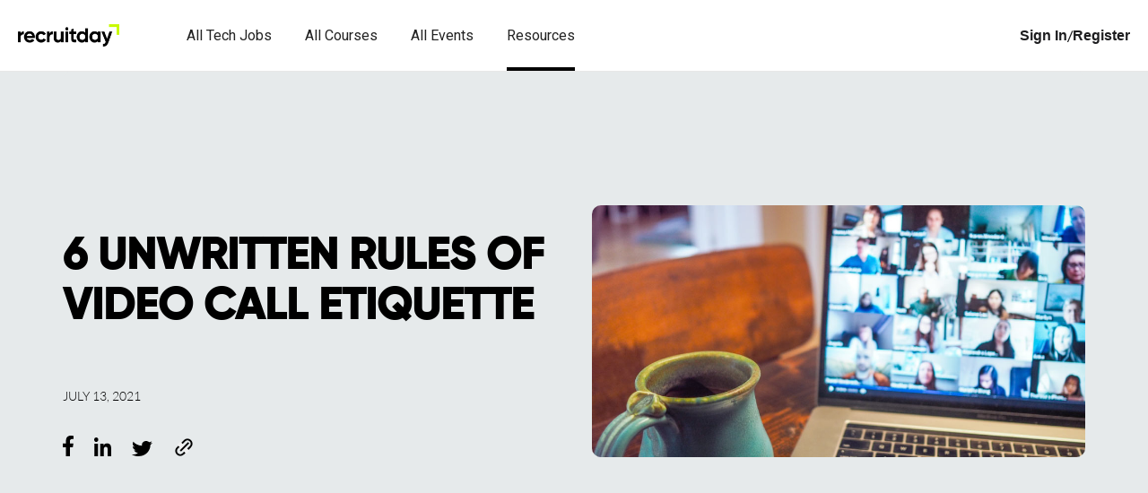

--- FILE ---
content_type: text/html; charset=UTF-8
request_url: https://www.recruitday.com/articles/6-unwritten-rules-video-call-etiquette
body_size: 100270
content:
<!DOCTYPE html>
<html lang="en">

    <head>
        <meta charset="UTF-8">
        
                <meta name="viewport" content="width=device-width, initial-scale=1, user-scalable=yes">

        <meta name="msvalidate.01" content="6B978B5EC858FE77E6421ECCC0326086" />
        <meta name="p:domain_verify" content="7cb274e417d61f83ce024d41bf2ff600"/>
                    <title>6 Unwritten Rules of Video Call Etiquette | Recruitday.com</title>

            <meta name="twitter:card" content="summary_large_image" />
                <meta name="twitter:site" content="@RecruitdayPH" />
                <meta name="description" content="Here are six unwritten rules that you should remember for your next virtual meeting." />
    

    <meta property="og:site_name" content="Recruitday" />
    <meta property="og:url" content="http://www.recruitday.com/articles/6-unwritten-rules-video-call-etiquette" />
    <meta property="og:image" content="https://rdblobprod.blob.core.windows.net/prod/custom/blog-post/header/60ee517aafdfc.jpg" />
    <meta property="og:title" content="6 Unwritten Rules of Video Call Etiquette | Recruitday.com" />
    <meta property="og:description" content="Here are six unwritten rules that you should remember for your next virtual meeting." />

                        <link rel="stylesheet" href="/stylesheets/bootstrap.min.css?v3.3">
            <link rel="stylesheet" href="/stylesheets/font-awesome.min.css?v3.3">
            <link rel="stylesheet" href="/stylesheets/desktop.css?v3.3">
            <link rel="stylesheet" href="/stylesheets/rd-public.css?v3.3">

            <!-- New page Capabilities -->
            <link rel="stylesheet" href="/stylesheets/capabilities/rd-np-navigation.css?v3.3">
            
            
            <link rel="stylesheet" href="/stylesheets/capabilities/rd-np-singlepage.css?v3.3">
            <link rel="stylesheet" href="/stylesheets/capabilities/rd-np-general.css?v3.3">
            <link rel="stylesheet" href="/stylesheets/capabilities/rd-np-allcourses.css?v3.3">
            <link rel="stylesheet" href="/stylesheets/capabilities/proxima-gilroy-fonts.css?v3.3">
            <link rel="stylesheet" href="/stylesheets/capabilities/rd-np-jobrefferal.css?v3.3">
            <link rel="stylesheet" href="/stylesheets/capabilities/rd-np-courseEnroll.css?v3.3">
            <link rel="stylesheet" href="/stylesheets/capabilities/rd-np-jobApplication.css?v3.3">
            <link rel="stylesheet" href="/stylesheets/capabilities/rd-np-footer.css?v3.3">
            <link rel="stylesheet" href="https://owlcarousel2.github.io/OwlCarousel2/assets/owlcarousel/assets/owl.carousel.min.css">
            <link rel="stylesheet" href="https://owlcarousel2.github.io/OwlCarousel2/assets/owlcarousel/assets/owl.theme.default.min.css">
            <link rel="stylesheet" href="https://cdnjs.cloudflare.com/ajax/libs/lightbox2/2.11.3/css/lightbox.min.css" integrity="sha512-ZKX+BvQihRJPA8CROKBhDNvoc2aDMOdAlcm7TUQY+35XYtrd3yh95QOOhsPDQY9QnKE0Wqag9y38OIgEvb88cA==" crossorigin="anonymous" referrerpolicy="no-referrer" />
            <!------------------------>
            
            <link rel="stylesheet" href="//fonts.googleapis.com/css?family=Open+Sans:300italic,400italic,700italic,400,300,700">
            <link href='https://fonts.googleapis.com/css?family=Roboto:100,300,400,500,700' rel='stylesheet'>
            <link href="https://fonts.googleapis.com/css?family=Roboto+Condensed:300,400,700" rel="stylesheet">

            <!-- jobfair datepicker css -->
            <link rel="stylesheet" href="/stylesheets/datepicker/jf/bootstrap-datepicker3.css?v3.3"/>

            <link rel="apple-touch-icon" sizes="180x180" href="/apple-touch-icon.png">
            <link rel="icon" type="image/png" sizes="32x32" href="/favicon-32x32.png">
            <link rel="icon" type="image/png" sizes="16x16" href="/favicon-16x16.png">
            <link rel="manifest" href="/site.webmanifest">
        
    <link rel="stylesheet" href="/stylesheets/capabilities/proxima-gilroy-fonts.css?v3.3">
    <link rel="stylesheet" href="/stylesheets/capabilities/rd-np-articles.css?v3.3">

                                    <link rel="icon" href="/images/essentials/favicon.png?v3.3" >
                        
        
         
                        <link rel="canonical" href="http://www.recruitday.com/articles/6-unwritten-rules-video-call-etiquette" />
        
    
                    <link rel="alternate" type="application/rss+xml" title="RSS" href="http://www.recruitday.com/rss/blog.xml" />
        
        <script>
              (function(i,s,o,g,r,a,m){i['GoogleAnalyticsObject']=r;i[r]=i[r]||function(){
              (i[r].q=i[r].q||[]).push(arguments)},i[r].l=1*new Date();a=s.createElement(o),
              m=s.getElementsByTagName(o)[0];a.async=1;a.src=g;m.parentNode.insertBefore(a,m)
              })(window,document,'script','//www.google-analytics.com/analytics.js','ga');

              ga('create', 'UA-102346982-1', 'recruitday.com');
              ga('require', 'linkid', 'linkid.js');
              ga('require', 'displayfeatures');
              ga('send', 'pageview');
        </script>

        <!-- Google Tag Manager -->
        <script>(function(w,d,s,l,i){w[l]=w[l]||[];w[l].push({'gtm.start':
        new Date().getTime(),event:'gtm.js'});var f=d.getElementsByTagName(s)[0],
        j=d.createElement(s),dl=l!='dataLayer'?'&l='+l:'';j.async=true;j.src=
        'https://www.googletagmanager.com/gtm.js?id='+i+dl;f.parentNode.insertBefore(j,f);
        })(window,document,'script','dataLayer','GTM-KLL4B6X');</script>
        <!-- End Google Tag Manager -->
    </head>


    <body class="s">
        <!-- Google Tag Manager (noscript) -->
        <noscript><iframe src="https://www.googletagmanager.com/ns.html?id=GTM-KLL4B6X"
        height="0" width="0" style="display:none;visibility:hidden"></iframe></noscript>
        <!-- End Google Tag Manager (noscript) -->
        
        <!-- filename: Frontend\base -->
        
        <div class="recruitday maincontainer" data-popup-login-url="/popup-login" data-confirmation-url="/send-confirmation-email">
            <!-- <div id="successconfirmation" class="col-md-4 col-sm-4 col-xs-12 login-successful modal">
    <div class="content">
        <a href="" class="close floatright"><span class="icon-cross"></span></a>
        <div class="textcenter">
            <svg class="checkmark" xmlns="http://www.w3.org/2000/svg" viewBox="0 0 52 52"><circle class="checkmark__circle checkanimation" cx="26" cy="26" r="25" fill="none"/><path class="checkmark__check" fill="none" d="M14.1 27.2l7.1 7.2 16.7-16.8"/></svg>
            <h3 class="bold">Login Successful!</h3>
        </div>
    </div>
</div>
 -->

 <div class=" alert alert-success alert-dismissible login-successful hidden ">
    <a href="#" class="close" data-dismiss="alert" aria-label="close">&times;</a>
    Log in successful!
</div>
            <!-- <div id="successconfirmation" class="col-md-4 col-sm-4 col-xs-12 register-successful modal">
    <div class="content">
        <a href="" class="close floatright"><span class="icon-cross"></span></a>
        <div class="textcenter">
            <svg class="checkmark" xmlns="http://www.w3.org/2000/svg" viewBox="0 0 52 52"><circle class="checkmark__circle checkanimation" cx="26" cy="26" r="25" fill="none"/><path class="checkmark__check" fill="none" d="M14.1 27.2l7.1 7.2 16.7-16.8"/></svg>
            <h3 class="bold">Registration Successful!</h3>
        </div>
    </div>
</div>
 -->

<div class="  alert alert-success alert-dismissible register-successful hidden">
    <a href="#" class="close" data-dismiss="alert" aria-label="close">&times;</a>
    Registration Successful!
</div>
            <div class="alert alert-success notify-alert-success hidden">
                <strong>Candidate Registration Successful</strong> 
            </div>

            <div class="alert alert-danger notify-alert-error hidden">
                <strong>Error!</strong> 
            </div>
            <div id="home" class="news">
                
                <!-- sitehead -->
                                                            <div style="display:none;">
                                                    </div>
                     

                    <div class="clrfix"></div>
                    <!-- Site Head -->
                                                                                            




    <!-- -----Desktop----- -->
    <header id="sitehead" class="desktop-nav 
     v3 
            ">
        <div class="custom-con rd-cpblts">
            <div class="container standardized-container">
                <div class="nav-con ">
                                            <div class="rd-navlogo-con">
                            <a href="/" class="rd-navlogo ">
                                <img src="/images/essentials/new-rdlogo.png?v3.3" class="">
                            </a>
                        </div>

                                                    <div class="rd-navlinks-con ">
                                
                                                                                                        
                                    <div class="idc-nav nav-dropdown">
                                        <div class="rd-navlink">
                                            <button class="nav-dropbtn">All Tech Jobs</button>
                                            <!-- <button class="nav-dropbtn new-txt">All Tech Jobs</button> //with new text -->
                                            <div class="rd-navlinks-line"></div>
                                            <div class="rd-navlinks-line-active "></div>
                                        </div>
                                        <div class="nav-dropdown-content">

                                                                                                                                                                                                <div class="rolegroup-con">
                                                        <span>IT Infrastructure</span>
                                                                                                                    <div class="jobrole-con">
                                                                <a href="/it/role/database-administrator" class="">Database Administrator</a>
                                                            </div>
                                                                                                                    <div class="jobrole-con">
                                                                <a href="/it/role/network-administrator" class="">Network Administrator</a>
                                                            </div>
                                                                                                                    <div class="jobrole-con">
                                                                <a href="/it/role/service-desk-analyst" class="">Service Desk Analyst</a>
                                                            </div>
                                                                                                                    <div class="jobrole-con">
                                                                <a href="/it/role/system-administrator" class="">System Administrator</a>
                                                            </div>
                                                        
                                                    </div>
                                                                                                                                                                                                                                                <div class="rolegroup-con">
                                                        <span>Software and Applications</span>
                                                                                                                    <div class="jobrole-con">
                                                                <a href="/it/role/ar-vr-developer" class="">AR/VR Developer</a>
                                                            </div>
                                                                                                                    <div class="jobrole-con">
                                                                <a href="/it/role/back-end-developer" class="">Back End Developer</a>
                                                            </div>
                                                                                                                    <div class="jobrole-con">
                                                                <a href="/it/role/blockchain-developer" class="">Blockchain Developer</a>
                                                            </div>
                                                                                                                    <div class="jobrole-con">
                                                                <a href="/it/role/front-end-developer" class="">Front End Developer</a>
                                                            </div>
                                                                                                                    <div class="jobrole-con">
                                                                <a href="/it/role/full-stack-developer" class="">Full Stack Developer</a>
                                                            </div>
                                                                                                                    <div class="jobrole-con">
                                                                <a href="/it/role/game-developer" class="">Game Developer</a>
                                                            </div>
                                                                                                                    <div class="jobrole-con">
                                                                <a href="/it/role/mobile-developer" class="">Mobile Developer</a>
                                                            </div>
                                                        
                                                    </div>
                                                                                                                                                                                                                                                <div class="rolegroup-con">
                                                        <span>Data and Artificial Intelligence</span>
                                                                                                                    <div class="jobrole-con">
                                                                <a href="/it/role/data-analyst" class="">Data Analyst</a>
                                                            </div>
                                                                                                                    <div class="jobrole-con">
                                                                <a href="/it/role/data-engineer" class="">Data Engineer</a>
                                                            </div>
                                                                                                                    <div class="jobrole-con">
                                                                <a href="/it/role/data-scientist" class="">Data Scientist</a>
                                                            </div>
                                                                                                                    <div class="jobrole-con">
                                                                <a href="/it/role/machine-learning-engineer" class="">Machine Learning Engineer</a>
                                                            </div>
                                                                                                                    <div class="jobrole-con">
                                                                <a href="/it/role/robotics-process-automation-developer" class="">Robotics Process Automation Developer</a>
                                                            </div>
                                                        
                                                    </div>
                                                                                                                                                                                                                                                <div class="rolegroup-con">
                                                        <span>IT Security</span>
                                                                                                                    <div class="jobrole-con">
                                                                <a href="/it/role/security-engineer" class="">Security Engineer</a>
                                                            </div>
                                                                                                                    <div class="jobrole-con">
                                                                <a href="/it/role/security-operations-analyst" class="">Security Operations Analyst</a>
                                                            </div>
                                                                                                                    <div class="jobrole-con">
                                                                <a href="/it/role/threat-vulnerability-analyst" class="">Threat &amp; Vulnerability Analyst</a>
                                                            </div>
                                                        
                                                    </div>
                                                                                                                                                                                                                                                <div class="rolegroup-con">
                                                        <span>CRM and ERP</span>
                                                                                                                    <div class="jobrole-con">
                                                                <a href="/it/role/microsoft-dynamics-consultant" class="">Microsoft Dynamics Consultant</a>
                                                            </div>
                                                                                                                    <div class="jobrole-con">
                                                                <a href="/it/role/netsuite-consultant" class="">Netsuite Consultant</a>
                                                            </div>
                                                                                                                    <div class="jobrole-con">
                                                                <a href="/it/role/oracle-consultant" class="">Oracle Consultant</a>
                                                            </div>
                                                                                                                    <div class="jobrole-con">
                                                                <a href="/it/role/salesforce-consultant" class="">Salesforce Consultant</a>
                                                            </div>
                                                                                                                    <div class="jobrole-con">
                                                                <a href="/it/role/sap-consultant" class="">SAP Consultant</a>
                                                            </div>
                                                                                                                    <div class="jobrole-con">
                                                                <a href="/it/role/servicenow-consultant" class="">ServiceNow Consultant</a>
                                                            </div>
                                                        
                                                    </div>
                                                                                                                                                                                                                                                <div class="rolegroup-con">
                                                        <span>Projects and Governance</span>
                                                                                                                    <div class="jobrole-con">
                                                                <a href="/it/role/business-analyst" class="">Business Analyst</a>
                                                            </div>
                                                                                                                    <div class="jobrole-con">
                                                                <a href="/it/role/devops-engineer" class="">DevOps Engineer</a>
                                                            </div>
                                                                                                                    <div class="jobrole-con">
                                                                <a href="/it/role/product-manager" class="">Product Manager</a>
                                                            </div>
                                                                                                                    <div class="jobrole-con">
                                                                <a href="/it/role/project-manager-692" class="">Project Manager</a>
                                                            </div>
                                                                                                                    <div class="jobrole-con">
                                                                <a href="/it/role/qa-engineer" class="">QA Engineer</a>
                                                            </div>
                                                                                                                    <div class="jobrole-con">
                                                                <a href="/it/role/technical-writer-700" class="">Technical Writer</a>
                                                            </div>
                                                                                                                    <div class="jobrole-con">
                                                                <a href="/it/role/ui-ux-designer" class="">UI/UX Designer</a>
                                                            </div>
                                                        
                                                    </div>
                                                                                                                                        <div></div>
                                            <div class="margin0auto">
                                                <a href="/jobs ">
                                                    <button class="view-all-jobs-button">View All Jobs</button>
                                                </a>
                                            </div>

                                            <div></div>
                                        </div>
                                    </div>
                                                                        <!-- ---All jobs--- -->
                                    <!-- <div class="nav-dropdown">
                                        <div class="rd-navlink">
                                            <button class="nav-dropbtn">All Jobs</button>
                                            <div class="rd-navlinks-line"></div>
                                            <div class="rd-navlinks-line-active    "></div>
                                        </div>
                                        <div class="nav-dropdown-content">
                                            <div class="max-content">
                                                <a href="/jobs" class="  ">
                                                    <div class="nav-icon">
                                                        <img src="/images/icons/career-icons.png?v3.3">
                                                    </div>
                                                    <div class="">
                                                        <p class="title-txt">All jobs</p>
                                                    </div>
                                                </a>
                                                <a href="/refer-and-earn" class="">                                            <div class="nav-icon">
                                                        <img src="/images/icons/refer-ico-black.png?v3.3">
                                                    </div>
                                                    <div class="">
                                                        <p class="title-txt">Refer and Earn</p>
                                                    </div>
                                                </a>
                                            </div>
                                        </div>
                                    </div> -->
                                     <!-- ---All jobs--- -->

                                    <!-- ---All courses--- -->
                                    <div class="rd-navlink">
                                        <a href="/courses"><button>All Courses</button></a>
                                        <div class="rd-navlinks-line"></div>
                                        <div class="rd-navlinks-line-active                                         "></div>
                                    </div>
                                    <!-- ---All courses--- -->

                                    
                                    <!-- ---Events--- -->
                                    <div class="rd-navlink">
                                        <a href="/events"><button>All Events</button></a>
                                        <div class="rd-navlinks-line"></div>
                                        <div class="rd-navlinks-line-active "></div>
                                    </div>
                                    <!-- ---All events--- -->

                                    <!-- ---Resources--- -->
                                    <div class="nav-dropdown">
                                        <div class="rd-navlink">
                                            <button class="nav-dropbtn">Resources</button>
                                            <div class="rd-navlinks-line"></div>
                                            <div class="rd-navlinks-line-active active "></div>
                                        </div>
                                        <div class="nav-dropdown-content">
                                            <div class="max-content">
                                                <a href="/articles" class="active">
                                                    <div class="nav-icon">
                                                        <img src="/images/icons/news-ico.png?v3.3">
                                                    </div>
                                                    <div class="">
                                                        <p class="title-txt">News & Articles</p>
                                                        <p class="latest-txt">Latest news and updates</p>
                                                    </div>
                                                </a>
                                                <!-- <a href="/it" class="">
                                                    <div class="nav-icon">
                                                        <img src="/images/icons/career-icons.png?v3.3">
                                                    </div>
                                                    <div class="">
                                                        <p class="title-txt">Career Guide</p>
                                                        <p class="latest-txt">In-demand IT Roles</p>
                                                    </div>
                                                </a> -->
                                            </div>
                                                                                                                                                                                                                                                                                                                                                                <div class="nav-latest-cards">
                                                <img src="https://rdblobprod.blob.core.windows.net/prod/custom/blog-post/featured/6864a706e4508.jpg">
                                                <p class="latest-teaser">
                                                    
                                                </p>
                                                <a href="/articles/what-tenure-really-says-about-candidate-and-what-it-doesnt" class="nav-readmore" target="_blank">READ MORE</a>
                                            </div>
                                                                                    </div>
                                    </div>
                                    <!-- ---Resources--- -->

                                    <!-- ---Metaverse--- -->
                                    <!-- <div class="rd-navlink">
                                        <a href="/metaverse"><button class="">Metaverse</button></a>
                                        <div class="rd-navlinks-line"></div>
                                        <div class="rd-navlinks-line-active "></div>
                                    </div> -->
                                    <!-- ---Metaverse--- -->
                                
                            </div>
                        
                        
                        
                                                                                                <div class="rd-signin-register-con ">
                                        <div class="rd-navsearch-con hidden">
                                            <div class="nav-search" style="display:none"></div>
                                        </div>
                                                                                    <div class="signin-register">
                                                <div class="signin-up">
                                                    <a href="/login">Sign In</a>
                                                    <p>/</p>
                                                    <a href="/register">Register</a>
                                                </div>
                                                <!-- <div class="divider"></div>
                                                <a href="">For Employers</a> -->
                                            </div>
                                           
                                    </div>
                                
                        
                                    </div>
            </div>
        </div>
    </header>
    <!-- ----mobile--- -->
    <header id="sitehead" class="mobile-nav  v3  ">
        <div class="custom-con">
                                                            <div class="mobile-nav-logo-hamburger">
                    
                    <div class="rd-navlogo-con">
                        <a href="/" class="rd-navlogo ">
                            <img src="/images/essentials/new-rdlogo.svg?v3.3" class="">
                        </a>
                    </div>
                    <div class="rightside-mob ">
                                                <div class="mobile-hamburger">
                            <div class="hamburger-btn">
                                <div id="navopen" class="hamburger-ico open" onclick="openNav()"></div>
                                <div id="navclose" class="hamburger-ico close" onclick="closeNav()"></div>
                            </div>
                            <div id="myNav" class="mobile-nav-overlay">
                              <div class="mobile-nav-overlay-content">

                                <a href="/">For Employers</a>


                                <div class="rd-navlink">
                                    <button class="nav-dropbtn" onclick="opendropdownindemand()">For Talents</button>
                                    <div class="rd-navlink-overlay" id="drpdwn-indemand-overlay" onclick="closedropdownindemand()"></div>
                                </div>
                                <div id="drpdwn-indemand" class="idc-nav nav-dropdown-content">
                                    <div class="idc-nav-grid">
                                        <a href="/jobs">Tech Jobs</a>
                                        <a href="/courses">Tech Courses</a>
                                        <a href="/events">Tech Events</a>
                                        <a href="/articles">Resources</a>
                                    </div>
                                </div>


                                <a href="/refer-and-earn">Refer and Earn</a>

                                                                                                            <div class="grid">
                                            <a href="/login">Sign In</a>
                                            <a href="/register">Register</a>
                                        </div>
                                    




                                    <div class="hidden">
                                    <a href="/">For Employers</a>
                                    <a href="/for-talents">For Talents</a>
                                    <a href="/refer-and-earn">Refer and Earn</a>

                                        <a href="//employer.recruitday.com/home">For Employers</a>
                                        <div class="nav-dropdown">
                                            <div class="rd-navlink">
                                                <button class="nav-dropbtn" onclick="opendropdownindemand()">All Tech Jobs</button>
                                                <!-- <button class="nav-dropbtn new-txt" onclick="opendropdownindemand()">All Tech Jobs</button> -->
                                                <div class="rd-navlink-overlay" id="drpdwn-indemand-overlay" onclick="closedropdownindemand()"></div>
                                            </div>
                                            <div id="drpdwn-indemand" class="idc-nav nav-dropdown-content">
                                                <div class="idc-nav-grid">
                                                                                                                                                                                                                                <div class="rolegroup-con">
                                                                <p>IT Infrastructure</p>
                                                                                                                                    <div class="jobrole-con">
                                                                        <a href="/it/role/database-administrator" class="">Database Administrator</a>
                                                                    </div>
                                                                                                                                    <div class="jobrole-con">
                                                                        <a href="/it/role/network-administrator" class="">Network Administrator</a>
                                                                    </div>
                                                                                                                                    <div class="jobrole-con">
                                                                        <a href="/it/role/service-desk-analyst" class="">Service Desk Analyst</a>
                                                                    </div>
                                                                                                                                    <div class="jobrole-con">
                                                                        <a href="/it/role/system-administrator" class="">System Administrator</a>
                                                                    </div>
                                                                                                                            </div>
                                                                                                                                                                                                                                                                                        <div class="rolegroup-con">
                                                                <p>Software and Applications</p>
                                                                                                                                    <div class="jobrole-con">
                                                                        <a href="/it/role/ar-vr-developer" class="">AR/VR Developer</a>
                                                                    </div>
                                                                                                                                    <div class="jobrole-con">
                                                                        <a href="/it/role/back-end-developer" class="">Back End Developer</a>
                                                                    </div>
                                                                                                                                    <div class="jobrole-con">
                                                                        <a href="/it/role/blockchain-developer" class="">Blockchain Developer</a>
                                                                    </div>
                                                                                                                                    <div class="jobrole-con">
                                                                        <a href="/it/role/front-end-developer" class="">Front End Developer</a>
                                                                    </div>
                                                                                                                                    <div class="jobrole-con">
                                                                        <a href="/it/role/full-stack-developer" class="">Full Stack Developer</a>
                                                                    </div>
                                                                                                                                    <div class="jobrole-con">
                                                                        <a href="/it/role/game-developer" class="">Game Developer</a>
                                                                    </div>
                                                                                                                                    <div class="jobrole-con">
                                                                        <a href="/it/role/mobile-developer" class="">Mobile Developer</a>
                                                                    </div>
                                                                                                                            </div>
                                                                                                                                                                                                                                                                                        <div class="rolegroup-con">
                                                                <p>Data and Artificial Intelligence</p>
                                                                                                                                    <div class="jobrole-con">
                                                                        <a href="/it/role/data-analyst" class="">Data Analyst</a>
                                                                    </div>
                                                                                                                                    <div class="jobrole-con">
                                                                        <a href="/it/role/data-engineer" class="">Data Engineer</a>
                                                                    </div>
                                                                                                                                    <div class="jobrole-con">
                                                                        <a href="/it/role/data-scientist" class="">Data Scientist</a>
                                                                    </div>
                                                                                                                                    <div class="jobrole-con">
                                                                        <a href="/it/role/machine-learning-engineer" class="">Machine Learning Engineer</a>
                                                                    </div>
                                                                                                                                    <div class="jobrole-con">
                                                                        <a href="/it/role/robotics-process-automation-developer" class="">Robotics Process Automation Developer</a>
                                                                    </div>
                                                                                                                            </div>
                                                                                                                                                                                                                                                                                        <div class="rolegroup-con">
                                                                <p>IT Security</p>
                                                                                                                                    <div class="jobrole-con">
                                                                        <a href="/it/role/security-engineer" class="">Security Engineer</a>
                                                                    </div>
                                                                                                                                    <div class="jobrole-con">
                                                                        <a href="/it/role/security-operations-analyst" class="">Security Operations Analyst</a>
                                                                    </div>
                                                                                                                                    <div class="jobrole-con">
                                                                        <a href="/it/role/threat-vulnerability-analyst" class="">Threat &amp; Vulnerability Analyst</a>
                                                                    </div>
                                                                                                                            </div>
                                                                                                                                                                                                                                                                                        <div class="rolegroup-con">
                                                                <p>CRM and ERP</p>
                                                                                                                                    <div class="jobrole-con">
                                                                        <a href="/it/role/microsoft-dynamics-consultant" class="">Microsoft Dynamics Consultant</a>
                                                                    </div>
                                                                                                                                    <div class="jobrole-con">
                                                                        <a href="/it/role/netsuite-consultant" class="">Netsuite Consultant</a>
                                                                    </div>
                                                                                                                                    <div class="jobrole-con">
                                                                        <a href="/it/role/oracle-consultant" class="">Oracle Consultant</a>
                                                                    </div>
                                                                                                                                    <div class="jobrole-con">
                                                                        <a href="/it/role/salesforce-consultant" class="">Salesforce Consultant</a>
                                                                    </div>
                                                                                                                                    <div class="jobrole-con">
                                                                        <a href="/it/role/sap-consultant" class="">SAP Consultant</a>
                                                                    </div>
                                                                                                                                    <div class="jobrole-con">
                                                                        <a href="/it/role/servicenow-consultant" class="">ServiceNow Consultant</a>
                                                                    </div>
                                                                                                                            </div>
                                                                                                                                                                                                                                                                                        <div class="rolegroup-con">
                                                                <p>Projects and Governance</p>
                                                                                                                                    <div class="jobrole-con">
                                                                        <a href="/it/role/business-analyst" class="">Business Analyst</a>
                                                                    </div>
                                                                                                                                    <div class="jobrole-con">
                                                                        <a href="/it/role/devops-engineer" class="">DevOps Engineer</a>
                                                                    </div>
                                                                                                                                    <div class="jobrole-con">
                                                                        <a href="/it/role/product-manager" class="">Product Manager</a>
                                                                    </div>
                                                                                                                                    <div class="jobrole-con">
                                                                        <a href="/it/role/project-manager-692" class="">Project Manager</a>
                                                                    </div>
                                                                                                                                    <div class="jobrole-con">
                                                                        <a href="/it/role/qa-engineer" class="">QA Engineer</a>
                                                                    </div>
                                                                                                                                    <div class="jobrole-con">
                                                                        <a href="/it/role/technical-writer-700" class="">Technical Writer</a>
                                                                    </div>
                                                                                                                                    <div class="jobrole-con">
                                                                        <a href="/it/role/ui-ux-designer" class="">UI/UX Designer</a>
                                                                    </div>
                                                                                                                            </div>
                                                                                                                                                                <div class="rolegroup-con">
                                                      <div class="jobrole-con">
                                                        <a href="/jobs ">
                                                            <button class="view-all-jobs-button">View All Jobs</button>
                                                        </a>
                                                      </div>
                                                    </div>
                                                </div>

                                            </div>
                                        </div>
                                        <!-- <div class="nav-dropdown">
                                            <div class="rd-navlink">
                                                <button class="nav-dropbtn" onclick="opendropdownalljobs()">All Jobs</button>
                                                <div class="rd-navlink-overlay" id="drpdwn-alljobs-overlay" onclick="closedropdownalljobs()"></div>
                                            </div>
                                            <div id="drpdwn-alljobs" class="nav-dropdown-content">
                                                <div class="max-content">
                                                    <a href="/jobs">
                                                        <div class="nav-icon">
                                                            <img src="/images/icons/career-icons.png?v3.3">
                                                        </div>
                                                        <div class="">
                                                            <p class="title-txt">All jobs</p>
                                                        </div>
                                                    </a>
                                                    <a href="/refer-and-earn">     
                                                        <div class="nav-icon">
                                                            <img src="/images/icons/refer-ico-black.png?v3.3">
                                                        </div>
                                                        <div class="">
                                                            <p class="title-txt">Refer and Earn</p>
                                                        </div>
                                                    </a>
                                                </div>
                                            </div>
                                        </div> -->
                                        <a href="/courses">All Courses</a>
                                        <a href="/events">All Events</a>
                                        <div class="nav-dropdown">
                                            <div class="rd-navlink">
                                                <button class="nav-dropbtn" onclick="opendropdownresources()">Resources</button>
                                                <div class="rd-navlink-overlay" id="drpdwn-resources-overlay" onclick="closedropdownresources()"></div>
                                            </div>
                                            <div id="drpdwn-resources" class="nav-dropdown-content">
                                                <div class="max-content">
                                                    <a href="/articles">
                                                        <div class="nav-icon">
                                                            <img src="/images/icons/news-ico.png?v3.3">
                                                        </div>
                                                        <div class="">
                                                            <p class="title-txt">News & Articles</p>
                                                            <p class="latest-txt">Latest news and updates</p>
                                                        </div>
                                                    </a>
                                                    <!-- <a href="/it">
                                                        <div class="nav-icon">
                                                            <img src="/images/icons/career-icons.png?v3.3">
                                                        </div>
                                                        <div class="">
                                                            <p class="title-txt">Career Guide</p>
                                                            <p class="latest-txt">In-demand IT Roles</p>
                                                        </div>
                                                    </a> -->
                                                </div>
                                            </div>
                                        </div>
                                    </div>
                                    <!-- <a href="/metaverse" class="">Metaverse</a> -->
                                                                                                  </div>
                            </div>
                            <script>
                                function openNav() {
                                  document.getElementById("myNav").style.height = "100%";
                                  document.getElementById("navopen").style.display = "none";
                                  document.getElementById("navclose").style.display = "block";
                                  document.getElementsByTagName("rd-cpblts").style.pointerEvents = "none";
                                }

                                function closeNav() {
                                  document.getElementById("myNav").style.height = "0%";
                                  document.getElementById("navopen").style.display = "block";
                                  document.getElementById("navclose").style.display = "none";
                                  document.getElementsByTagName("rd-cpblts").style.pointerEvents = "auto";
                                }

                                function opendropdownindemand() {
                                  document.getElementById("drpdwn-indemand").style.height = "auto";
                                  document.getElementById("drpdwn-indemand-overlay").style.display = "block";
                                }

                                function closedropdownindemand() {
                                  document.getElementById("drpdwn-indemand").style.height = "0";
                                  document.getElementById("drpdwn-indemand-overlay").style.display = "none";
                                }

                                //  function opendropdownalljobs() {
                                //   document.getElementById("drpdwn-alljobs").style.height = "auto";
                                //   document.getElementById("drpdwn-alljobs-overlay").style.display = "block";
                                // }

                                // function closedropdownalljobs() {
                                //   document.getElementById("drpdwn-alljobs").style.height = "0";
                                //   document.getElementById("drpdwn-alljobs-overlay").style.display = "none";
                                // }

                                 function opendropdownresources() {
                                  document.getElementById("drpdwn-resources").style.height = "auto";
                                  document.getElementById("drpdwn-resources-overlay").style.display = "block";
                                }

                                function closedropdownresources() {
                                  document.getElementById("drpdwn-resources").style.height = "0";
                                  document.getElementById("drpdwn-resources-overlay").style.display = "none";
                                }
                            </script>
                        </div>
                    </div>

                </div>
                
                    </div>
    </header>
    <div class="header-paddingtop 
        "></div>


                                                                            <!-- end of sitehead -->

                                <main class="articles-container articles-read">
        <div class="container">
                        <div class="articles-card articles-read-header">
                <div class="articles-read-card-grid">
                    <p>
                                            <p>6 UNWRITTEN RULES OF VIDEO CALL ETIQUETTE</p>

                                        
                    <p>JULY 13, 2021</p>
                    <div class="articles-read-sharebutton-container">
                        <a href="https://www.facebook.com/sharer/sharer.php?display=popup&amp;redirect_uri=http%3A%2F%2Fwww.facebook.com&amp;u=https%3A%2F%2Fwww.recruitday.com%2Farticles%2F6-unwritten-rules-video-call-etiquette&amp;t=6+Unwritten+Rules+of+Video+Call+Etiquette" target="_blank"><img src="/images/icons/facebook-icon.svg?v3.3"></a>
                        <a href="https://www.linkedin.com/shareArticle?mini=1&amp;url=https%3A%2F%2Fwww.recruitday.com%2Farticles%2F6-unwritten-rules-video-call-etiquette&amp;title=6+Unwritten+Rules+of+Video+Call+Etiquette&amp;summary=6+Unwritten+Rules+of+Video+Call+Etiquette" target="_blank"><img src="/images/icons/linkedin-icon.svg?v3.3"></a>
                        <a href="https://twitter.com/intent/tweet?text=6+Unwritten+Rules+of+Video+Call+Etiquette+via+%40twitterUser&amp;url=https%3A%2F%2Fwww.recruitday.com%2Farticles%2F6-unwritten-rules-video-call-etiquette" target="_blank"><img src="/images/icons/twitter-icon.svg?v3.3"></a>
                        <a href="mailto:?subject=6%20Unwritten%20Rules%20of%20Video%20Call%20Etiquette&amp;body=6%20Unwritten%20Rules%20of%20Video%20Call%20Etiquette%0Ahttps%3A%2F%2Fwww.recruitday.com%2Farticles%2F6-unwritten-rules-video-call-etiquette" target="_blank"><img src="/images/icons/share-url-icon.svg?v3.3"></a>
                    </div>
                </div>
                <div class="articles-read-card-grid">
                    <img src="https://rdblobprod.blob.core.windows.net/prod/custom/blog-post/header/60ee517aafdfc.jpg">
                </div>
            </div>
        </div>
        <div class="articles-read-basecontainer">
            <div class="container">
                <div class="articles-card articles-read-body">
                    <div class="articles-read-card-grid">
                                                    

    
            <hr />
<p><strong>KEY POINTS:</strong></p>
<ul>
<li style="font-weight: 400;" aria-level="1"><span style="font-weight: 400;">More than a year since working from home became the new normal, people still have questions about video call etiquette.</span></li>
<li style="font-weight: 400;" aria-level="1"><span style="font-weight: 400;">People need to start getting used to this remote work arrangement because the work-from-home set-up is most likely here to stay even after the pandemic.</span></li>
<li style="font-weight: 400;" aria-level="1"><span style="font-weight: 400;">There are no standard rules when it comes to video call etiquette, but there are certain expectations that still need to be met.</span></li>
</ul>
<hr />
<p>&nbsp;</p>
    
                                                    

    
            <p><span style="font-weight: 400;">Ever since the pandemic started, the work-from-home set-up has been considered the new normal. Companies were forced to downscale physical operations, leading to the increased usage of virtual platforms such as Microsoft Teams, Zoom, and Google Meet. But what started as a temporary workplace alternative has now stretched into a year-long arrangement, which may continue given the rising number of COVID cases and new variants emerging.</span></p>
<p><span style="font-weight: 400;">After over a year of remote work, people should know what to do in virtual meetings, right? Wrong! To this day, we still find ourselves asking the same questions. What should I wear? Am I allowed to check my emails? Should I keep my mic and camera on? If you&rsquo;re still not sure what&rsquo;s considered proper video call etiquette, here are some tips to get you started for your next virtual meeting.</span></p>
<p>&nbsp;</p>
    
                                                    

    
            <h3><strong>Join the call on time</strong></h3>
<p><span style="font-weight: 400;">Punctuality is just as important when it comes to online meetings. If you can get away with being late for physical meetings by simply sneaking in the back, the case is not the same for a video call. When it comes to online meetings, being late means that the host needs to let you join the call while the meeting is ongoing. Especially now that meetings are being shortened to prevent </span><a href="https://www.recruitday.com/blog/remote-work-here-stay-how-survive-video-call-fatigue"><span style="font-weight: 400;">video call fatigue</span></a><span style="font-weight: 400;">, make sure that you come on time. Not only does this allow you to exchange pleasantries before the actual meeting starts, but it also gives you some leeway in case you suddenly have connectivity issues.</span></p>
<p>&nbsp;</p>
    
                                                    

    
            <h3><strong>Give a heads up if you&rsquo;re going to be absent</strong></h3>
<p><span style="font-weight: 400;">What&rsquo;s worse than showing up late is not showing up at all. It&rsquo;s best to let people know if you won&rsquo;t be able to attend meetings, just so they know if they can start without you. Some online platforms allow you to easily accept or decline meeting invitations, so make sure that you take advantage of this feature. Even if you don&rsquo;t have a big role for the meeting, it&rsquo;s still best to take the time to notify the host, rather than just skipping it with no warning.</span></p>
<p>&nbsp;</p>
    
                                                    

    
            <h3><strong>Come prepared</strong></h3>
<p><span style="font-weight: 400;">Know the meeting agenda and make sure that you browse through the given files if any. If you&rsquo;re the one presenting, send the necessary files beforehand, and practice sharing your screen to save time. Don&rsquo;t forget to check your audio prior to joining the call. Test your microphone and headphones to prevent any delays. Unlike physical meetings, people can&rsquo;t just call your attention when you&rsquo;re inaudible, because what if you can&rsquo;t hear them too? It&rsquo;ll be a total disaster!</span></p>
<p>&nbsp;</p>
    
                                                    

    
            <h3><strong>Keep your mic on mute</strong></h3>
<p><span style="font-weight: 400;">...unless told otherwise, of course. Even if you&rsquo;re not talking, keeping your microphone on can still disrupt the meeting. Having unnecessary noise can distract the speaker, and at the same time, prevent others from effectively understanding what the speaker is saying. Noise-canceling headphones might help in minimizing your background noise, but your mic is not immune to the occasional cough and side remarks. Just make sure that you pay attention so that you can easily unmute when you need to. This brings us to the next point.</span></p>
<p>&nbsp;</p>
    
                                                    

    
            <h3><strong>Focus on the meeting</strong></h3>
<p><span style="font-weight: 400;">Don&rsquo;t make the mistake of assuming that online meetings require less attention. It&rsquo;s not the time to scroll through social media or reply to those unanswered emails. A survey done by </span><a href="https://www.gingerleadershipcomms.com/article/99-of-people-multitask-in-virtual-meetings-30-ways-to-hold-their-attention-instead"><span style="font-weight: 400;">Ginger Leadership Communications</span></a><span style="font-weight: 400;"> shows that 99% of people have admitted to multitasking during online meetings. Even though you might feel more productive and efficient when you&rsquo;re doing something else, research by </span><a href="https://www.microsoft.com/en-us/research/publication/large-scale-analysis-of-multitasking-behavior-during-remote-meetings/"><span style="font-weight: 400;">Microsoft</span></a><span style="font-weight: 400;"> states that the bad outweighs the good. Multitasking causes loss of engagement leads to mental fatigue, and of course, disrespects the speaker.&nbsp;</span></p>
<p>&nbsp;</p>
    
                                                    

    
            <h3><strong>Read the room before turning your video on</strong></h3>
<p><span style="font-weight: 400;">Normally it&rsquo;s okay to have videos off, especially for small and recurring meetings, but there are still people who prefer to see who they&rsquo;re talking to. If everyone else has their videos on, then the right thing to do would be to turn it on but if not, then keep it that way because you might just pressure the others to turn on their videos as well. However, take note that it&rsquo;s still best to dress appropriately -- even just the waist up. It gives you a sense of productivity and motivation to focus on your meeting. And, you never know when you&rsquo;ll be asked to turn on your video for a quick photo, so it&rsquo;s best to be prepared!</span></p>
<p>&nbsp;</p>
    
                                                    

    
            <p><span style="font-weight: 400;">There are no standard guidelines for video call etiquette, but it's important to treat it just like a physical meeting. Respect other people's time, be prepared, and stay focused. If you're having second thoughts about turning on your audio or video, the best thing to do is have it off, unless told otherwise. We've been in this setup for more than a year, but even the most basic questions are still left unanswered. Meetings vary, so don't be afraid to ask because everyone's probably wondering the same thing.</span></p>
<p>&nbsp;</p>
    
                                                    

    
            <div>&nbsp;</div>
<div style="background-color: #e5e5e5; padding: 10px;"><strong>SEE RELATED: <a href="https://www.recruitday.com/blog/6-essential-skills-and-qualities-showcase-you-outstanding-remote-worker" target="_blank" rel="noopener">6 Essential Skills and Qualities that Showcase You as an Outstanding Remote Worker</a></strong></div>
<div>&nbsp;</div>
<hr />
<h3><strong>Looking for a job? Browse through the latest jobs now!</strong></h3>
<p style="text-align: left;"><strong><a href="https://www.recruitday.com/jobs" target="_blank" rel="noopener">VIEW LATEST JOBS</a> | <a href="https://www.recruitday.com/refer-and-earn" target="_blank" rel="noopener">REFER A JOB&nbsp;&amp; EARN REWARDS</a> | <a href="https://www.recruitday.com/blog" target="_blank" rel="noopener">MORE TIPS &amp; ARTICLES</a></strong></p>
<p style="text-align: left;">&nbsp;</p>
    
                                                <div class="articles-read-sharebutton-container">
                            <a href="https://www.facebook.com/sharer/sharer.php?display=popup&amp;redirect_uri=http%3A%2F%2Fwww.facebook.com&amp;u=https%3A%2F%2Fwww.recruitday.com%2Farticles%2F6-unwritten-rules-video-call-etiquette&amp;t=6+Unwritten+Rules+of+Video+Call+Etiquette" target="_blank"><img src="/images/icons/facebook-icon.svg?v3.3"></a>
                            <a href="https://www.linkedin.com/shareArticle?mini=1&amp;url=https%3A%2F%2Fwww.recruitday.com%2Farticles%2F6-unwritten-rules-video-call-etiquette&amp;title=6+Unwritten+Rules+of+Video+Call+Etiquette&amp;summary=6+Unwritten+Rules+of+Video+Call+Etiquette" target="_blank"><img src="/images/icons/linkedin-icon.svg?v3.3"></a>
                            <a href="https://twitter.com/intent/tweet?text=6+Unwritten+Rules+of+Video+Call+Etiquette+via+%40twitterUser&amp;url=https%3A%2F%2Fwww.recruitday.com%2Farticles%2F6-unwritten-rules-video-call-etiquette" target="_blank"><img src="/images/icons/twitter-icon.svg?v3.3"></a>
                            <a href="mailto:?subject=6%20Unwritten%20Rules%20of%20Video%20Call%20Etiquette&amp;body=6%20Unwritten%20Rules%20of%20Video%20Call%20Etiquette%0Ahttps%3A%2F%2Fwww.recruitday.com%2Farticles%2F6-unwritten-rules-video-call-etiquette" target="_blank"><img src="/images/icons/share-url-icon.svg?v3.3"></a>
                        </div>
                        <p class="articles-read-publication-date">JULY 13, 2021</p>
                    </div>
                    <div class="articles-read-card-grid">
                                                    <p class="articles-read-related-articles-label">RELATED ARTICLES</p>
                                    <div class="articles-read-related">
            <a href="/articles/what-tenure-really-says-about-candidate-and-what-it-doesnt">
                <p>
                                            EMPLOYERS/HR &middot;
                                        JUL 02, 2025
                </p>
                <p>
                                            What Tenure Really Says About a Candidate—And What It D...
                                    </p>
            </a>
        </div>
                                    <div class="articles-read-related">
            <a href="/articles/why-more-companies-are-hiring-tech-talent-in-philippines">
                <p>
                                            EMPLOYERS/HR &middot;
                                        JUN 19, 2025
                </p>
                <p>
                                            Why More Companies Are Hiring Tech Talent in the Philip...
                                    </p>
            </a>
        </div>
                                    <div class="articles-read-related">
            <a href="/articles/in-house-vs-consulting-in-tech-which-career-path-fits-you-best">
                <p>
                                            FINDING A JOB &middot;
                                        JUN 02, 2025
                </p>
                <p>
                                            In-House vs Consulting in Tech: Which Career Path Fits ...
                                    </p>
            </a>
        </div>
     

                                            </div>
                </div>
            </div>
        </div>
    </main>

                









                <!-- ----old footer----- -->
                <!--                                                                                                         <footer id="sitefoot" class=" recruitday-sitefoot  hidden-xs ">
                                                                                                                       <div class="padtop50 padbottom50 mainfooter container">
                                                <div id="about-recruitday-sitefoot" class="row gutters ">
                                                    <nav class="col-md-2 col-sm-2 col-xs-12 vertical padright30 marginright40">
                                                        <img src="/images/essentials/recruitday_logo_black.png?v3.3"/>   

                                                       <p>About Recruitday</p>
                                                       <p class="nomargin">Email us at</p>
                                                       <p>support@recruitday.com﻿</p>

                                                        <div id="socialmedia-sitefoot">
                                                            <a href="http://www.linkedin.com/company/recruitday" target="_blank"><i class="fa fa-linkedin linkedin-icon"></i></a>
                                                            <a href="http://www.facebook.com/recruitday" target="_blank"><i class="fa fa-facebook-f"></i></a>
                                                            <a href="http://twitter.com/recruitday" target="_blank"><i class="fa fa-twitter"></i></a>
                                                        </div>
                                                    </nav>
                                                    <nav class="col-md-2 col-sm-2 col-xs-12 vertical padright30 marginright40">
                                                        <p class="nomargin padbottom15 bold">JOBS</p>
                                                        <a href="/jobs">Find Jobs</a>
                                                        <a href="/companies/search">Explore Companies</a>
                                                        <a href="/refer-and-earn" class="padbottom20">Refer & Earn</a>
                                                    </nav>


                                                    <nav class="col-md-2 col-sm-2 col-xs-12 vertical padright30 marginright40">
                                                        <p class="nomargin padbottom15 bold">CAREER GUIDE</p>
                                                        <a href="/explore-careers/computer-it">Computer & IT</a>
                                                        <a href="/explore-careers/human-resources">Human Resources</a>
                                                        <a href="/explore-careers/architecture-engineering">Architecture & Engineering</a>
                                                        <a href="/explore-careers/accounting-finance">Accounting & Finance</a>
                                                    </nav>

                                                    <nav class="col-md-2 col-sm-2 col-xs-6 vertical padright30 marginright40">
                                                        <p class="nomargin padbottom15 bold">FOR EMPLOYERS</p>
                                                        <a href="//employer.recruitday.com/login">Job Board with Referrals</a>
                                                        <a href="//employer.recruitday.com/inquire">Recruitment Solutions</a>
                                                        <a href="/employers/job-board#employer-registration">Register as Employer</a>
                                                        <a href="//employer.recruitday.com/login">Employer Portal Sign In</a>
                                                    </nav>

                                                    <nav class="col-md-2 col-sm-2 col-xs-12 vertical padright30">
                                                        <p class="nomargin padbottom15 bold">LATEST</p>
                                                        <a href="/blog">Articles</a>
                                                    </nav>


                                                </div>
                                            </div>
                                                                            
                                                                            <div id="sub-footer" class="padtop20 padbottom20 hidden-xs  ">
                                            <div class="container">
                                                <div class="row gutters">
                                                    <div class="col-md-6 col-sm-6 col-xs-6 padtop">
                                                        <span class="marginright20">&copy; 2026 recruitday.com</span>
                                                        <span class="marginright20"><a href="/privacy-policy" class="link-white">Privacy Policy</a></span>
                                                        <span class="marginright20"><a href="/terms-of-use" class="link-white">Terms of Use</a></span>

                                                    </div>
                                                </div>
                                            </div>
                                        </div>
                                    

                                                                    </footer>

                                <footer id="sitefoot" class="textcenter hidden-lg hidden-md hidden-sm  recruitday-sitefoot   ">
                                                                                                                    <div class="pad15 padtop50 padbottom50 mainfooter ">
                                            <div class="row gutters ">
                                                <div class="col-xs-12 padlr0  ">
                                                    <div class="col-xs-12 padlr0">
                                                        <nav class="col-md-2 col-sm-2 col-xs-6 padleft0 vertical">
                                                            <img src="/images/essentials/recruitday_logo_black.png?v3.3"/>   

                                                            <p class="padtop15">About Recruitday</p>
                                                            <p class="nomargin">Email us at</p>
                                                            <p>support@recruitday.com﻿</p>

                                                            <nav id="socialmedia-sitefoot">
                                                                <a href="http://www.linkedin.com/company/recruitday" target="_blank"><i class="fa fa-linkedin linkedin-icon"></i></a>
                                                                <a href="http://www.facebook.com/recruitday" target="_blank"><i class="fa fa-facebook-f"></i></a>
                                                                <a href="http://twitter.com/recruitday" target="_blank"><i class="fa fa-twitter"></i></a>
                                                            </nav> 
                                                        </nav>
                                                   
                                                        <nav class="col-xs-6 padlr0-xs vertical padright30 padtop5">
                                                            <p class="nomargin padbottom15 bold">JOBS</p>
                                                            <a href="/jobs">Find Jobs</a>
                                                            <a href="/companies/search">Explore Companies</a>
                                                            <a href="/refer-and-earn" class="padbottom20">Refer & Earn</a>
                                                        </nav>
                                                    </div>
                                                    <nav class="col-md-2 col-sm-2 col-xs-12  padlr0 vertical">
                                                    
                                                        <nav class="col-xs-6 padlr0-xs vertical padright30 padtop30">
                                                            <p class="nomargin padbottom15 bold">CAREER GUIDE</p>
                                                            <a href="/explore-careers/computer-it">Computer & IT</a>
                                                            <a href="/explore-careers/human-resources">Human Resources</a>
                                                            <a href="/explore-careers/architecture-engineering">Architecture & Engineering</a>
                                                            <a href="/explore-careers/accounting-finance">Accounting & Finance</a>
                                                        </nav>

                                                         <nav class="col-xs-6 padlr0-xs vertical padtop30">
                                                            <p class="nomargin padbottom15 bold">FOR EMPLOYERS</p>
                                                            <a href="//employer.recruitday.com/login">Job Board with Referrals</a>
                                                            <a href="//employer.recruitday.com/inquire">Recruitment Solutions</a>
                                                            <a href="/employers/job-board#employer-registration">Register as Employer</a>
                                                            <a href="//employer.recruitday.com/login">Employer Portal Sign In</a>
                                                        </nav>
                                                    </nav>
                                                    
                                                    <nav class="col-xs-12 vertical padlr0 padtop30">
                                                        <p class="nomargin padbottom15 bold">LATEST</p>
                                                        <a href="/blog">Articles</a>
                                                    </nav>
                                                  
                                                </div>
                                            </div>
                                        </div>
                                                                                                                                                                    <div id="sub-footer" class="padtop30 padbottom30 ">
                                                <div class="container">
                                                    <div class="row gutters">
                                                        <div class="col-xs-12 padtop">
                                                            <span class="marginright20">&copy; 2026 recruitday.com</span>
                                                            <span class="marginright20"><a href="/privacy-policy" class="link-white">Privacy Policy</a></span>
                                                            <span class="marginright20"><a href="/terms-of-use" class="link-white">Terms of Use</a></span>
                                                        </div>
                                                    </div>
                                                </div>
                                            </div>
                                        
                                        

                                </footer>
                                                                                          -->   
                <!-- ----------------- -->

                
                                                                                                                                                                                                                                        <footer id="sitefoot" class="">
                                            <div class="rd-cpblts-section-base rdfooter-linkblock">
                                                <div class="container standardized-container">
                                                    <div class="rdfooter-linkcon">
                                                        <div class="rd-footer-logo">
                                                            <img src="/images/essentials/rd-logo-white.svg?v3.3">
                                                        </div>
                                                        <div class="rd-footer-mobile">
                                                            <div class="rd-footer-email hidden">
                                                                <a href="mailto:support@recruitday.com" class="links">support@recruitday.com</a>
                                                            </div>
                                                            <div class="rd-footer-social">
                                                                <a href="https://www.facebook.com/recruitday" target="_blank">
                                                                    <img src="/images/icons/icon-white-fb.svg?v3.3">
                                                                </a>
                                                                <a href="https://www.linkedin.com/company/recruitday" target="_blank">
                                                                    <img src="/images/icons/icon-white-in.svg?v3.3">
                                                                </a>
                                                                <a href="https://twitter.com/recruitday" target="_blank">
                                                                    <img src="/images/icons/icon-white-tw.svg?v3.3">
                                                                </a>
                                                            </div>
                                                        </div>
                                                        <!-- <div class="rd-footer-links">
                                                            <a href="/about-us" class="links">About</a>
                                                            <a href="#}" class="links" style="display:none">In Demand Careers</a>
                                                            <a href="/jobs" class="links">All Jobs</a>
                                                            <a href="/courses" class="links">All Courses</a>
                                                            <a href="/articles" class="links">News & Articles</a>
                                                            <a href="/it" class="links">Career Guides</a>
                                                        </div>
                                                         -->
                                                        <div class="rd-footer-links">
                                                            <a href="/" class="links">For Employers</a>
                                                            <a href="/for-talents" class="links">For Tech Talents</a>
                                                            <a href="/refer-and-earn" class="links">Refer and Earn</a>
                                                        </div>
                                                        <div class="rd-footer-social">
                                                            <a href="https://www.facebook.com/recruitday" target="_blank">
                                                                <img src="/images/icons/icon-white-fb.svg?v3.3">
                                                            </a>
                                                            <a href="https://www.linkedin.com/company/recruitday" target="_blank">
                                                                <img src="/images/icons/icon-white-in.svg?v3.3">
                                                            </a>
                                                            <a href="https://twitter.com/recruitday" target="_blank">
                                                                <img src="/images/icons/icon-white-tw.svg?v3.3">
                                                            </a>
                                                        </div>
                                                    </div>
                                                    <div class="rd-footer-email hidden">
                                                        <a href="mailto:support@recruitday.com" class="links">support@recruitday.com</a>
                                                    </div>
                                                    <div class="rdfooter-privacy-terms">
                                                        <p class="footer-year">&copy; 2026 recruitday.com</p>
                                                        <div class="privacy-terms">
                                                            <a href="/privacy-policy" class="privacy-termslink">Privacy Policy</a>&nbsp;&nbsp;|&nbsp;&nbsp;<a href="/terms-of-use" class="privacy-termslink">Terms of Use</a>
                                                        </div>
                                                    </div>
                                                </div>
                                            </div>
                                        </footer>
                                                                    

                                                                                                                           
            </div>
        </div>

                        <script>
                var facebook_app_id = "1749576355114148";
                var IS_AUTHENTICATED = "";
                console.log(IS_AUTHENTICATED,'IS_AUTHENTICATED');
            </script>
            <!-- <script src="/min/g=main.js?v3.3"></script> -->            

           
<script src="/../js/jquery-2.1.0.min.js?v3.3"></script>

<script src="/../js/jquery-frontend.js?v3.3"></script>
<script src="/../js/jquery.default.js?v3.3"></script>
<script src="/../js/jquery-scrolltofixed-min.js?v3.3"></script>
<script src="/../js/jquery.tooltipster.min.js?v3.3"></script>
<!-- <script src="/../js/inputmask/jquery.inputmask.bundle.js?v3.3"></script> -->
<script src="/../js/tags.js?v3.3"></script>
<script src="/../js/comparison-tool.js?v3.3"></script>
<script src="/../js/homepage.js?v3.3"></script>
<!-- <script src="/../js/conversion.js?v3.3"></script> -->
<!-- <script src=""></script> -->
<!-- <script src="/../js/custom/mail.share.js?v3.3"></script> -->
<script src="/../js/jquery.bxslider.min.js?v3.3"></script>
<script src="/../js/desktop/frontend.common.js?v3.3"></script>

           
<script src="/../../js/upload/js/vendor/jquery.ui.widget.js?v3.3"></script>
<script src="/../../js/upload/js/load-image.min.js?v3.3"></script>
<script src="/../../js/upload/js/canvas-to-blob.min.js?v3.3"></script>
<script src="/../../js/upload/js/jquery.iframe-transport.js?v3.3"></script>
<script src="/../../js/upload/js/jquery.fileupload.js?v3.3"></script>
<script src="/../../js/upload/js/jquery.fileupload-process.js?v3.3"></script>
<script src="/../../js/upload/js/jquery.fileupload-resize.js?v3.3"></script>
<script src="/../../js/upload/js/jquery.fileupload-validate.js?v3.3"></script>

           <script type="text/javascript" src="/js/bootstrap.min.js?v3.3"></script>
           <link href="https://cdnjs.cloudflare.com/ajax/libs/select2/4.0.3/css/select2.min.css" rel="stylesheet" />
            <script src="https://cdnjs.cloudflare.com/ajax/libs/select2/4.0.3/js/select2.min.js"></script>
            <!-- reCaptcha Script -->
            <script src="https://www.google.com/recaptcha/api.js" async defer></script>
            <script type="text/javascript">
                $(".fos-multi").select2({
                    placeholder: "Select Fields of Study",
                });
            </script>

            <!-- <script type="text/javascript" src="https://cdnjs.cloudflare.com/ajax/libs/Chart.js/2.7.3/Chart.bundle.js"></script> -->
            <!-- <script type="text/javascript" src="https://cdnjs.cloudflare.com/ajax/libs/Chart.js/2.7.3/Chart.bundle.min.js"></script> -->
            <script type="text/javascript" src="/js/desktop/chartjs/Chart.js?v3.3"></script>
            <script type="text/javascript" src="/js/desktop/chartjs/Chart.min.js?v3.3"></script>


            <script type="text/javascript">
                var comparisonToolBarConfig = {
                    // 'comparisonToolBarUpdateUrl': '/comparison-tool/bar',
                    'comparisonToolBarUpdateUrl': '/comparison-toolbar',
                    'comparisonCarListUpdateUrl': '/comparison-tool/car-model-variants',
                    'comparisonMainUpdateUrl': '/comparison-tool/comparison-main',
                    'comparisonStickyMenuUpdateUrl': '/comparison-tool/comparison-sticky-menu',
                    'comparisonToolBarAddUrl': '/comparison-tool/add',
                    'comparisonToolBarRemoveUrl': '/comparison-tool/remove',
                    'comparisonToolBarResetUrl': '/comparison-tool/reset',
                    'comparisonToolBarClearUrl': '/comparison-tool/clear',
                };

                $("#jobComparisonLink").attr('href',$("#comparisonToolLink").attr('href'));
            </script>

            <noscript>
                <img height="1" width="1" alt="" style="display:none" src="https://www.facebook.com/tr?id=139104946264652&amp;ev=NoScript" />
            </noscript>

            
            <!-- sidebar menu for mobile view -->
            <script type="text/javascript">

                (function($){

                    $("#events-menu").on('click', function(){
                        console.log('here');
                        $(".menu-toggle:eq(0)").trigger('click');
                        $('html, body').animate({
                            scrollTop: $("#events").offset().top
                    }, 1000);
                    });

                    $('.menu-toggle').on('click', function(e) {
                        e.preventDefault();
                        console.log('here');
                        $('#sidebar-nav').toggleClass('open');

                        $('#sidebar-content').toggleClass('open-sidebar-content');

                        $('body').toggleClass('disable-overflow');
                        $(".stickycta-mobile").toggleClass('sticky-apply');

                    });

                    $("#rd-toggle-employers").on('click', function(e){
                        e.preventDefault();
                        $("#rd-toggle-employers i").toggleClass("down-arrow");
                        $(".rd-submenu-employers").toggleClass("rd-submenu-employers-open");
                    });
                     $("#rd-toggle-career-growth").on('click', function(e){
                        e.preventDefault();
                        $("#rd-toggle-career-growth i").toggleClass("down-arrow");
                        $(".rd-submenu-career-growth").toggleClass("rd-submenu-career-growth-open");
                    });

                    $("#rd-toggle-sign-in").on('click', function(e){
                        e.preventDefault();
                        $("#rd-toggle-sign-in i").toggleClass("down-arrow");
                        $(".rd-submenu-sign-in").toggleClass("rd-submenu-sign-in-open");
                    });

                    $("#rd-toggle-jobseekers").on('click', function(e){
                        e.preventDefault();
                        $("#rd-toggle-jobseekers i").toggleClass("down-arrow");
                        $(".rd-submenu-jobseekers").toggleClass("rd-submenu-jobseekers-open");
                    });

                    $("#rd-toggle-scouts").on('click', function(e){
                        e.preventDefault();
                        $("#rd-toggle-scouts i").toggleClass("down-arrow");
                        $(".rd-submenu-scouts").toggleClass("rd-submenu-scouts-open");
                    });

                    // 
                    

                })(jQuery);

            </script>
            <!-- end of sidebar menu for mobile view -->

        
    <script>
        function buttonStatus() {
            submitButton.disabled = Array.from(requiredTextFields).some(x => x.value.trim() === '') || Array.from(requiredCheckbox).some(x => x.checked === false);
        }
        
        let requiredTextFields = document.querySelectorAll("input[type='text'][required]");
        let requiredCheckbox = document.querySelectorAll("input[type='checkbox'][required]");
        let submitButton = document.getElementById("submitButton");

        submitButton.disabled = true;

        for(let i = 0; i < requiredTextFields.length; i++){
            requiredTextFields[i].addEventListener("input", buttonStatus)
        };

        for(let i = 0; i < requiredCheckbox.length; i++){
            requiredCheckbox[i].addEventListener("change", buttonStatus)
        };
    </script>
    <script>
        setTimeout(() => {
            $("#inquire_success").fadeOut(1000);
        }, 10000)
    </script>
    </body>
</html>

--- FILE ---
content_type: text/css
request_url: https://www.recruitday.com/stylesheets/capabilities/rd-np-navigation.css?v3.3
body_size: 35687
content:


button.active {
    color: #007b8e !important;
}

.recruitday #sitehead.v3{
    background: #ffffff;
    position: relative;
    height: auto!important;
    overflow: visible;
    z-index: 800;
    /*border-bottom: 1px solid #007991;*/
    position: fixed;
    width: 100%;
    top: 0px;
}

.recruitday .header-paddingtop{
    height: 79px;
    width: 100%;
}


.recruitday #sitehead.v3.mobile-nav{
    display: none;
}

.recruitday #sitehead.v3 .custom-con{
    width: auto;
    margin: auto;
}

.recruitday #sitehead.v3 .custom-con .nav-con{
    height: auto;
    display: flex;
    justify-content: flex-start;
    align-items: center;
    align-content: center;
    width: 100%;
    position: relative;
}

.recruitday #sitehead.v3 .custom-con .nav-con .rd-navlogo-con{
    height: 79px;
    width: 14%;
    padding-right: 55px;
    /*border-right: 1px solid #ABABAB;*/
    display: flex;
    justify-content: flex-start;
    align-items: center;
}

.recruitday #sitehead.v3 .custom-con .nav-con .rd-navlogo-con img{
    height: 30px;
    object-fit: contain;
}

.recruitday #sitehead.v3 .custom-con .nav-con .rd-navlinks-con{
    width: 56%;
    padding-left: 0;
    display: grid;
    grid-template-rows: 1fr;
    grid-template-columns: auto;
    grid-auto-flow: column;
    grid-column-gap: 37px;
    align-items: center;
    justify-items: center;
    justify-content: start;
    align-content: center;
}

.recruitday #sitehead.v3 .custom-con .nav-con .rd-navlink{
    position: relative;
}

.recruitday #sitehead.v3 .custom-con .nav-con .rd-navlink .rd-navlinks-line {
    width: 100%;
    height: 4px;
    background: #000000;
    position: absolute;
    bottom: 0px;
    transition: all 0.3s ease-out;
    -webkit-transition: all 0.3s ease-out;
    transform: scale(0);
}

.recruitday #sitehead.v3 .custom-con .nav-con .nav-dropdown:hover .rd-navlinks-line,
.recruitday #sitehead.v3 .custom-con .nav-con .rd-navlink:hover .rd-navlinks-line{
    transform: scale(1.0);
}

.recruitday #sitehead.v3 .custom-con .nav-con .rd-navlink .rd-navlinks-line-active {
    width: 100%;
    height: 4px;
    background: #000000;
    position: absolute;
    bottom: 0px;
    transition: all 0.3s ease-out;
    -webkit-transition: all 0.3s ease-out;
    opacity: 0;
}

.recruitday #sitehead.v3 .custom-con .nav-con .rd-navlink .rd-navlinks-line-active.active {
    opacity: 1;
}

.recruitday #sitehead.v3 .custom-con .nav-con .rd-navlink button.new-txt{
    position: relative;
}

.recruitday #sitehead.v3 .custom-con .nav-con .rd-navlink button.new-txt:after{
    position: absolute;
    content: 'New!';
    font-family: Lato-Bold!important;
    font-weight: 700!important;
    font-size: 11px!important;
    line-height: 13.4px!important;
    color: #56D889;
    top: 21px;
}

.recruitday #sitehead.v3 .custom-con .nav-con .rd-navlink button,
.recruitday #sitehead.v3 .custom-con .nav-con .rd-navlink .nav-dropbtn {
    background-color: transparent;
    height: 79px;
    width: auto;
    padding: 0px!important;
    border: none!important;
    cursor: pointer;
    text-transform: capitalize!important;
    font-weight: 400!important;
    font-size: 16px!important;
    line-height: 18.75px!important;
}
.recruitday button:hover {
    color: #000 !important;
}

.recruitday #sitehead.v3 .custom-con .nav-con .rd-navlink .nav-dropbtn:hover {
    color: #000 !important;
}

.recruitday #sitehead.v3 .custom-con .nav-con .rd-navlinks-con .nav-dropdown {
  position: relative;
  display: inline-block;
}

.recruitday #sitehead.v3 .custom-con .nav-con .rd-navlinks-con .nav-dropdown-content {
  display: none;
  justify-content: flex-start;
  position: absolute;
  background-color: #ffffff;
  min-width: 125px;
  z-index: 1;
  left: -14px;
  box-shadow: 0px 16px 17px rgba(0, 0, 0, 0.25);
}

.recruitday #sitehead.v3 .custom-con .nav-con .rd-navlinks-con .nav-dropdown-content .max-content {
    width: max-content;
}

.recruitday #sitehead.v3 .custom-con .nav-con .rd-navlinks-con .nav-dropdown-content a {
    color: black;
    padding: 20px 15px 20px 15px;
    text-decoration: none;
    display: flex;
    width: 100%;
    align-items: center;
    justify-content: flex-start;
    align-content: center;
    transition: all 0.3s ease-out;
    -webkit-transition: all 0.3s ease-out;
    background: #ffffff;
    font-family: 'Lato-Regular';
}

.recruitday #sitehead.v3 .custom-con .nav-con .rd-navlinks-con .nav-dropdown-content a:hover {
    background: #f5f5f5ad;
    text-decoration: underline !important;
}

.recruitday #sitehead.v3 .custom-con .nav-con .rd-navlinks-con .nav-dropdown-content a.active {
    background: #f5f5f5ad;
}

.recruitday #sitehead.v3 .custom-con .nav-con .rd-navlinks-con .nav-dropdown-content a .title-txt{
    font-family: Gilroy-Bold!important;
    font-weight: bold!important;
    font-size: 16px!important;
    line-height: 18.75px!important;
    margin-bottom: 0px!important;
    color: #000000!important;
}

.recruitday #sitehead.v3 .custom-con .nav-con .rd-navlinks-con .nav-dropdown-content a .latest-txt{
    font-family: Lato-Regular!important;
    font-weight: 400!important;
    font-size: 14px!important;
    line-height: 17px!important;
    margin-bottom: 0px!important;
    color: #00000080!important;
}

.recruitday #sitehead.v3 .custom-con .nav-con .rd-navlinks-con .nav-dropdown-content a .nav-icon {
    background-color: #E6E6E6;
    border-radius: 4px;
    overflow: hidden;
    position: relative;
    height: 38px;
    width: 38px;
    padding: 7px;
    margin-right: 8px;
}

.recruitday #sitehead.v3 .custom-con .nav-con .rd-navlinks-con .nav-dropdown-content a .nav-icon img{
    position: relative;
    height: 100%;
    width: 100%;
    object-fit: contain;
}


.recruitday #sitehead.v3 .custom-con .nav-con .rd-navlinks-con .nav-dropdown:hover .nav-dropdown-content {
  display: flex;
}


.recruitday #sitehead.v3 .custom-con .nav-con .rd-navlinks-con .nav-dropdown-content .nav-latest-cards{
    position: relative;
    background: #F5F5F5;
    width: 192px;
    height: inherit;
    padding: 16px;
}

.recruitday #sitehead.v3 .rd-navlinks-con .nav-dropdown-content .nav-latest-cards img{
    height: 98px;
    width: 100%;
    object-fit: cover;
    margin-bottom: 14px;
}

.recruitday #sitehead.v3 .rd-navlinks-con .nav-dropdown-content .nav-latest-cards p.latest-teaser{
    font-family: Lato-Regular!important;
    font-weight: 400!important;
    font-size: 14px!important;
    line-height: 17px!important;
    margin-bottom: 0px!important;
    color: #000000;
}

.recruitday #sitehead.v3 .rd-navlinks-con .nav-dropdown-content .nav-latest-cards a.nav-readmore{
    font-family: Lato-Regular!important;
    font-weight: 400!important;
    font-size: 14px!important;
    line-height: 17px!important;
    margin-top: 14px!important;
    color: #000000;
    text-decoration: none;
    transition: all 0.3s ease-out;
    -webkit-transition: all 0.3s ease-out;
    padding: 0px!important;
    background: transparent!important;
}

.recruitday #sitehead.v3 .rd-navlinks-con .nav-dropdown-content .nav-latest-cards a.nav-readmore:hover{
    text-decoration: underline;
}

/*//indemand careers*/
.recruitday #sitehead.v3 .custom-con .nav-con .rd-navlinks-con .idc-nav.nav-dropdown .nav-dropdown-content {
    /*display: grid;*/
    grid-template-columns: 1fr 1fr 1fr;
    grid-column-gap: 100px;
    grid-row-gap: 28px;
    min-width: auto;
    width: auto;
    left: 0px;
    padding: 37px;

}

.recruitday #sitehead.v3 .custom-con .nav-con .rd-navlinks-con .idc-nav.nav-dropdown:hover .nav-dropdown-content {
    display: grid;
}

.recruitday #sitehead.v3 .nav-con .idc-nav.nav-dropdown .nav-dropdown-content a,
.recruitday #sitehead.v3 .nav-con .idc-nav.nav-dropdown .nav-dropdown-content span{
    padding: 0px;
    width: max-content;
    font-size: 15px;
    line-height: 24px;
}

.recruitday #sitehead.v3 .nav-con .idc-nav.nav-dropdown .nav-dropdown-content span{
    font-family: Gilroy-Bold!important;
    margin-top: 8px;
    color: #000000;
}

.recruitday #sitehead.v3 .nav-con .idc-nav.nav-dropdown .nav-dropdown-content a{
    font-family: Lato-Regular!important;
    color: #00000080;
    transition: all 0.3s ease-out;
    -webkit-transition: all 0.3s ease-out;
}

.recruitday #sitehead.v3 .nav-con .idc-nav.nav-dropdown .nav-dropdown-content a.activelink{
    color: #000000;
    background: transparent;
}

.recruitday #sitehead.v3 .nav-con .idc-nav.nav-dropdown .nav-dropdown-content a:hover{
    color: #000000;
    background: transparent;
}


.recruitday #sitehead.v3 .nav-con .idc-nav.nav-dropdown .nav-dropdown-content .rolegroup-con{
    padding: 0px;
    width: max-content;
}

.recruitday #sitehead.v3 .custom-con .nav-con .rd-signin-register-con{
    width: 30%;
    display: flex;
    justify-content: flex-end;
    align-items: center;
    align-content: center;
}

.recruitday #sitehead.v3 .custom-con .nav-con .rd-signin-register-con .rd-navsearch-con{
   height: 79px;
   /*padding-right: 28px;*/
   border-right: 1px solid #ABABAB;
   display: flex;
    align-items: center;
    align-content: center;
}

.recruitday #sitehead.v3 .custom-con .nav-con .rd-signin-register-con .nav-search{
   height: 24px;
   width: 24px;
    background-image: url("/images/icons/search-ico.png")!important;
    background-position: center!important;
    background-repeat: no-repeat!important;
    background-size: 100% 100%!important;
    cursor: pointer;
}

.recruitday #sitehead.v3 .custom-con .nav-con .rd-signin-register-con .signin-register,
.recruitday #sitehead.v3 .custom-con .nav-con .rd-signin-register-con .signin-account{
    padding-left: 41px;
}

.recruitday #sitehead.v3 .custom-con .nav-con .rd-signin-register-con .signin-register,
.recruitday #sitehead.v3 .custom-con .nav-con .rd-signin-register-con .signin-up{
    display: flex;
    align-items: center;
    align-content: center;
}

.recruitday #sitehead.v3 .custom-con .nav-con .rd-signin-register-con .signin-register .divider,
.recruitday #sitehead.v3 .custom-con .nav-con .rd-signin-register-con .signin-account .divider{
    width: 1px;
    height: 19px;
    background-color: #000000;
    margin-left: 16px;
    margin-right: 16px;
}

.recruitday #sitehead.v3 .custom-con .nav-con .rd-signin-register-con .signin-register a,
.recruitday #sitehead.v3 .custom-con .nav-con .rd-signin-register-con .signin-account a,
.recruitday #sitehead.v3 .custom-con .nav-con .rd-signin-register-con .signin-register p{
    font-size: 16px!important;
    line-height: 18.75px!important;
    margin: 0px!important;
}

.recruitday #sitehead.v3 .custom-con .nav-con .rd-signin-register-con .signin-register a,
.recruitday #sitehead.v3 .custom-con .nav-con .rd-signin-register-con .signin-account a{
    font-weight: 400!important;
    transition: all 0.3s ease-out;
    -webkit-transition: all 0.3s ease-out;
    text-decoration: none;
}

.recruitday #sitehead.v3 .custom-con .nav-con .rd-signin-register-con .signin-register a:hover{
    text-decoration: underline;
}

.recruitday #sitehead.v3 .custom-con .nav-con .rd-signin-register-con .signin-up a,
.recruitday #sitehead.v3 .custom-con .nav-con .rd-signin-register-con .signin-up p{
    font-weight: bold!important;
}

.recruitday #sitehead.v3 .custom-con .nav-con .rd-signin-register-con .signin-account,
.recruitday #sitehead.v3 .custom-con .nav-con .rd-signin-register-con .nav-account{
    display: flex;
    align-items: center;
    align-content: center;
}

.recruitday #sitehead.v3 .custom-con .nav-notif{
    position: relative;
    height: 24px;
    width: 24px;
    /*background-image: url("/images/icons/notif-ico.png")!important;*/
    background-image: url('data:image/svg+xml,%3Csvg xmlns="http://www.w3.org/2000/svg" viewBox="0 0 448 512"%3E%3Cpath fill="white" d="M224 0c-17.7 0-32 14.3-32 32l0 19.2C119 66 64 130.6 64 208l0 25.4c0 45.4-15.5 89.5-43.8 124.9L5.3 377c-5.8 7.2-6.9 17.1-2.9 25.4S14.8 416 24 416l400 0c9.2 0 17.6-5.3 21.6-13.6s2.9-18.2-2.9-25.4l-14.9-18.6C399.5 322.9 384 278.8 384 233.4l0-25.4c0-77.4-55-142-128-156.8L256 32c0-17.7-14.3-32-32-32zm0 96c61.9 0 112 50.1 112 112l0 25.4c0 47.9 13.9 94.6 39.7 134.6L72.3 368C98.1 328 112 281.3 112 233.4l0-25.4c0-61.9 50.1-112 112-112zm64 352l-64 0-64 0c0 17 6.7 33.3 18.7 45.3s28.3 18.7 45.3 18.7s33.3-6.7 45.3-18.7s18.7-28.3 18.7-45.3z"%3E%3C/path%3E%3C/svg%3E') !important;

    background-position: center!important;
    background-repeat: no-repeat!important;
    background-size: 100% 100%!important;
    cursor: pointer;
    margin-right: 16.47px;
}

.recruitday #sitehead.v3 .custom-con .nav-notif .has-notif{
    position: absolute;
    height: 9px;
    width: 9px;
    background: #FF5C5C;
    border-radius: 100%;
    bottom: -13px;
    left: 8px;
}

.recruitday #sitehead.v3 .custom-con .nav-notif .notif-overlay {
    top: 0px;
    left: -150px;
    position: relative;
    overflow: hidden;
}

.recruitday #sitehead.v3 .custom-con .nav-notif .notif-overlay:hover {
    overflow: visible;
}

.recruitday #sitehead.v3 .custom-con .nav-notif:hover .notif-overlay{
    overflow: visible;
    min-height: 300px;
    min-width: 300px;
}

.recruitday #sitehead.v3 .custom-con .nav-notif .triangle-bubble{
    position: relative;
    display: flex;
    justify-content: center;
    align-items: center;
}

.recruitday #sitehead.v3 .custom-con .nav-notif .triangle-bubble::before{
    content: "";
    position: absolute;
    top: -50px;
    width: 0;
    height: 0;
    border-left: 25px solid transparent;
    border-right: 25px solid transparent;
    border-bottom: 50px solid #ffffff;
    transform: scale(0.4);
    margin-left: 15px;
}

.recruitday #sitehead.v3 .custom-con .nav-notif .notif-content{
    position: absolute;
    top: 70px;
    left: -22px;
    height: auto;
    width: 365px;
    background: #FFFFFF;
    border: 1px solid #D5D5D5;
    box-sizing: border-box;
    box-shadow: 0px 4px 10px rgba(0, 0, 0, 0.15);
    border-radius: 10px;
    padding: 20px 33px 18px 18px;
    cursor: default;
}

.recruitday #sitehead.v3 .custom-con .nav-notif .notif-content p.body-txt{
    font-family: Gilroy-Bold!important;
    font-weight: bold!important;
    font-size: 16px!important;
    line-height: 19px!important;
}

.recruitday #sitehead.v3 .custom-con .nav-notif .notif-content .grid {
    display: grid;
    grid-template-columns: 1fr;
    grid-row-gap: 24px;
    margin-top: 14px;
}

.recruitday #sitehead.v3 .custom-con .nav-notif .notif-content .grid p{
    font-family: Lato-Regular!important;
    font-weight: 400!important;
    font-size: 16px!important;
    line-height: 19px!important;
    margin: 0px!important;
    color: #000000;
}

.recruitday #sitehead.v3 .custom-con .nav-notif .notif-card{
    position: relative;
    display: flex;
    align-items: center;
    justify-content: flex-start;
    align-content: center;
    cursor: pointer;
}

.recruitday #sitehead.v3 .custom-con .nav-notif .notif-card img{
    background: #E9E9E9;
    border-radius: 4px;
    height: 58px;
    width: 58px;
    min-width: 58px;
    max-width: 58px;
    margin-right: 8px;
    object-fit: contain;
}

.recruitday #sitehead.v3 .custom-con .nav-notif .notif-card p{
    color: rgba(0, 0, 0, 0.5)!important;
    position: relative;
}

.recruitday #sitehead.v3 .custom-con .nav-notif .notif-card p::before{
    content: "";
    position: absolute;
    height: 9px;
    width: 9px;
    background: #FF5C5C;
    border-radius: 100%;
    top: 50%;
    right: 0px;
    transform: translate(0%, -50%);
    display: none;
}

.recruitday #sitehead.v3 .custom-con .nav-notif .notif-card p span{
    font-family: Lato-Regular!important;
    font-weight: 400!important;
}

.recruitday #sitehead.v3 .custom-con .nav-notif .unread .notif-card p{
    color: #000000!important;
}

.recruitday #sitehead.v3 .custom-con .nav-notif .unread .notif-card p::before{
    display: block;
}

.recruitday #sitehead.v3 .custom-con .nav-notif .unread .notif-card p span{
    font-family: Lato-Bold!important;
    font-weight: 700!important;
}

.recruitday #sitehead.v3 .custom-con .nav-notif .notif-content .divider-notif{
    width: 100%;
    height: 1px;
    background: #C4DADE;
    margin-top: 18px;
    margin-bottom: 18px;
}

.recruitday #sitehead.v3 .custom-con .nav-notif .notif-content a.viewall-notif{
    font-family: Lato-Regular!important;
    font-weight: 400!important;
    font-size: 15px!important;
    line-height: 17px!important;
    margin: 0px!important;
    color: #000000;
    float: right;
    text-transform: uppercase;
     transition: all 0.3s ease-out;
    -webkit-transition: all 0.3s ease-out;
}

.recruitday #sitehead.v3 .custom-con .nav-notif .notif-content a.viewall-notif:hover{
    font-weight: bold !important;
    color: #222 !important;
    text-decoration: none !important;
}

.recruitday #sitehead.v3 .custom-con .nav-notif .notif-content a.viewall-notif i{
    margin-left: 10px;
}

.recruitday #sitehead.v3 .custom-con .nav-con .rd-signin-register-con .nav-profile{
    height: 27px;
    width: 27px;
    background-color: #C4C4C4;
    overflow: hidden;
    border-radius: 100%;
    /*margin-left: 17px;*/
    margin-right: 12px;
}

.recruitday #sitehead.v3 .custom-con .nav-con .rd-signin-register-con .nav-profile img{
    height: 100%;
    width: 100%;
    object-fit: cover;
}




.recruitday #sitehead.v3 .custom-con .nav-con .rd-signin-register-con .signin-account a.nav-profile-name{
    font-size: 14px!important;
    line-height: 16.41px!important;
    font-family: Gilroy-Bold!important;
    font-weight: bold!important;
    text-decoration: none;
    transition: all 0.3s ease-out;
    -webkit-transition: all 0.3s ease-out;
    color: #000000;
    padding: 0px!important;
    display: block;
}

.recruitday #sitehead.v3 .custom-con .nav-con .rd-signin-register-con .signin-account a.nav-profile-name:hover{
    text-decoration: underline;
}

.recruitday #sitehead.v3 .custom-con .nav-con .rd-signin-register-con .nav-profile-name-con {
  position: relative;
  display: inline-block;
}


.recruitday #sitehead.v3 .custom-con .nav-con .rd-signin-register-con .nav-profile-name-con:hover .account-drpdwn{
    display: block;
}

.recruitday #sitehead.v3 .custom-con .nav-con .rd-signin-register-con .account-drpdwn{
    position: absolute;
    height: max-content;
    width: max-content;
    background: white;
    bottom: -78px;
    right: 0;
    overflow: hidden;
    border-radius: 10px;
    padding: 10px 16px;
    transition: all 0.3s ease-out;
    -webkit-transition: all 0.3s ease-out;
    display: none;
    z-index: 1;
}

.recruitday #sitehead.v3 .custom-con .nav-con .rd-signin-register-con .account-drpdwn p,
.recruitday #sitehead.v3 .custom-con .nav-con .rd-signin-register-con .account-drpdwn a{
    color: #000000!important;
    font-family: Gilroy-Medium!important;
    font-weight: 400!important;
    font-size: 14px!important;
    line-height: 16.41px!important;
    padding: 0px!important;
    transition: all 0.3s ease-out;
    -webkit-transition: all 0.3s ease-out;
    text-decoration: none;
}

.recruitday #sitehead.v3 .custom-con .nav-con .rd-signin-register-con .account-drpdwn p:hover,
.recruitday #sitehead.v3 .custom-con .nav-con .rd-signin-register-con .account-drpdwn a:hover{
    text-decoration: underline;
}


@media (max-width: 767px){ 



    .recruitday #sitehead.v3 .custom-con {
        padding: 0 15px !important;
    }
}



/*--------------Nex Hub Max Dimesions (Smaller Desktop View)(1280) ------------------*/
@media only screen and (max-width: 1280px){
    .recruitday #sitehead.v3 .custom-con {
        width: 100%;
        margin: auto;
        /*padding-left: 97px;
        padding-right: 97px;*/
        padding: 0 20px;
    }

    .recruitday #sitehead.v3 .custom-con .nav-con .rd-navlinks-con {
        padding-left: 20px;
        width: 61%;
    }
}
/*--------------End Nex Hub Max Dimesions (Smaller Desktop View)------------------*/

/*--------------TABLET LANDSCAPE(1024)------------------*/
@media only screen and (max-width: 1024px){

    .recruitday #sitehead.v3 .custom-con {
        width: 100%;
        margin: auto;
        padding-left: 15px;
        padding-right: 15px;
    }

    .recruitday #sitehead.v3 .custom-con .nav-con .rd-navlogo-con {
        padding-right: 25px;
        grid-column-gap: 15px;

    }

    .recruitday #sitehead.v3 .custom-con .nav-con .rd-navlinks-con {
        padding-left: 13px;
    }

    .recruitday #sitehead.v3 .custom-con .nav-con .rd-signin-register-con .signin-register, 
    .recruitday #sitehead.v3 .custom-con .nav-con .rd-signin-register-con .signin-account {
        padding-left: 25px;
    }

    .recruitday #sitehead.v3 .custom-con .nav-con .rd-navlink button, 
    .recruitday #sitehead.v3 .custom-con .nav-con .rd-navlink .nav-dropbtn {
        font-size: 15px!important;
        line-height: 15.75px!important;
    }

    .recruitday #sitehead.v3 .custom-con .nav-con .rd-navlinks-con {
        grid-column-gap: 16px;
    }

    .recruitday #sitehead.v3 .custom-con .nav-con .rd-navlink button.new-txt:after {
        right: -7px;
    }

    .recruitday #sitehead.v3 .custom-con .nav-con .rd-navlinks-con .idc-nav.nav-dropdown .nav-dropdown-content {
        grid-column-gap: 28px;
    }

}



/*--------------TABLET PORTRAIT(820)------------------*/
@media only screen and (max-width: 912px){
    .recruitday #sitehead.v3.desktop-nav{
        display: none;
    }

    .recruitday #sitehead.v3.mobile-nav{
        display: block;
        border-bottom: 1px solid #C4DADE;
        position: fixed;
        width: 100%;
    }

    .recruitday .header-paddingtop{
        height: 63px;
        width: 100%;
    }

    .recruitday #sitehead.v3 .custom-con {
        display: flex;
        justify-content: center;
        align-items: center;
        height: 63px;
        width: 100%;
        padding-left: 30px;
        padding-right: 30px;
    }

    .recruitday #sitehead.v3 .custom-con .mobile-nav-logo-hamburger {
        display: flex;
        justify-content: space-between;
        align-items: center;
        width: 100%;
    }

    /*.recruitday #sitehead.v3 .custom-con .mobile-nav-logo-hamburger .mobile-hamburger{
        margin-right: 17px;
    }*/

    .recruitday #sitehead.v3 .custom-con .mobile-nav-logo-hamburger .hamburger-btn{
        height: 20px;
        width: 22.46px;
        position: relative;
        overflow: hidden;
    }

    .recruitday #sitehead.v3 .custom-con .mobile-nav-logo-hamburger .hamburger-ico.open{
        position: absolute;
        height: 100%;
        width: 100%;
        top: 0;
        left: 0;
        background-image: url("/images/icons/hamburger-ico-black.svg")!important;
        background-position: center!important;
        background-repeat: no-repeat!important;
        background-size: 100% 100%!important;
        cursor: pointer;
    }

    .recruitday #sitehead.v3 .custom-con .mobile-nav-logo-hamburger .hamburger-ico.close{
        position: absolute;
        height: 100%;
        width: 100%;
        top: 0;
        left: 0;
        background-image: url("/images/icons/hamburger-ico-blue.svg")!important;
        background-position: center!important;
        background-repeat: no-repeat!important;
        background-size: 100% 100%!important;
        cursor: pointer;
        display: none;
        opacity: 1;
    }

    .recruitday #sitehead.v3 .custom-con .signin-up {
        display: flex;
        align-items: center;
        justify-content: center;
    }

    .recruitday #sitehead.v3 .custom-con .signin-up p{
        margin: 0px!important;
    }

    .recruitday #sitehead.v3 .custom-con .signin-up a{
        font-family: Gilroy-Bold!important;
        font-weight: bold!important;
        font-size: 14px!important;
        line-height: 16px!important;
        color: #000000!important;
        text-decoration: underline;
    }

    .recruitday #sitehead.v3 .custom-con .movile-nav-account{
        display: flex;
        justify-content: center;
        align-items: center;
    }

    .recruitday #sitehead.v3 .custom-con .mobile-nav-signup-account .nav-profile{
        height: 27px;
        width: 27px;
        background-color: #C4C4C4;
        overflow: hidden;
        border-radius: 100%;
        /*margin-left: 17px;*/
        margin-right: 0px;
    }

    .recruitday #sitehead.v3 .custom-con .mobile-nav-signup-account .nav-profile img{
        height: 100%;
        width: 100%;
        object-fit: cover;
    }


    .recruitday #sitehead.v3 .custom-con .mobile-nav-signup-account  a.nav-profile-name{
        font-size: 14px!important;
        line-height: 16.41px!important;
        font-family: Gilroy-Bold!important;
        font-weight: bold!important;
        text-decoration: none;
        transition: all 0.3s ease-out;
        -webkit-transition: all 0.3s ease-out;
        color: #000000!important;
        padding: 0px!important;
        display: block;
    }

    .recruitday #sitehead.v3 .custom-con .mobile-nav-signup-account a.nav-profile-name:hover{
        text-decoration: underline;
    }

    .recruitday #sitehead.v3 .custom-con .mobile-nav-signup-account .nav-profile-name-con {
      position: relative;
      display: inline-block;
    }


    .recruitday #sitehead.v3 .custom-con .mobile-nav-signup-account .nav-profile-name-con:hover .account-drpdwn{
        display: block;
    }

    .recruitday #sitehead.v3 .custom-con .mobile-nav-signup-account .account-drpdwn{
        position: absolute;
        height: max-content;
        width: max-content;
        background: white;
        bottom: -93px;
        right: 0;
        overflow: hidden;
        border-radius: 10px;
        padding: 10px 16px;
        transition: all 0.3s ease-out;
        -webkit-transition: all 0.3s ease-out;
        display: none;
        z-index: 800;
    }

    .recruitday #sitehead.v3 .custom-con .mobile-nav-signup-account .account-drpdwn .logged-in-account{
        text-align: left!important;
    }

    .recruitday #sitehead.v3 .custom-con .mobile-nav-signup-account .account-drpdwn p,
    .recruitday #sitehead.v3 .custom-con .mobile-nav-signup-account .account-drpdwn a{
        color: #000000!important;
        font-family: Gilroy-Medium!important;
        font-weight: 400!important;
        font-size: 14px!important;
        line-height: 16.41px!important;
        padding: 0px!important;
        transition: all 0.3s ease-out;
        -webkit-transition: all 0.3s ease-out;
        text-decoration: none;
    }

    .recruitday #sitehead.v3 .custom-con .mobile-nav-signup-account .account-drpdwn p:hover,
    .recruitday #sitehead.v3 .custom-con .mobile-nav-signup-account .account-drpdwn a:hover{
        text-decoration: underline;
    }

    .mobile-nav-overlay {
      height: 0%;
      width: 100%;
      position: fixed;
      z-index: 799;
      top: 63px;
      left: 0;
      background-color: #0000008A;
      overflow-y: hidden;
      transition: 0.5s;
    }

    .mobile-nav-overlay-content {
      position: relative;
      border-top: 1px solid #C4DADE;
      width: 100%;
      text-align: center;
      background: #ffffff;
    }

    .mobile-nav-overlay-content {
        background: transparent;
        height: 88vh;
        overflow-y: scroll;
    }

    .mobile-nav-overlay-content .grid{
        display: grid;
        grid-template-columns: 1fr 1fr;
    }

    .mobile-nav-overlay-content .grid a{
        border-right: 1px solid #C4DADE!important;
    }

    .mobile-nav-overlay a.new-txt,
    .mobile-nav-overlay button.new-txt {
        position: relative;
    }

    .mobile-nav-overlay a.new-txt:after,
    .mobile-nav-overlay button.new-txt:after {
        position: absolute;
        content: 'New!';
        font-family: Lato-Bold!important;
        font-weight: 700!important;
        font-size: 11px!important;
        line-height: 13.4px!important;
        color: #56D889;
        top: 17px;
    }

    .mobile-nav-overlay a,
    .mobile-nav-overlay button {
         font-family: Gilroy-Medium!important;
        font-weight: 400!important;
        font-size: 16px!important;
        line-height: 18.75px!important;
        padding: 24px 30px!important;
        text-decoration: none!important;
        color: #000000;
        display: block!important;
        transition: 0.3s;
        border-top: none;
        border-left: none;
        border-right: none;
        border-bottom: 1px solid #C4DADE!important;
        text-align: left;
        background: #ffffff!important;
        width: 100%;
    }

    .mobile-nav-overlay a:hover, 
    .mobile-nav-overlay a:focus {
      color: #000000
    }

    .recruitday #sitehead.v3 .mobile-nav-overlay  .nav-dropdown{
      position: relative;
    }

    .recruitday #sitehead.v3 .mobile-nav-overlay  .nav-dropdown .rd-navlink{
      position: relative;
    }

    .recruitday #sitehead.v3 .mobile-nav-overlay  .nav-dropdown .rd-navlink .rd-navlink-overlay{
      position: absolute;
      content: '';
      width: 100%;
      height: 67.5px;
      background: transparent;
      top: 0;
      left: 0;
      z-index: 1;
      display: none;
    }

    .recruitday #sitehead.v3 .mobile-nav-overlay  .nav-dropdown-content:before{
      position: absolute;
      content: '';
      width: 100%;
      height: 67.5px;
      background: transparent;
      top: 0;
      left: 0;
      z-index: 1;
      display: none;
    }


    /*.recruitday #sitehead.v3 .mobile-nav-overlay  .rd-navlink:focus-within + .nav-dropdown-content:before{
      display: block;
    }

    .recruitday #sitehead.v3 .mobile-nav-overlay  .rd-navlink:focus-within + .nav-dropdown-content {
      height: auto;
    }

    .recruitday #sitehead.v3 .mobile-nav-overlay  .nav-dropdown-content:focus-within {
      height: auto;
    }*/

    /*.recruitday #sitehead.v3 .mobile-nav-overlay  .nav-dropdown-content {
      height: auto;
    }
*/

    .recruitday #sitehead.v3 .mobile-nav-overlay .nav-dropdown-content{
        overflow: hidden;
        height: 0px;
        transition: all 0.3s ease-out;
        -webkit-transition: all 0.3s ease-out;
    }

    .recruitday #sitehead.v3 .mobile-nav-overlay .nav-dropdown-content .max-content{
        background: #F5F5F5;
        padding: 28px 40px 28px 40px;
        display: grid;
        grid-template-columns: 1fr;
        grid-row-gap: 22px;
    }

    .recruitday #sitehead.v3 .mobile-nav-overlay .nav-dropdown-content .max-content a{
        display: flex!important;
        align-items: center;
        justify-content: flex-start;
        border: none!important;
        padding: 0px!important;
        background: transparent!important;
    }

    .recruitday #sitehead.v3 .mobile-nav-overlay .nav-dropdown-content .max-content img{
        margin-right: 8px;
    }

    .recruitday #sitehead.v3 .mobile-nav-overlay .nav-dropdown-content a.active {
        background: #f5f5f5ad;
    }

    .recruitday #sitehead.v3 .mobile-nav-overlay .nav-dropdown-content a .title-txt{
        font-family: Gilroy-Bold!important;
        font-weight: bold!important;
        font-size: 16px!important;
        line-height: 18.75px!important;
        margin-bottom: 0px!important;
        color: #000000!important;
    }


    /*---indemand careers---------*/

    .recruitday #sitehead.v3 .mobile-nav-overlay .idc-nav.nav-dropdown-content .idc-nav-grid{
        padding: 25px;
        text-align: left;
        display: grid;
        grid-template-columns: 1fr 1fr 1fr;
        grid-row-gap: 18px;
        grid-column-gap: 18px;
        border-bottom: 1px solid #C4DADE!important;
        background: #F5F5F5;
    }

    .mobile-nav-overlay .idc-nav.nav-dropdown-content .rolegroup-con p,
    .mobile-nav-overlay .idc-nav.nav-dropdown-content .rolegroup-con a {
        color: #000000;
        font-size: 16px!important;
        line-height: 18.75px!important;
    }

    .mobile-nav-overlay .idc-nav.nav-dropdown-content .rolegroup-con p {
        font-family: Gilroy-Bold!important;
        width: max-content!important;
        
    }

    .mobile-nav-overlay .idc-nav.nav-dropdown-content .rolegroup-con a {
       border-bottom: none!important;
       padding: 0px!important;
       width: max-content!important;
       font-family: Gilroy-Regular!important;
       background: #F5F5F5!important;
    }

    /*/notification navbar*/
    .recruitday #sitehead.v3 .custom-con .rightside-mob{
        display: flex;
        align-items: center;
        align-content: center;
    }


    .recruitday #sitehead.v3 .custom-con .nav-notif .notif-content{
        right: 0px;
        left: auto;
    }

    .recruitday #sitehead.v3 .custom-con .nav-notif .triangle-bubble {
        justify-content: flex-end;
    }

    .recruitday #sitehead.v3 .custom-con .nav-notif .notif-overlay {
        right: -45px;
        left: auto;
    }

    .recruitday #sitehead.v3 .custom-con .nav-notif .notif-card {
        align-items: flex-start;
        justify-content: flex-start;
        align-content: flex-start;
    }

    .recruitday #sitehead.v3 .custom-con .nav-notif:hover .notif-overlay{
        min-width: auto;
    }

    .recruitday #sitehead.v3 .custom-con .nav-profile{
        position: relative;
        height: 24px;
        width: 24px;
        margin-right: 19.47px;
    }

    .recruitday #sitehead.v3 .custom-con .nav-profile img{
        height: 100%;
        width: 100%;
        object-fit: contain;
    }

}

/*--------------Mobile(500)------------------*/
@media only screen and (max-width: 600px){    
    .recruitday #sitehead.v3 .mobile-nav-overlay .idc-nav.nav-dropdown-content .idc-nav-grid {
        grid-template-columns: 1fr;
        padding: 20px 35px;
    }

    .recruitday #sitehead.v3 .custom-con .nav-notif{
        margin-right: 11.47px;
    }

    .recruitday #sitehead.v3 .custom-con .nav-profile {
        margin-right: 15.47px;
    }
}
    

@media only screen and (max-width: 375px){
    .recruitday #sitehead.v3 .custom-con .nav-notif .notif-content {
        width: 312px;
    }

    .recruitday #sitehead.v3 .custom-con .nav-notif .notif-card p::before {
        right: -16px;
    }

}

/*--------------Galaxy fold (Small mobile view(320)------------------*/
@media only screen and (max-width: 320px){
    .recruitday #sitehead.v3 .custom-con {
        padding-left: 15px;
        padding-right: 15px;
    }

    .recruitday #sitehead.v3 .custom-con .nav-notif .notif-content {
        width: 250px;
    }

    .recruitday #sitehead.v3 .custom-con .nav-notif .notif-card img {
        height: 48px;
        width: 48px;
        min-width: 48px;
        max-width: 48px;
    }

    .recruitday #sitehead.v3 .mobile-nav-overlay .idc-nav.nav-dropdown-content .idc-nav-grid {
        grid-template-columns: 1fr;
        padding: 20px 30px;
    }

}

@media only screen and (max-width: 300px){
    .mobile-nav-overlay a, .mobile-nav-overlay button,
    .recruitday #sitehead.v3 .mobile-nav-overlay .idc-nav.nav-dropdown-content .idc-nav-grid,
    .recruitday #sitehead.v3 .mobile-nav-overlay .nav-dropdown-content .max-content {
        padding: 20px 15px!important;
    }

}
/*--------------End Galaxy fold (Small mobile view(320)------------------*/

.loggedin {
    background-color: #007991 !important;
}

.loggedin a,
.loggedin button {
    color: #FFFFFF !important;
}


.loggedin .active {
    color: #000000 !important;
}

#drpdwn-resources a {
    color: #000000 !important;
}


.idc-nav-grid a {
    background: none !important;
    border-bottom:  none !important; 
    padding: 10px !important;
}



#drpdwn-indemand a:hover,
#drpdwn-indemand a:focus  {
    background: none !important;
}

#myNav a:hover, #myNav a:focus {
    background: #ffffff !important;
}



.nav-dropbtn {
    border-radius: 0 !important;
}

--- FILE ---
content_type: text/css
request_url: https://www.recruitday.com/stylesheets/capabilities/rd-np-general.css?v3.3
body_size: 66031
content:
/*GENERAL CSS*/
.recruitday .rd-cpblts .padlr8{
  padding-left: 8px!important;
  padding-right: 8px!important;
}

.rd-cpblts .rd-cpblts-section-base{
    position: relative;
    padding-left: 97px;
    padding-right: 97px;
    padding-top: 0;
    padding-bottom: 200px;
    background-color: #F5F5F5;
    overflow: hidden;
}

/*---------BUTTONS-----*/
.rd-cpblts #malabon-apply, .malabon-apply,
.rd-cpblts #muntinlupa-apply, .muntinlupa-apply{
    background-color: #CCFF00!important;
    border-color: #CCFF00!important;
    color: #000000!important;
}

.rd-cpblts .jobseeker-register-buttons .btn-register-modal {
    width: 100%!important;
    height: 45px;
}


.rd-cpblts a.goback {
  position: relative;
  font-family: Lato-Bold;
  background-color: #EAEAEA!important;
  color: #000000!important;
  text-decoration: none;
  display: inline-block;
  padding: 10px 27px;
  margin-bottom: 0;
  font-size: 16px;
  font-weight: 400;
  line-height: 24px;
  text-align: center;
  cursor: pointer;
  border: 1px solid transparent;
  -webkit-user-select: none;
  -moz-user-select: none;
  -ms-user-select: none;
  -o-user-select: none;
  user-select: none;
  transition: background-color 0.3s ease-out;
  -webkit-transition: background-color 0.3s ease-out;
}

.rd-cpblts a.goback:hover {
  background-color: #cdcdcd!important;
}

.rd-cpblts .goback .ico{
    height: auto;
    width: auto;
    position: relative;
    transition: all 0.3s ease-out;
    -webkit-transition: all 0.3s ease;
}


.rd-cpblts a.goback:hover .ico{
  left: -3px;
}


a.rd-cpblts-btnghost:hover .rd-cpblts-jsingle-btn-ico{
  filter: invert(1);
}

#bootcamp .rd-cpblts-jsingle-card-btns  a.rd-cpblts-btnghost{
    color: #000000!important;
}


.rd-cpblts-btnblack, .rd-cpblts-btnghost, .rd-cpblts-btnneongreen {
  text-decoration: none;
  display: inline-block;
  padding: 24px 35px 24px 35px!important;
  width: 100%;
  height: auto;
  margin-bottom: 0;
  text-align: center;
  cursor: pointer;
  -webkit-user-select: none;
  -moz-user-select: none;
  -ms-user-select: none;
  -o-user-select: none;
  user-select: none;
   transition: all 0.3s ease-out;
  -webkit-transition: all 0.3s ease-out;
  border-radius: 4px;
  text-transform: uppercase!important;
}

.rd-cpblts-btnblack {

  font-family: Gilroy-Regular;
  font-weight: 600;
  background-color: #000000!important;
  color: #ffffff!important;
  font-size: 16px;
  font-weight: 400;
  line-height: 17.58px;
  border: 1px solid transparent;
  padding: 20px 30px !important;
}

a.rd-cpblts-btnblack:hover {
  background-color: transparent!important;
  color: #000000!important;
  border: 1px solid #000000;
}

.rd-cpblts-btnghost, a.rd-cpblts-btnghost, button.rd-cpblts-btnghost {
  font-family: Lato-Regular;
  background-color: #ffffff!important;
  color: #017992!important;
  font-size: 16px;
  font-weight: 400;
  line-height: 24px;
  border: 1px solid #00799157!important;
  display: flex;
  justify-content: center;
  align-items: center;
  padding: 24px 35px 24px 35px!important;
}


a.rd-cpblts-btnghost:hover {
  background-color: #017992!important;
  color: #ffffff!important;
  border: 1px solid #017992;
}

button.rd-cpblts-btnghost:hover {
  background-color: #017992!important;
  color: #ffffff!important;
  border: 1px solid #017992;
}

a.rd-cpblts-btnneongreen, button.rd-cpblts-btnneongreen{
    width: auto;
    font-family: var(--font-body);
    font-weight: 600 !important;
    font-size: 16px;
    line-height: 17.58px;
    background-color: #ADEF30;
    color: #000000;
    border: 1px solid #ADEF30!important;
    padding: 20px 30px!important;
    text-transform: capitalize !important;
}

a.rd-cpblts-btnneongreen:hover{
    background-color: #ccff6d;
    border: 1px solid #ccff6d!important;
}

a.rd-cpblts-btnbluegreen, button.rd-cpblts-btnbluegreen{
    width: auto;
    font-family: var(--font-body);
    font-size: 15px;
    font-weight: bold;
    line-height: 17.58px;
    background-color: #007991;
    color: #FFFFFF;
    border: 1px solid #007991!important;
    padding: 20px 30px!important;
    text-transform: capitalize;
    border-radius: 4px;
}

a.rd-cpblts-btnbluegreen:hover{
    background-color: #026072;
    border: 1px solid #026072!important;
}

button.rd-cpblts-btnbluegreen:hover{
    background-color: #026072;
    border: 1px solid #026072!important;
}


/*---------END BUTTONS-----*/

/*--------- TEXT -----*/
.rd-cpblts p,
.rd-cpblts h1,
.rd-cpblts h2,
.rd-cpblts h3 {
    margin: 0 0 0px;
}

/*--------- END TEXT -----*/

/*----------Header Banner--------*/
.rd-cpblts .hdrbanner-block{
    background:linear-gradient(90deg, #016784 0%, #24caac 100%);
    /*padding-top: 46px!important;*/
    padding: 20px 0 74px !important;
}

.rd-cpblts .hdrbanner-block .hdrbanner {
    display: flex;
    align-content: center;
    align-items: center;
    justify-content: space-between;
}


.rd-cpblts .hdrbanner-block .details{
    width: 59%;
    padding-right: 40px;
    display: flex;
    flex-direction: column;
    align-items: flex-start;
    align-content: flex-start;
}

.rd-cpblts .hdrbanner-block .details h1.title{
    font-family: var(--font-body);
    font-weight: bold;
    font-size: 39px;
    line-height: 48px;
    color: #ffffff;
    margin-bottom: 25px;
}

.rd-cpblts .hdrbanner-block .details h1.title span {
    font-size: 1.75em;
    display: block;
    margin-top: 10px;
    line-height: normal;
}

.rd-cpblts .hdrbanner-block .details p.summary {
    font-family: Lato-Regular;
    font-weight: bold;
    font-size: 20px;
    #line-height: 32px;
    color: #ffffff;
    margin-bottom: 15px;
}

.rd-cpblts .hdrbanner-block .details a {
    color: #ffffff;
    font-weight: bold;
}

.rd-cpblts .hdrbanner-block .rd-cpblts-btnneongreen {
  width: auto;
}


.rd-cpblts .hdrbanner-block .imgcon {
    height: 300px;
    width: 41%;
    background-color:transparent;
}

.rd-cpblts .hdrbanner-block .imgcon img {
    height: 100%;
    width: 100%;
    object-fit: contain;
}

/*----------END Header Banner--------*/


/*----------------Select & input---------------------*/
.rd-cpblts .rd-cpblts-section-base.sortbase{
    padding-top: 48px!important;
    padding-bottom: 48px!important;
}

.rd-cpblts .rd-cpblts-section-base.sortbase .sortform{
    margin-bottom: 0px;
}

.rd-cpblts .sortform{
    display: flex;
    align-items: center;
    justify-content: space-between;
    flex-wrap: wrap;
    background: #E0EBED;
    padding: 34px 24px;
    border: 1px solid #C4DADE;
    border-radius: 4px;
    margin-bottom: 48px;
}

.rd-cpblts .sortform p{
    font-family: Lato-Regular!important;
    font-weight: 400!important;
    font-size: 16px!important;
    line-height: 24px!important;
    color: #000000;
}

.rd-cpblts .sortbase.jobs .sortform .fields .top-label{
    display: none;
}

.rd-cpblts .filterform form{
    padding: 16px 40px 40px 40px;
    background: #ffffff;
    margin-bottom: 62px;
    border-radius: 10px;
    border: 1px solid #C4DADE;
}

.rd-cpblts .filterform{
    padding-top: 46px!important;
    padding-bottom: 0px!important;
}

.rd-cpblts .filterform .talentpool-tabs{
    margin-bottom: 0px!important;
}

.rd-cpblts .talentpool-header-filter-mob .filterform-btnico,
.rd-cpblts .filterform form .filterform-btn .filterform-btnico{
    height: 10px;
    width: 16px;
    object-fit: contain;
    background-image: url("/images/newpage_capabilities/filter-ico.svg")!important;
    background-position: center!important;
    background-repeat: no-repeat!important;
    background-size: 100% 100%!important;
    margin-right: 8px;
}

.rd-cpblts .talentpool-header-filter-mob .filterform-btn,
.rd-cpblts .filterform form .filterform-btn{
    margin-bottom: 24px;
    display: flex;
    align-items: center;
    justify-content: center;
    align-content: center;
}

.rd-cpblts .talentpool-header-filter-mob .filterform-btn{
    margin-bottom: 0px;
}

.rd-cpblts .talentpool-header-filter-mob span,
.rd-cpblts .filterform form button{
    border-radius: 0px;
    padding: 0px !important;
    background-color: transparent;
    color: #000;
    border: 1px solid transparent;
    cursor: pointer;
    font-family: Lato-Regular!important;
    font-size: 20px;
    line-height: 24px;
    text-align: center;
    text-transform: capitalize;
    position: relative;
}

 .rd-cpblts .sortform .fields{
    display: flex;
    width: 100%;
    justify-content: space-between;
    align-items: center;  
    align-content: center;
 }

 .rd-cpblts#bootcamp .sortform .fields{
    align-items: center;  
 }

 .rd-cpblts .sortform .fields .fields-grid{
    display: grid;
    width: 75%;
    grid-template-columns: 1fr;
    grid-row-gap: 15px;
    grid-column-gap: 15px;
}

 #results-search .rd-cpblts .sortform .fields .btn-search{
    display: grid;
    grid-template-columns: 1fr;
    grid-row-gap: 15px;
    width: 20%;
}

 .rd-cpblts#bootcamp .sortform .fields .fields-grid{
    width: 80%;
    grid-template-columns: 1fr 1fr 1fr 1fr;
}


 .rd-cpblts .sortform .fields .btn-search button.rd-cpblts-btnneongreen{
    height: 59px!important;
    padding: 0px 35px 0px 35px!important;
}

 .rd-cpblts .filterform form .fields{
    display: grid;
    grid-template-columns: 1fr 1fr 1fr;
    grid-row-gap: 20px;
    grid-column-gap: 20px;
}

/* .rd-cpblts .sortform .width10{
    width: 10%;
    min-height: 45px;
 }

.rd-cpblts .sortform .width15{
    width: 15%;
    min-height: 45px;
 }

 .rd-cpblts .sortform .width24{
    width: 24%;
    min-height: 45px;
 }*/

  .rd-cpblts .sortform input[type="text"], 
  .rd-cpblts .sortform input[type="search"],
  .rd-cpblts .sortform input,
  .rd-cpblts .sortform textarea,
  .rd-cpblts .sortform select{
    margin-bottom: 0px!important;
    border: 1px solid #C4DADE!important;
    background-color: #ffffff!important;
    font-weight: 400!important;
    font-size: 16px!important;
    line-height: 16px!important;
    -webkit-transition: all 0.3s ease-in-out;
    transition: all 0.3s ease-in-out;
    cursor: pointer;
    height: 59px!important;
 }

 .rd-cpblts .filterform form select{
    margin-bottom: 0px!important;
    border: 1px solid #C4DADE!important;
    background-color: #E9F2F4!important;
    font-family: Gilroy-Medium!important;
    font-weight: 400!important;
    font-size: 20px!important;
    line-height: 24px!important;
    -webkit-transition: all 0.3s ease-in-out;
    transition: all 0.3s ease-in-out;
    cursor: pointer;
    color: rgba(0, 0, 0, 0.5)!important;
    padding-right: 27px;
 }

.rd-cpblts .sortform select{
    background: url(/images/newpage_capabilities/select-arrow.svg) 95% center no-repeat, -webkit-gradient(linear, left top, left bottom, from(#ffffff), to(#ffffff));
 }

 .rd-cpblts .filterform form select{
    background: url(/images/newpage_capabilities/select-arrow.svg) 95% center no-repeat, -webkit-gradient(linear, left top, left bottom, from(#E9F2F4), to(#E9F2F4));
 }

.rd-cpblts .sortform input[type="text"]:focus, 
.rd-cpblts .sortform input[type="search"]:focus,
.rd-cpblts .sortform select:focus,
.rd-cpblts .filterform form select:focus{
    border-color: #007991!important;
 }

.rd-cpblts .filterform form select:focus{
    color: rgba(0, 0, 0, 1)!important;
 }


.rd-cpblts .sortform textarea {
    border: 1px solid #CACACA!important;
    background: #E3E3E3!important;
 }

 .rd-cpblts .sortform input[type="checkbox"]:checked{
    border-color: #000000!important;
    background: url("/images/icons/check.png") center center no-repeat;
    background-size: 50%
}

.rd-cpblts .sortform input[type=checkbox] {
    vertical-align: sub!important;
}


/* .rd-cpblts .sortform .arrows{
    min-height: 45px;
    width: 15%;
    background: transparent;
    display: flex;
    justify-content: flex-end;
    align-items: center;
    align-content: center;
 }*/

.rd-cpblts .sortform .next,
.rd-cpblts .sortform .prev{
    position: relative;
    width: 47px;
    height: 47px;
    background-color: #ffffff;
    border: 1px solid #C4DADE;
    border-radius: 0px;
    overflow: hidden;
}

.rd-cpblts .sortform .next{
    border-left: 0px solid #C4DADE;
    border-top-right-radius: 4px;
    border-bottom-right-radius:4px;

}


.rd-cpblts .sortform .prev{
    border-top-left-radius: 4px;
    border-bottom-left-radius:4px;
    
}


.rd-cpblts .sortform .next:before,
.rd-cpblts .sortform .prev:before{
    position: absolute;
    content: '';
    height: 100%;
    width: 100%;
    top: 0;
    left: 0;
    right: 0;
    background-position: center!important;
    background-repeat: no-repeat!important;
    background-size: 10px!important;
    opacity: 0.5;
    -webkit-transition: all 0.3s ease-in-out;
    transition: all 0.3s ease-in-out;
}

.rd-cpblts .sortform .next:before{
    background-image: url("/images/newpage_capabilities/black-ico-next.svg")!important;
}

.rd-cpblts .sortform .prev:before{
    background-image: url("/images/newpage_capabilities/black-ico-prev.svg")!important;
}

.rd-cpblts .sortform .next:hover::before,
.rd-cpblts .sortform .prev:hover::before{
    opacity: 1;
}


/*----------------END New Select & input---------------------*/

/*-------Switch Pinput----------------*/
.filter-reward .switch {
  position: relative;
  display: inline-block;
  width: 42px;
  min-width: 42px;
  height: 25px;
  margin-right: 17px;
  margin-bottom: 0px!important;
}

.rd-cpblts .filter-reward p{
  font-family: Lato-Regular!important;
  font-weight: 400!important; 
  font-size: 16px!important;
  line-height: 24px!important;
  color: #000000!important;
}


.filter-reward .switch input { 
  opacity: 0;
  width: 0;
  height: 0;
}

.filter-reward .slider {
  position: absolute;
  cursor: pointer;
  top: 0;
  left: 0;
  right: 0;
  bottom: 0;
  background-color: #ccc;
  -webkit-transition: .4s;
  transition: .4s;
}

.filter-reward .slider:before {
  position: absolute;
  content: "";
  height: 25px;
  width: 25px;
  left: 0;
  bottom: 0;
  background-color: white;
  -webkit-transition: .4s;
  transition: .4s;
  border: 3px solid #ccc;
}

.filter-reward input:checked + .slider {
  background-color: #ADEF30;
}

.filter-reward input:focus + .slider {
  box-shadow: 0 0 1px #ADEF30;
}

.filter-reward input:checked + .slider:before {
  -webkit-transform: translateX(19px);
  -ms-transform: translateX(19px);
  transform: translateX(19px);
  border: 3px solid #ADEF30;
}

/* Rounded sliders */
.filter-reward .slider.round {
  border-radius: 34px;
}

.filter-reward .slider.round:before {
  border-radius: 50%;
}
/*-------End Switch Pinput----------------*/

/*--------------Jobs Card------------------*/
.rd-cpblts .rd-cpblts-section-base.alljobs{
    padding-top: 0px!important;
}

.rd-cpblts .title-label-mob{
    display: none;
}

.rd-cpblts .alljobs-grid{
    display: grid;
    grid-template-columns: 1fr 1fr 1fr;
    grid-column-gap: 40px;
    grid-row-gap: 40px;
}


.rd-cpblts .job-card{
    position: relative;
    background: #FFFFFF;
    border: 1px solid #00799157;
    box-sizing: border-box;
    border-radius: 10px;
    padding: 32px;
    transition: all 0.3s ease-in-out;
    -webkit-transition: all 0.3s ease-in-out;
    min-width: 100%!important;
}

.rd-cpblts .job-card:hover{
    box-shadow: -1px 9px 18px #00000021;
}

.rd-cpblts .job-card:last-child{
    border-bottom: 1px solid #00799157!important;
}

.rd-cpblts .job-card p.job-title{
    font-family: Lato-Bold!important;
    font-weight: 700!important;
    font-size: 20px!important;
    line-height: 24px!important;
    color: #000000;
}

.rd-cpblts .job-card p.companyname,
.rd-cpblts .job-card p.location,
.rd-cpblts .job-card p.salary{
    font-family: Lato-Regular!important;
    font-weight: 400!important;
    font-size: 16px!important;
    line-height: 24px!important;
    color: #000000;
}

.rd-cpblts .job-card p.hiringdate{
    font-family: Lato-Regular!important;
    font-weight: 400!important;
    font-size: 14px!important;
    line-height: 24px!important;
    color: #000000;
}

.rd-cpblts .job-card p.summary{
    font-family: Lato-Regular!important;
    font-weight: 400!important;
    font-size: 14px!important;
    line-height: 16px!important;
    color: #000000;
    display: block;
    display: -webkit-box;
    margin: 0 auto;
    -webkit-line-clamp: 2;
    -webkit-box-orient: vertical;
    overflow: hidden;
    text-overflow: ellipsis;
}


.rd-cpblts .job-card p.referral{
    font-family: Lato-Regular!important;
    font-weight: 400!important;
    font-size: 14px!important;
    line-height: 24px!important;
    color: #017992;
}

.rd-cpblts .elipsis-title{
    min-height: 48px;
    display: block;
    display: -webkit-box;
    margin: 0 auto;
    -webkit-line-clamp: 2;
    -webkit-box-orient: vertical;
    overflow: hidden;
    text-overflow: ellipsis;
}


.rd-cpblts .job-card .save-btn{
    position: absolute;
    top: 10px;
    right: 16px;
    height: 20px;
    width: 14px;
    background-image: url("/images/newpage_capabilities/vector-ico.svg");
    background-position: center!important;
    background-repeat: no-repeat!important;
    background-size: 100% 100%!important;
    z-index: 3;
    background-color: transparent!important;
    border: 0px solid transparent!important;
    padding: 0px!important;

}

.rd-cpblts .saved-item{
    position: absolute;
    top: 10px;
    right: 12px;
    height: 20px;
    width: 20px;
    background-image: url("/images/newpage_capabilities/bookmark-solid.svg")!important;
    background-position: center!important;
    background-repeat: no-repeat!important;
    background-size: 100% 100%!important;
    background-color: transparent!important;
    border: 0px solid transparent!important;
    padding: 0px!important;
}

.rd-cpblts .job-card .card-ribbon-solid{
    position: absolute;
    top: 10px;
    right: 16px;
    height: 19px;
    width: 14px;
    background-image: url("/images/newpage_capabilities/bookmark-solid.svg")!important;
    background-position: center!important;
    background-repeat: no-repeat!important;
    background-size: 100% 100%!important;
    z-index: 3;
    background-color: transparent!important;
    border: 0px solid transparent!important;
    padding: 0px!important;
}

.rd-cpblts .job-card .card-info  {
    display: flex;
    align-content: center;
    align-items: center;
    justify-content: flex-start;
    margin-top: 20px;
    margin-bottom: 18px;
    min-height: 96px;
}


.rd-cpblts .job-card .card-thumb {
    height: 84px;
    width: 84px;
    min-width: 84px;
    overflow: hidden;
    background: #C4C4C45C;
    margin-right: 36px;
}

.rd-cpblts .job-card .card-thumb img{
    height: 100%;
    width: 100%;
    object-fit: contain;
}

.rd-cpblts .job-card .card-ref{
    display: flex;
    align-items: center;
    justify-content: flex-start;
    margin-top: 27px;
}


.rd-cpblts .job-card .card-ref .icon{
    height: 24px;
    width: 24px;
    margin-right: 10px;
    overflow: hidden;
}

/*--------------Events Card-----------*/
.rd-cpblts .events-card{
    position: relative;
    overflow: hidden;
    height: 361px;
    width: 100%;
    border-radius: 10px;
}

.rd-cpblts .events-card a{
    height: 100%;
    padding-right: 241px!important;
    padding: 45px;
    display: flex;
    flex-direction: column;
    align-content: flex-start;
    justify-content: flex-end;
    align-items: flex-start;
    transform: scale(1.07);
}

.rd-cpblts .events-card p.date{
    font-family: Lato-Regular!important;
    font-weight: 400!important;
    font-size: 14px!important;
    line-height: 24px!important;
    color: #ffffff;
    margin-bottom: 4px;
}

.rd-cpblts .events-card p.title{
    font-family: Gilroy-Bold!important;
    font-weight: bold!important;
    font-size: 25px!important;
    line-height: 32px!important;
    color: #ffffff;
    margin-bottom: 4px;
}

.rd-cpblts .events-card p.summary{
    font-family: Gilroy-Medium!important;
    font-weight: 400!important;
    font-size: 20px!important;
    line-height: 24px!important;
    color: #ffffff;
    margin-bottom: 4px;
}

.rd-cpblts .events-card img{
    position: absolute;
    height: 100%!important;
    width: 100%!important;
    top: 0;
    right: 0;
    left: 0;
    z-index: -1;
    object-fit: cover;
    object-position: center;
    transform: scale(1.0);
    transition: all 0.3s ease-in-out;
    -webkit-transition: all 0.3s ease-in-out;
}

.rd-cpblts .events-card .overlay {
    position: absolute;
    height: 100%;
    width: 100%;
    top: 0;
    left: 0;
    right: 0;
    pointer-events: none;
    background: linear-gradient(0deg, #000000D6 31.34%, rgba(0, 0, 0, 0) 92.31%);
    z-index: -1;
}

.recruitday .events-card:hover img{ 
    transform: scale(1.05);
}

/*------------------All courses card--------------*/
.rd-cpblts .courses-card{
    width: 100%;
    border: 1px solid #CACACA;
    background: #ffffff;
    box-sizing: border-box;
    border-radius: 10px;
    position: relative;
    overflow: hidden;
    transition: all 0.5s ease-in-out;
    -webkit-transition: all 0.5s ease-in-out;
}

.rd-cpblts .courses-card:hover{
    box-shadow: -1px 9px 18px #00000021;
}

.rd-cpblts .courses-card:hover .thumbnail{
    transform: scale(1.2);
}


.rd-cpblts .courses-card .thumbcon{
    position:relative;
    overflow: hidden;
    padding-top: 140px;
    padding-left: 30px;
    padding-right: 30px;
    padding-bottom: 12px;
    background: #F5F5F5;
}

.rd-cpblts .courses-card .thumb-bg{
    position: absolute;
    z-index: 2;
    height: 54px;
    width: 100%;
    background-color: #ffffff;
    bottom: 0;
    left: 0;
}

.rd-cpblts .courses-card .thumbnail{
    position: absolute;
    top: 0;
    left: 0;
    right: 0;
    z-index: 1;
    height: 100%!important;
    width: 100%!important;
    background-color: #E3E3E3;
    object-fit: cover;
    transition: all 0.3s ease-in-out;
    -webkit-transition: all 0.3s ease-in-out;
    transform: scale(1.1);
}

.rd-cpblts .courses-card .imgcon{
    height: 90px;
    width: 90px;
    background-color: #ffffff;
    position: relative;
    z-index: 3;
    padding: 15px;
    border: 1px solid #C4DADE;
}

.rd-cpblts .courses-card .imgcon img{
    height: 100%;
    width: 100%;
    min-height: 100%!important;
    object-fit: contain;
}


.rd-cpblts .courses-card .details{
    padding-left: 30px;
    padding-right: 32px;
    padding-bottom: 35px;
}

.rd-cpblts .courses-card p.course-type{
    font-family: Lato-Regular!important;
    font-weight: 400!important;
    font-size: 14px!important;
    line-height: 24px!important;
    color: #828282;
    margin-bottom: 4px;
}

.rd-cpblts .courses-card p.course-name{
    font-family: Lato-Bold!important;
    font-weight: 700!important;
    font-size: 20px!important;
    line-height: 24px!important;
    color: #000000;
    margin-bottom: 8px;
}

.rd-cpblts .courses-card p.course-provider{
    font-family: Lato-Regular!important;
    font-weight: 400!important;
    font-size: 16px!important;
    line-height: 24px!important;
    color: #000000;
    margin-top: 24px!important;
}

.rd-cpblts .courses-card .info{
    display: flex;
    flex-wrap: wrap;
    align-items: center;
    align-content: center;
    justify-content: space-between;
    margin-top: 9px;
}

.rd-cpblts .courses-card .date-price{
    display: flex;
    justify-content: flex-start;
    align-items: center;
    align-content: center;
    margin-bottom: 10px;
}

.rd-cpblts .courses-card .date-price p{
    font-size: 14px!important;
    line-height: 24px!important;
    font-family: Lato-Regular!important;
    font-weight: 400!important;
    color: #828282;
}

.rd-cpblts .courses-card .date-price-icon{
    height: 24px;
    width: 24px;
    background: transparent;
    margin-right: 8px;
}

/*------------------Slider Cards----------------------*/
 .talentpool-slider  .owl-stage {
    display: -webkit-flex;
    display: -ms-flexbox;
    display: flex;

    -webkit-flex-wrap: wrap;
    -ms-flex-wrap: wrap;
    flex-wrap: wrap;
}

.talentpool-slider  .owl-item{
    display: -webkit-flex;
    display: -ms-flexbox;
    display: flex;
    height: auto !important;
}

.talentpool-slider .owl-nav{
    position: absolute;
    width: 100%;
    height: 100%;
    top: 0;
    left: 0;
    right: 0;
    display: flex;
    justify-content: space-between;
    align-items: center;
    align-content: center;
    pointer-events: none!important;
    padding-bottom: 59px;
    z-index: 999;
}

.talentpool-slider .owl-nav button.disabled {
    opacity: 0;
}

.talentpool-slider .owl-nav .owl-next {
    position: relative;
    right: -35px;
    pointer-events: auto!important;
}


.talentpool-slider .owl-nav .owl-prev {
    position: relative;
    left: -35px;
    pointer-events: auto!important;
}

.talentpool-slider .owl-nav .fa{
    font-size: 40px;
    color: #000000!important;
}

.talentpool-slider .owl-dots{
    position: relative;
    display: flex;
    justify-content: center;
    align-items: center;
    flex-wrap: wrap;
    margin-top: 32px;
}

#bootcamp .talentpool-slider .owl-nav:last-child{
    display: none!important;
}

#bootcamp .talentpool-slider .owl-dots:last-child{
    display: none!important;
}


.talentpool-slider .owl-dots button{
    height: 10px;
    width: 10px;
    background-color: #DEDEDE!important;
    margin: 8.5px;
    border-radius: 100%;
}


.talentpool-slider .owl-dots button.active{
    background-color: #000000!important;
}

/*-------------- Pagination---------------*/
.rd-cpblts-paginations{
    margin-top: 57px;
}

.rd-cpblts-paginations #job_pagination,
#pagination-container.light-theme{
    padding: 17px!important;
    background: #ffffff!important;
    border-radius: 4px!important;
}

#pagination-container.light-theme {
    display: flex!important;
    align-items: center!important;
    justify-content: center!important;
    align-content: center!important;
    flex-wrap: wrap!important;
    width: max-content;
    min-width: max-content;
    margin: auto;
    margin-top: 50px;
}

.rd-cpblts-paginations .job_pagination > div.row {
    align-items: center!important;
}

.rd-cpblts-paginations{
    display: flex!important;
    justify-content: center!important;
    align-items: center!important;
    align-content: center!important;
    flex-wrap: wrap!important;
}

.rd-cpblts-paginations  a,
#pagination-container.light-theme a,
#pagination-container.light-theme span{
    border: 0px solid transparent!important;
    border-radius: 4px;
    background: transparent!important;
    font-family: Lato-Regular!important;
    font-weight: 400!important;
    font-size: 16px;
    height: 30px!important;
    width: 30px!important;
    display: flex!important;
    justify-content: center!important;
    align-content: center!important;
    align-items: center!important;
    margin: 5px 5px!important;
    transition: all 0.3s ease-in-out;
    -webkit-transition: all 0.3s ease-in-out;
    color: #000000!important;
}

.rd-cpblts-paginations  a:hover{
    background: #E0EBED!important;
     border: 0px solid #E0EBED!important;
}

.rd-cpblts-paginations .pagination {
    margin: 0 0!important;
    border-radius: 0px!important;
    display: flex;
    flex-wrap: wrap;
    align-items: center;
    justify-content: center;
}

.rd-cpblts-paginations .pagination>li:first-child>a, 
.rd-cpblts-paginations .pagination>li:first-child>span {
    border-top-left-radius: 4px!important;
    border-bottom-left-radius: 4px!important;
}

.rd-cpblts-paginations .pagination .active a,
#pagination-container.light-theme span.current{
    background: #000000!important;
    color: #ffffff!important;
    border: 1px solid #000000!important;
}

#pagination-container.light-theme span.current.prev,
#pagination-container.light-theme a.page-link.prev,
#pagination-container.light-theme span.current.next,
#pagination-container.light-theme a.page-link.next{
    background-color: #ffffff!important;
    color: transparent!important;
    border: 1px solid #ffffff!important;
    background-repeat: no-repeat!important;
    background-position: center!important;
}

.rd-cpblts-paginations .prev,
#pagination-container.light-theme span.prev,
#pagination-container.light-theme a.page-link.prev{
    background-image: url("/images/newpage_capabilities/black-ico-prev.svg")!important;
}

.rd-cpblts-paginations .next,
#pagination-container.light-theme span.next,
#pagination-container.light-theme a.page-link.next{
    background-image: url("/images/newpage_capabilities/black-ico-next.svg")!important;
}


.rd-cpblts-paginations .prev:hover{
    background-image: url("/images/newpage_capabilities/black-ico-prev.svg")!important;
    background-color: #E0EBED!important;
    background-position: center!important;
    background-repeat: no-repeat!important;
    background-size: 14px 14px!important;
    border: 1px solid #E0EBED!important;
}

.rd-cpblts-paginations .next:hover{
    background-image: url("/images/newpage_capabilities/black-ico-next.svg")!important;
    background-color: #E0EBED!important;
    background-position: center!important;
    background-repeat: no-repeat!important;
    background-size: 14px 14px!important;
    border: 1px solid #E0EBED!important;
}


.rd-cpblts-paginations .prev, 
.rd-cpblts-paginations .next{
    background-position: center!important;
    background-repeat: no-repeat!important;
    background-size: 14px 14px!important;
    color: transparent!important;
    border: 0px solid transparent!important;
    background-color: transparent!important;
    transition: all 0.3s ease-in-out;
    -webkit-transition: all 0.3s ease-in-out;
}

/*-------------- END Pagination---------------*/

/*-----------------------Talent pool Header-----------------------------*/

.rd-cpblts  .talentpool-header{
    background: linear-gradient(180deg, #00DCB4 0%, #00DCDC 95.14%);
    border-radius: 10px;
    padding-top: 114px;
    padding-bottom: 83px;
    padding-left: 78px;
    padding-right: 457px;
    position: relative;
    overflow: hidden;
}

.rd-cpblts  .talentpool-header .rd-cpblts-btnblack{ 
    width: auto;
}

.rd-cpblts .talentpool-header img {
    position: absolute;
    right: 0;
    top: 0;
    bottom: 0;
    height: 100%;
    width: 46%;
    object-fit: cover;
    object-position: left;
}

.rd-cpblts .talentpool-header h1.title{
    font-family: Gilroy-Bold!important;
    font-weight: bold!important;
    font-size: 49px!important;
    line-height: 48px!important;
    color: #000000!important;
    margin-bottom: 10px!important;
}

.rd-cpblts .talentpool-header p.summary{
    width: 489px;
    font-family: Gilroy-Medium!important;
    font-weight: 400!important;
    font-size: 16px!important;
    line-height: 24px!important;
    color: #000000!important;
    margin-top: 25px;
    margin-bottom: 48px!important;
}
.rd-cpblts .talentpool-header-filter-con{
    padding-top: 32px;
    padding-left: 88px;
    padding-bottom: 56px;
    padding-right: 88px;
    background: #FFFFFF;
    border: 1px solid #C4DADE;
    border-radius: 0px 0px 10px 10px;
    margin-bottom: 104px;
}
.rd-cpblts .talentpool-header-filter{
    
}
.talentpool-header-filter-mob{
    display: none;
}

.rd-cpblts .talentpool-header-filter .location p,
.rd-cpblts .talentpool-header-filter .technology p{
    font-family: Gilroy-Medium!important;
    font-weight: 400!important;
    font-size: 20px!important;
    line-height: 24px!important;
}

.rd-cpblts .talentpool-header-filter .location p{
    margin-top: 24px;
}

.rd-cpblts .talentpool-header-filter .grid{
    margin-top: 16px;
    display: flex;
    flex-direction: row;
    flex-wrap: wrap;
    justify-content: flex-start;
    align-items: center;
}

.rd-cpblts .talentpool-header-filter .locationbtn,
.rd-cpblts .talentpool-header-filter .productbtn{
    background: #E9F2F4;
    border: 1px solid #C4DADE;
    box-sizing: border-box;
    border-radius: 4px;
    position: relative;
    font-family: Lato-Regular!important;
    font-weight: 400!important;
    font-size: 16px;
    line-height: 19.49px;
    color: #000000;
    margin-right: 8px;
    margin-bottom: 8px;
    transition: all 0.3s ease-in-out;
    -webkit-transition: all 0.3s ease-in-out;
    display: flex;
    align-items: center;
}


.rd-cpblts .talentpool-header-filter .productbtn{
    padding: 16px;
}

.rd-cpblts .talentpool-header-filter .locationbtn{
    padding: 0px;
}

.rd-cpblts .talentpool-header-filter .locationbtn span{
    padding: 16px;
}

.rd-cpblts .talentpool-header-filter .locationbtn a,
.rd-cpblts .talentpool-header-filter .productbtn a{
    display: flex;
    align-items: center;
}

.rd-cpblts .talentpool-header-filter .active.locationbtn,
.rd-cpblts .talentpool-header-filter .locationbtn:hover,
.rd-cpblts .talentpool-header-filter .active.productbtn,
.rd-cpblts .talentpool-header-filter .productbtn:hover{
    background: #E0F2F6;
}

.rd-cpblts .talentpool-header-filter .locationbtn:last-child,
.rd-cpblts .talentpool-header-filter .productbtn:last-child{
    margin-right: 0px;
}

.rd-cpblts .talentpool-header-filter .productbtn img{
    height: 36px;
    width: 36px;
    object-fit: cover;
    border-radius: 100%;
    margin-right: 8px;
    transition: all 0.3s ease-in-out;
    -webkit-transition: all 0.3s ease-in-out;
    opacity: 0.3;

}

.rd-cpblts .talentpool-header-filter .locationbtn img{
    height: 51px;
    width: 51px;
    object-fit: cover;
    transition: all 0.3s ease-in-out;
    -webkit-transition: all 0.3s ease-in-out;
    opacity: 0.3;
}

.rd-cpblts .talentpool-header-filter .active.locationbtn img,
.rd-cpblts .talentpool-header-filter .locationbtn:hover img,
.rd-cpblts .talentpool-header-filter .active.productbtn img,
.rd-cpblts .talentpool-header-filter .productbtn:hover img{
    opacity: 1;
}

.rd-cpblts .talentpool-tabs{
    position: relative;
    height: 56px;
    width: 100%;
    margin-bottom: 68px;
}

.rd-cpblts .talentpool-tabs h2.title{
    font-family: Gilroy-Bold!important;
    font-weight: bold!important;
    font-size: 31px!important;
    line-height: 48px!important;
    color: #000000;
}


.rd-cpblts .talentpool-tabs.landingpage{
    height: 76px;
}


.rd-cpblts .talentpool-tabs .divider-line{
    height: 1px;
    background: #C4DADE;
    width: 100vw;
    position: absolute;
    bottom: 0;
    left: 0;
    right: 0;
    margin-left: -97px;

}

.rd-cpblts .spacearround-dv {
    display: flex;
    align-content: center;
    justify-content: space-between;
    align-items: center;
}

.rd-cpblts .filter-reward{
    display: flex;
    justify-content: center;
    align-items: center;
    max-width: fit-content;
}

.rd-cpblts .talentpool-tabs .tabs-grid{
    display: flex;
    justify-content: flex-start;
    align-items: center;
    flex-wrap: wrap;
}

.rd-cpblts .talentpool-tabs .tabs-btn{
    height: 56px;
    position: relative;
    margin-right: 32px;
    padding-left: 3px;
    padding-right: 3px;
}

.rd-cpblts .talentpool-tabs .tabs-btn:last-child{
    margin-right: 0px;
}

.rd-cpblts .talentpool-tabs .tabs-btn a{
    font-family: Lato-Regular;
    font-weight: 400;
    font-size: 20px!important;
    line-height: 24px!important;
    color: #898989;
    transition: all 0.3s ease-in-out;
    -webkit-transition: all 0.3s ease-in-out;
}

.rd-cpblts .talentpool-tabs .tabs-btnline{
    height: 4px;
    width: 100%;
    background: #000000;
    position: absolute;
    bottom: -1px;
    left: 0;
    right: 0;
    transform: scale(0);
    transition: all 0.3s ease-in-out;
    -webkit-transition: all 0.3s ease-in-out;
}


.rd-cpblts .talentpool-tabs .tabs-btn:hover .tabs-btnline,
.rd-cpblts .talentpool-tabs .active.tabs-btn .tabs-btnline{
   transform: scale(1.0);
}


.rd-cpblts .talentpool-tabs .tabs-btn:hover a,
.rd-cpblts .talentpool-tabs .active.tabs-btn a{
   font-family: Lato-Bold;
    font-weight: 700;
    color: #000000;
}

/*-------------------Talent pool Header-----------------*/

/*-------------Modal------------------*/
.rd-cpblts .fixed-modal {
    display: none;
    height: 100%;
    width: 100%;
    position: fixed;
    top: 0;
    left: 0;
    right: 0;
    background: #0000008A;
    z-index: 888;
}

.rd-cpblts #successconfirmation.modal {
    height: 100%;
    width: 100%;
    top: 0;
    left: 0;
    right: 0;
    background: #0000008A;
}

.rd-cpblts .fixed-modal.open {
    display: block!important;
}

.rd-cpblts .fixed-modal .main-modal,
.rd-cpblts #successconfirmation.modal .content {
    height: 100vh;
    width: 100%;
    display: flex;
    justify-content: center;
    align-items: center;
    align-content: center;
    background: transparent!important;
}

.rd-cpblts .fixed-modal .main-modal .content-modal,
.rd-cpblts #successconfirmation.modal .content .content-modal {
    width: 640px;
    background: #ffffff;
}


.rd-cpblts .fixed-modal .main-modal .content-modal .title-modal,
.rd-cpblts #successconfirmation.modal .content .content-modal .title-modal{
    padding: 24px 200px 24px 200px;
    text-align: center;
    background: #E9F2F4;
    position: relative;
}

.rd-cpblts .fixed-modal .main-modal .content-modal .title-modal span.modal-close,
.rd-cpblts .fixed-modal .main-modal .content-modal .title-modal a.modal-close {
    font-size: 20px;
    position: absolute;
    top: 10px;
    right: 9.5px;
    cursor: pointer;
    color: #8C8C8C;
}

.rd-cpblts .fixed-modal .main-modal .content-modal .title-modal button.modal-close,
.rd-cpblts #successconfirmation.modal .content .content-modal .title-modal button.modal-close {
    font-size: 20px;
    position: absolute;
    top: 10px;
    right: 9.5px;
    cursor: pointer;
    color: #8C8C8C;
    background: transparent!important;
    padding: 0px!important;
    border: 0px solid transparent!important;

}

.rd-cpblts .fixed-modal .main-modal .content-modal .title-modal p,
.rd-cpblts #successconfirmation.modal .content .content-modal .title-modal p{
    font-family: Gilroy-Bold!important;
    font-weight: bold!important;
    font-size: 20px!important;
    line-height: 24px!important;
    color: #000000;
}

.rd-cpblts .fixed-modal .main-modal .content-modal .body-modal,
.rd-cpblts #successconfirmation.modal .content .content-modal .body-modal {
    padding: 40px 90px 62px 90px;
    text-align: center;
    position: relative;
}

.rd-cpblts .fixed-modal .main-modal .content-modal .body-modal .grid{
    display: grid;
    grid-template-columns: 30% 70%;
    text-align: left;
    grid-row-gap: 10px;
    margin-bottom: 47px;
}

.rd-cpblts .fixed-modal .main-modal .content-modal .body-modal .grid-btn{
    display: grid;
    grid-template-columns: 1fr 1fr;
    grid-column-gap: 10px;
}

.rd-cpblts .fixed-modal .main-modal .content-modal .body-modal .grid-btn a,
.rd-cpblts .fixed-modal .main-modal .content-modal .body-modal .grid-btn button{
    width: 100%!important;
    height: 100%;
}


.rd-cpblts .fixed-modal .main-modal .content-modal .body-modal p,
.rd-cpblts #successconfirmation.modal .content .content-modal .body-modal p{
    font-family: Lato-Regular!important;
    font-weight: 400!important;
    font-size: 16px!important;
    line-height: 24px!important;
    color: #0000008A;
}

.rd-cpblts .fixed-modal .main-modal .content-modal .body-modal a{
    height: 50px;
    margin-top: 37px;
    text-transform: uppercase;
    padding: 16px 35px 16px 35px!important;
}

.rd-cpblts .fixed-modal .main-modal .content-modal .body-modal a button{
    background: transparent!important;
    padding: 0px!important;
    text-transform: uppercase!important;
    border: 0px solid transparent!important;
}

.rd-cpblts .fixed-modal .main-modal .content-modal .body-modal .flex{
    height: 50px;
    margin-top: 47px;
    text-transform: uppercase;
    padding: 16px 35px 16px 35px!important;
}

.rd-cpblts .fixed-modal .main-modal .content-modal .body-modal .succees-con{
    display: flex;
    align-items: center;
    justify-content: center;
    align-content: center;
}

.rd-cpblts .fixed-modal .main-modal .content-modal .body-modal .succees-con img{
    height: 24px;
    width: 24px;
    margin-right: 5px;
}

.rd-cpblts .fixed-modal .main-modal .content-modal .body-modal .label{
    font-weight: bold!important;
    color: #000000!important;
    border: 0px solid transparent!important;
    padding: 0px!important;
    text-align: left!important;
    top: 0px!important;
}

/*success modal*/
.rd-cpblts #successconfirmation.modal .content .content-modal .body-modal{
    padding: 60px 90px 60px 90px;
    display: flex;
    justify-content: center;
    align-items: center;
}

.rd-cpblts #successconfirmation.enrollmentsuccessmsg .content .content-modal .body-modal,
.rd-cpblts #successconfirmation.jbrfr .content .content-modal .body-modal{
    padding: 12px 90px 62px 90px;
    display: flex;
    justify-content: center;
    align-items: center;
    flex-direction: column;
}

.rd-cpblts #successconfirmation.modal .content .content-modal .body-modal p{
    font-weight: bold!important;
    color: #000000!important;
    text-transform: uppercase!important;
}

.rd-cpblts #successconfirmation.enrollmentsuccessmsg .content .content-modal .body-modal p,
.rd-cpblts #successconfirmation.jbrfr .content .content-modal .body-modal p{
    font-weight: 400!important;
    color: #0000008A!important;
    text-transform: none!important;
}

.rd-cpblts #successconfirmation.modal .content .content-modal .body-modal img{
    height: 24px;
    width: 24px;
    margin-right: 5px;
}

.rd-cpblts #successconfirmation.enrollmentsuccessmsg .content .content-modal .body-modal img,
.rd-cpblts #successconfirmation.jbrfr .content .content-modal .body-modal img{
    height: 42px;
    width: 42px;
    margin-bottom: 25px;
}


.rd-cpblts #successEnrollModal.fixed-modal .main-modal .content-modal .body-modal a{
    margin-top: 36px;
}

.rd-cpblts #successconfirmation.enrollmentsuccessmsg .content .content-modal .body-modal a,
.rd-cpblts #successconfirmation.jbrfr .content .content-modal .body-modal a{
    margin-top: 36px;
}

.rd-cpblts #successconfirmation.enrollmentsuccessmsg .content .content-modal .body-modal a button{
    margin-top: 36px;
    background: transparent!important;
    padding: 0px!important;
    text-transform: uppercase!important;
    border: 0px solid transparent!important;
    width: auto!important;
    margin-top: 0px!important;
}

/*Inquire modal*/
.rd-cpblts #inquireModal.fixed-modal .main-modal .content-modal .body-modal {
    padding: 32px 32px 62px 32px;
    text-align: initial;
}

.rd-cpblts #inquireModal.fixed-modal .main-modal .content-modal .body-modal form label{
    font-family: Lato-Bold!important;
    font-weight: 700!important;
    font-size: 16px!important;
    line-height: 24px!important;
    margin-bottom: 8px!important;
}

.rd-cpblts #inquireModal.fixed-modal .main-modal .content-modal .body-modal form textarea{
    font-family: Lato-Regular!important;
    font-weight: 400!important;
    font-size: 16px!important;
    line-height: 20px!important;
    height: 116px;
    background: #E9F2F4!important;
    border: 1px solid #C4DADE!important;
    margin-bottom: 37px!important;
}

.rd-cpblts #inquireModal.fixed-modal .main-modal .content-modal .body-modal form .btnform {
    display: flex;
    justify-content: flex-end;
}

.rd-cpblts #inquireModal.fixed-modal .main-modal .content-modal .body-modal form button.rd-cpblts-btnneongreen {
    height: auto!important;
    padding: 17px 35px 17px 35px!important;
}


/*Inquire Success modal*/
.rd-cpblts #inquiresuccessModal.fixed-modal .main-modal .content-modal .body-modal {
    padding: 40px 90px 62px 90px;
    text-align: center;
    position: relative;
    display: flex;
    justify-content: center;
    align-content: center;
    align-items: center;
}

.rd-cpblts #inquiresuccessModal.fixed-modal .main-modal .content-modal .body-modal img{
    height: 24px;
    height: 24px;
    margin-right: 8px;
}

.rd-cpblts #inquiresuccessModal.fixed-modal .main-modal .content-modal .body-modal p{
    font-family: Gilroy-Bold!important;
    font-weight: bold!important;
    font-size: 15px!important;
    line-height: 17.58px!important;
    text-transform: uppercase!important;
    color: #000000!important;
}

.recruitday #jsLoginForm.myModal {
    z-index: 999999!important;
    top: 0px!important;
    padding-top: 30px;
    background: rgba(34, 34, 34, 0.8);
}
/*-------------End Modal------------------*/


/*--------------Nex Hub Max Dimesions (Smaller Desktop View)(1280) ------------------*/
@media only screen and (max-width: 1280px){
    .rd-cpblts .standardized-container {
        width: 1067px;
        width: auto;
    }
}
/*--------------End Nex Hub Max Dimesions (Smaller Desktop View)------------------*/

/*--------------TABLET LANDSCAPE(1024)------------------*/
@media only screen and (max-width: 1024px){

    /*General*/
    .rd-cpblts .rd-cpblts-section-base {
        padding-left: 15PX!important;
        padding-right: 15PX!important;
    }

    .rd-cpblts .standardized-container{
                width: 100%;
    }
    /*End General*/

    .rd-cpblts .events-card a{
        padding-right: 101px!important;
    }

    .rd-cpblts .talentpool-ctabanner {
        padding: 67px 67px 67px 67px;
    }

    /*---Talennt pool cards slider-----*/

    .talentpool-slider .owl-nav {
        height: 27px;
        top: auto;
        bottom: 0;
        padding-bottom: 0px;
        justify-content: space-around;
    }

    .talentpool-slider .owl-nav .owl-next,
   .talentpool-slider .owl-nav .owl-prev{
        left: 0px;
        right: 0px;
    }

    .rd-cpblts .rd-cpblts-allevents-card a {
        padding-right: 100px!important;
    }
     /*-------------End Talent pool cards slider-------------*/


    /*----------------Talent pool Header-------------*/
    .rd-cpblts  .talentpool-header {
        padding-top: 83px;
        padding-bottom: 83px;
        padding-left: 50px;
        padding-right: 50px;
    }

    .rd-cpblts .talentpool-header img {
        width: 50%;
        object-fit: cover;
        object-position: left;
    }

    .rd-cpblts .talentpool-header h1.title {
        width: 70%;
    }

    .rd-cpblts .talentpool-header p.summary {
        width: 382px;
    }

    .rd-cpblts .talentpool-tabs .divider-line {
        margin-left: -15px;
    }
    /*----------------Talent pool Header-------------*/

    /*----------------All jobs-------------*/
    .rd-cpblts .alljobs-grid {
        grid-column-gap: 25px;
        grid-template-columns: 1fr 1fr 1fr;
    }

    .rd-cpblts .job-card .card-thumb {
        margin-right: 16px;
    }
     /*----------------End All jobs-------------*/

     .rd-cpblts#bootcamp .sortform .fields .fields-grid {
        width: 75%;
    }
    
}


/*--------------TABLET PORTRAIT(820)------------------*/
@media only screen and (max-width: 820px){

    /*General*/
    .rd-cpblts .alljobs-block {
        padding-top: 80px;
        padding-bottom: 100px;
    }
    /*End General*/

    /*Banner*/
    .rd-cpblts .hdrbanner-block .hdrbanner {
        align-items: stretch;
    }

    .rd-cpblts .hdrbanner-block .imgcon {
        height: auto;
    }
    /*End Banner*/


    /*-----------Talent pool Header-----------*/
    .rd-cpblts .talentpool-header p.summary {
        width: 343px;
    }

    .rd-cpblts .talentpool-header h1.title{
        width: 300px;
    }

    .rd-cpblts .talentpool-header-filter-con {
        padding-top: 32px;
        padding-left: 50px;
        padding-bottom: 50px;
        padding-right: 50px;
    }
    /*-----------End Talent pool Header-----------*/

    .rd-cpblts .alljobs-grid{
        grid-template-columns: 1fr 1fr;
    }

    .rd-cpblts .jobs-card {
        padding: 30px;
    }

    .rd-cpblts .sortform .fields .fields-grid {
        width: 70%;
        grid-template-columns: 1fr 1fr;
    }

    .rd-cpblts#bootcamp .sortform .fields .fields-grid {
        width: 70%;
        grid-template-columns: 1fr 1fr 1fr 1fr;
    }

     #results-search .rd-cpblts .sortform .fields .btn-search{
        width: 25%;
    }
}

/*--------------Mobile(500)------------------*/
@media only screen and (max-width: 600px){ 
    .rd-cpblts .rd-cpblts-section-base {
        padding-left: 0PX!important;
        padding-right: 0PX!important;
    }   

    /*BUttons*/
    .rd-cpblts .hdrbanner-block .rd-cpblts-btnblack, .rd-cpblts-btnneongreen {
      width: auto!important;
      margin: auto;
    }

    /*Banner*/
    .rd-cpblts .hdrbanner-block .hdrbanner {
        flex-direction: column;
        flex-flow: column-reverse;
    }

    .rd-cpblts .hdrbanner-block .details {
        width: 100%;
        padding-right: 0;
    }

    .rd-cpblts .hdrbanner-block .imgcon {
        height: auto;
        margin-bottom: 33px;
        margin-left: auto;
        margin-right: auto;
        width: 80%;
    }

    .rd-cpblts#bootcamp .hdrbanner-block .imgcon {
        margin-left: auto;
        margin-right: auto;
        margin-bottom: 0px;
        width: 90%;
    }

    .rd-cpblts .hdrbanner-block .details h1.title{
        font-size: 32px!important;
        line-height: 37px!important;
        text-align: center;
    }

    .rd-cpblts .hdrbanner-block .details p.summary {
        line-height: 24px!important;
    }

    /*End Banner*/

    /*-------------Talent pool Header-------------*/
    /*header*/

    .rd-cpblts .talentpool-header {
        width: 100vw;
        margin-left: -15px;
        border-radius: 0px 0px 0px 0px;
        padding: 32px 16px 40px 16px;
        text-align: center;
    }

    .rd-cpblts .talentpool-header img {
        display: none;
    }

    .rd-cpblts .talentpool-header h1.title,
    .rd-cpblts .talentpool-header p.summary {
        width: 100%;
    }

    .rd-cpblts .talentpool-header h1.title {
        font-size: 32px!important;
        line-height: 37.5px!important;
    }
    .rd-cpblts .talentpool-header p.summary{
        margin-bottom: 34px!important;
        text-align: left;
    }

    .rd-cpblts  .talentpool-header .rd-cpblts-btnblack {
        width: auto;
    }

    /*End header*/

    /*Filter Side*/
    .rd-cpblts .talentpool-header-filter-mob{
        display: flex;
        background: white;
        padding: 14px;
        width: 100vw;
        margin-left: -15px;
        border-bottom: 1px solid #C4DADE;
        justify-content: center;
        align-items: center;
    }

    .rd-cpblts#alljobs .talentpool-header-filter-mob{
        margin-left: 0px!important;
    }

    .rd-cpblts .talentpool-header-filter-con {
        background: transparent;
        padding: 0px;
        position: fixed;
        z-index: 999;
        top: 0;
        right: -100%;
        height: 100%;
        width: 100%;
        overflow: hidden;        
        border: 0px solid transparent;
        border-radius: 0px 0px 0px 0px;
        margin-bottom: 0px;
        display: flex;
        align-items: flex-start;
        justify-content: flex-end;
        align-content: flex-start;
        transition: all 0.5s ease-in-out;
        -webkit-transition: all 0.5s ease-in-out;
    }

    .rd-cpblts .overlay-close {
        padding: 0px;
        position: absolute;
        z-index: 2;
        top: 0;
        left: 0;
        height: 100%;
        width: 100%;
        background: #0000008A;
        opacity: 0;
    }

    .rd-cpblts .talentpool-header-filter {
        width: auto;
        background: white;
        height: 100vh;
        overflow-x: scroll;
        padding: 30px 40px 30px 40px; 
        transition: all 0.3s ease-in-out;
        -webkit-transition: all 0.3s ease-in-out;   
        z-index: 3; 
        overflow: scroll;
    }

    .rd-cpblts .talentpool-header-filter .technology,
    .rd-cpblts .talentpool-header-filter .location{
        width: auto; 
          
    }

    .rd-cpblts .talentpool-header-filter .grid {
        justify-content: center;
        align-items: center;
        flex-direction: column;
    }

    .rd-cpblts .talentpool-header-filter .locationbtn, 
    .rd-cpblts .talentpool-header-filter .productbtn {
        margin-right: 0px;
        width: 100%;
        padding: 8px;
        overflow: hidden;
        border-radius: 25.5px;
    }

    .rd-cpblts .talentpool-header-filter .locationbtn img {
        height: 36px;
        width: 36px;
        object-fit: cover;
        border-radius: 100%;
        margin-right: 8px;
    }

    .rd-cpblts .talentpool-header-filter .locationbtn span {
        padding: 0px;
    }
    /*End Filter Side*/
    /*-------------End Talent pool Header-------------*/

    /*-------------Sticky Con-------------*/
    .rd-cpblts#talentpooljob .rd-cpblts-section-base,
    .rd-cpblts#talentpooln .rd-cpblts-section-base{
        overflow: inherit;
    }

    .rd-cpblts .sticky-relative-mob-con{
        position: relative;
    }
    .rd-cpblts .sticky-relative-mob-con{
        position: relative;
    }

    .rd-cpblts .sticky-relative-mob-con .talentpooln{
        padding-top: 146px;
    }

    .rd-cpblts .sticky-absolute-mob-con{
        position: absolute;
        width: 100%;
        height: 100%;
        z-index: 99;
        pointer-events: none;
    }

    .rd-cpblts .sticky-filter-mob-con{
        pointer-events: auto;
        position: sticky;
        top: -1px;
        background: white;
        transition: all 0.7s ease-in-out;
        -webkit-transition: all 0.7s ease-in-out;  
    }



    /*-------------End Sticky Con-------------*/

    .rd-cpblts .talentpool-tabs .divider-line{
        display: none;
    }

    .rd-cpblts .talentpool-tabs {
        position: relative;
        height: auto;
        width: 100%;
        margin-bottom: 0px;
    }

    .rd-cpblts .spacearround-dv {
        align-content: center;
        justify-content: flex-start;
        align-items: center;
        flex-direction: row;
        width: max-content;
        width: 100vw;
        margin-left: -30px;
        overflow-y: auto;
        background: white;
        border-bottom: 1px solid #C4DADE;
    }

    .rd-cpblts#talentpooln .talentpool-tabs .tabs-grid{
        width: 100vw;
        margin-left: -30px;
        overflow-y: auto;
        margin-right: 40px;
        background: white;
        border-bottom: 1px solid #C4DADE;
    }

    /* width */
    .rd-cpblts .sortform::-webkit-scrollbar,
    .rd-cpblts#talentpooln .talentpool-tabs .tabs-grid::-webkit-scrollbar,
    .rd-cpblts .spacearround-dv::-webkit-scrollbar {
      width: 0px;
      height: 0px;
    }

    /* Track */
    .rd-cpblts .sortform::-webkit-scrollbar-track,
    .rd-cpblts#talentpooln .talentpool-tabs .tabs-grid::-webkit-scrollbar-track,
    .rd-cpblts .spacearround-dv::-webkit-scrollbar-track {
      box-shadow: inset 0 0 0px transparent; 
      border-radius: 0px;
    }
     
    /* Handle */
    .rd-cpblts .sortform::-webkit-scrollbar-thumb,
    .rd-cpblts#talentpooln .talentpool-tabs .tabs-grid::-webkit-scrollbar-thumb,
    .rd-cpblts .spacearround-dv::-webkit-scrollbar-thumb {
      background: transparent; 
      border-radius: 0px;
    }

    /* Handle on hover */
    .rd-cpblts .sortform::-webkit-scrollbar-thumb:hover,
    .rd-cpblts#talentpooln .talentpool-tabs .tabs-grid::-webkit-scrollbar-thumb:hover,
    .rd-cpblts .spacearround-dv::-webkit-scrollbar-thumb:hover {
      background: transparent; 
    }

    .rd-cpblts .talentpool-tabs .tabs-grid {
        flex-wrap: nowrap;
        width: min-content;
        margin-right: 40px;
    }

    .rd-cpblts .talentpool-tabs .tabs-btn {
        height: auto;
        width: auto; 
        margin-right: 0px;
        display: flex;
        justify-content: center;
        align-items: center;
        align-content: center;
        padding: 13px 0px 13px 0px;
    }

    .rd-cpblts .talentpool-tabs .tabs-btn a {
        line-height: 24px!important;
        padding: 0px 38px 0px 38px;
        width: 100%;
        text-align: center;
        border-right: 1px solid #C4DADE;
    }

    .rd-cpblts .talentpool-tabs .tabs-btn:hover a, 
    .rd-cpblts .talentpool-tabs .active.tabs-btn a {
        font-family: Lato-Regular;
        font-weight: 400;
        color: #000000;
    }

    .rd-cpblts .talentpool-tabs .tabs-btnline {
        height: 2px;
        bottom: 0px;
    }


    .filter-reward .switch {
        margin-right: 5px;
    }

    .rd-cpblts .filter-reward p {
        font-size: 14px!important;
        line-height: 14px!important;
    }


    .rd-cpblts .rd-cpblts-section-base.sortbase{
        padding-top: 0px!important;
        padding-bottom: 0px!important;
    }


    .rd-cpblts .sortform .fields {
        width: auto;
        display: flex;
        flex-wrap: wrap;
        align-items: center;
    }

    .rd-cpblts .sortform .fields p{
        display: none;
    }

    .rd-cpblts .sortform .fields .fields-grid {
        width: 100%;
        grid-template-columns: 1fr 1fr;
        margin-left: 0px;
        margin-right: 0px;
        margin-bottom: 10px;
    }

    .rd-cpblts#bootcamp .sortform .fields .fields-grid {
        width: 100%;
        grid-template-columns: 1fr 1fr;
        margin-bottom: 10px;
    }

    /*.rd-cpblts .sortform .fields.scnd{
        margin-top: 0px;
    }*/


    .rd-cpblts .sortform {
        align-items: flex-start;
        flex-wrap: nowrap;
        width: 100vw;
        margin-left: -15px;
        overflow-y: scroll;
        padding: 10px 15px;
        margin-bottom: 0px!important;
    }

    .rd-cpblts .sortform p {
        width: max-content;
        min-width: max-content;
    }

    .rd-cpblts .sortbase.jobs .sortform .fields .top-label{
        display: block;
    }

    .rd-cpblts .sortform .fields .btn-search,
    .rd-cpblts.sortform .fields .btn-search button.rd-cpblts-btnneongreen{
        width: auto!important;
        min-width: auto!important;
        margin: auto;
    }


    .rd-cpblts .alljobs-grid{
        grid-template-columns: 1fr;
        padding-top: 200px;
    }

    .rd-cpblts .talentpool-slider{
        display: grid!important;
        grid-template-columns: 1fr!important;
        grid-row-gap: 16px;
    }

    /*-------------Modal------------------*/
    .rd-cpblts .fixed-modal .main-modal {
        padding-left: 15px;
        padding-right: 15px;
    }

    .rd-cpblts .fixed-modal .main-modal .content-modal {
        width: 100%;
    }

    .rd-cpblts .fixed-modal .main-modal .content-modal .title-modal {
        padding: 24px 24px 24px 24px;
    }

    .rd-cpblts .fixed-modal .main-modal .content-modal .body-modal {
        padding: 40px 40px 62px 40px;
    }

    /*-------------End Modal------------------*/

    /*------------- All jobs ------------------*/
    .rd-cpblts .filterform{
        padding-top: 0px!important;
    }

    .rd-cpblts .filterform form {
        width: 100vw;
        margin-left: -30px;
        border-radius: 0px;
        border: 0px solid transparent;
        margin-bottom: 0px;
    }

    .rd-cpblts .talentpool-tabs.landingpage {
        display: none;
    }
    .rd-cpblts .alljobs-block {
        padding-top: 0px;
    }

    .rd-cpblts .filterform form{
        padding: 14px 0px 14px 0px;
    }

    .rd-cpblts .filterform form select{
        width: auto;
    }

    .rd-cpblts .filterform form .fields{
        overflow-y: scroll;
        padding: 0px 14px 0px 14px;
    }

    /* width */
    .rd-cpblts .filterform form .fields::-webkit-scrollbar{
      width: 0px;
      height: 0px;
    }

    /* Track */
    .rd-cpblts .filterform form .fields::-webkit-scrollbar-track{
      border-radius: 0px;
    }
     
    /* Handle */
    .rd-cpblts .filterform form .fields::-webkit-scrollbar-thumb{
      background: transparent; 
      border-radius: 0px;
    }

    /* Handle on hover */
    .rd-cpblts .filterform form .fields::-webkit-scrollbar-thumb:hover {
      background: transparent; 
    }

    .rd-cpblts#alljobs .alljobs-grid{
        padding-top: 16px;
        grid-row-gap: 16px;
    }

    .rd-cpblts .alljobs-grid{
        grid-row-gap: 16px;
    }

    .rd-cpblts#alljobs .sortform .width24, .rd-cpblts#alljobs .sortform .width15, .rd-cpblts#alljobs .sortform .width10{
        min-width: 160px;
    }

    .rd-cpblts .title-label-mob{
        display: grid;
        margin-top: 393px;
        grid-template-columns: 1fr 1fr;
    }

     .rd-cpblts#bootcamp .title-label-mob{
        display: grid;
        margin-top: 264px;
        grid-template-columns: 1fr;
    }


    .rd-cpblts .title-label-mob h1{
        font-family: Gilroy-Bold!important;
        font-weight: bold!important;
        font-size: 20px!important;
        line-height: 23px!important;
    }
    /*------------- All jobs ------------------*/

    /*------------- Job Cards ------------------*/
    .rd-cpblts .job-card {
        padding: 24px;
        padding-right: 24px!important;
    }

    .rd-cpblts .job-card p.job-title {
        font-size: 16px!important;
        line-height: 16px!important;
    }

    .rd-cpblts .job-card p.companyname, 
    .rd-cpblts .job-card p.location, .rd-cpblts .job-card p.salary {
        font-size: 16px!important;
        line-height: 17px!important;
    }
    /*------------- End Job Cards ------------------*/
    /*------------- Talent pool n ------------------*/
    .rd-cpblts .talentpooln h2.block-title {
        font-size: 20px!important;
        line-height: 23.44px!important;
    }

    .rd-cpblts .elipsis-title {
         min-height: auto; 
    }

    .rd-cpblts .job-card p.summary{
        display: none;
    }

    .rd-cpblts .job-card .card-ref{
        margin-top: 8px;
    }

    .rd-cpblts .talentpool-upcmngevents, 
    .rd-cpblts .talentpool-dmndcareers, 
    .rd-cpblts .talentpool-skillcourse{
        margin-top: 56px;
    }

    .rd-cpblts .events-card a {
        padding-right: 24px!important;
        padding: 24px;
    }

    .rd-cpblts .events-card {
        height: 240px;
    }

    .rd-cpblts .events-card p.date {
        font-size: 16px!important;
        line-height: 24px!important;
    }

    .rd-cpblts .events-card p.title {
        font-size: 16px!important;
        line-height: 24px!important;
    }

    .rd-cpblts .events-card p.summary {
        font-size: 16px!important;
        line-height: 16px!important;
    }

    .rd-cpblts#talentpooln .courses-card .imgcon {
        display: none;
    }

    .rd-cpblts#talentpooln .courses-card .thumb-bg {
        display: none;
    }

    .rd-cpblts#talentpooln .courses-card .details{
        padding: 0px;
        padding-top: 0px;
        padding-left: 16px;
    }

    .rd-cpblts .talentpool-ctabanner{
        margin-top: 56px;
        margin-bottom: 56px;
    }

    /*#dmndcareers-slider.talentpool-slider .owl-dots {;
        width: 100vw;
        margin-left: -30px;
    }*/
    /*------------- End Talent pool n ------------------*/

    /*------------- All courses card ------------------*/
    .rd-cpblts .courses-card {
        padding: 24px;
    }

    .rd-cpblts .courses-card .thumbcon {
        position: relative;
        overflow: hidden;
        padding-top: 0px;
        padding-left: 0px;
        padding-right: 0px;
        padding-bottom: 0px;
        width: 20%;
        min-width: 20%;
        height: 69px;
    }

    .rd-cpblts .courses-card .imgcon {
        height: 100%;
        width: 100%;
        padding: 5px;
    }

    .rd-cpblts .courses-card .thumbnail{
        display: none;
    }

    .rd-cpblts .courses-card .thumb-bg{
        display: none;
    }

    .rd-cpblts .courses-card .details {
        padding-left: 16px;
        padding-right: 0px;
        padding-bottom: 0px;
        width: 78%;
    }

    .rd-cpblts .courses-card p.course-provider{
        margin-top: 14px!important;
    }

    .rd-cpblts .courses-card .info{
        margin-top: 31px!important;
    }

    .rd-cpblts .courses-card a {
        display: flex;
        align-items: flex-start;
        justify-content: flex-start;
        align-content: flex-start;
    }
    /*------------- End All courses card ------------------*/

    /*------Career fair (Metaverse)------------*/
    #career-fair .rd-cpblts .alljobs-grid{
        padding-top: 0px!important;
    }
    /*------End Career fair (Metaverse)------------*/

    .rd-cpblts .fixed-modal .main-modal .content-modal .title-modal, 
    .rd-cpblts #successconfirmation.modal .content .content-modal .title-modal {
        padding: 24px 24px 24px 24px;
        text-align: center;
        background: #E9F2F4;
        position: relative;
    }

    .rd-cpblts .fixed-modal .main-modal .content-modal .body-modal, 
    .rd-cpblts #successconfirmation.modal .content .content-modal .body-modal {
        padding: 12px 30px 62px 30px;
    }

}

/*--------------Galaxy fold (Small mobile view(320)------------------*/
@media only screen and (max-width: 320px){

    .homev3.rd-cpblts .header-block .header-banner .header-details .header-banner-links {
        display: flex;
        flex-direction: row;
    }

    .rd-cpblts .talentpool-header,
    .rd-cpblts .sortform {
        margin-left: -15px;
    }

    .rd-cpblts .talentpool-header-filter-mob {
        margin-left: 0px;
    }

    .rd-cpblts .job-card .card-thumb {
        margin-right: 10px;
    }

    .rd-cpblts .job-card {
        padding: 10px;
        padding-right: 10px!important;
    }

    .rd-cpblts#talentpooln .courses-card .details {
        padding-left: 10px;
    }

    .rd-cpblts .courses-card {
        padding: 14px;
    }

    .rd-cpblts .courses-card p.course-provider {
        margin-top: 14px!important;
    }


    .rd-cpblts .courses-card .thumbcon {
        height: 44px;
    }

    .rd-cpblts .fixed-modal .main-modal .content-modal .body-modal {
        padding: 20px 20px 20px 20px;
    }

    .rd-cpblts .fixed-modal .main-modal .content-modal .body-modal .grid {
        grid-template-columns: 40% 60%;
        margin-bottom: 30px;
    }
    .rd-cpblts .fixed-modal .main-modal .content-modal .body-modal .grid-btn {
        grid-template-columns: 1fr;
        grid-row-gap: 10px;
    }
    .rd-cpblts .fixed-modal .main-modal .content-modal .body-modal .grid-btn a, .rd-cpblts .fixed-modal .main-modal .content-modal .body-modal .grid-btn button {
        width: 100%!important;
        height: 100%;
    }
}
/*--------------End Galaxy fold (Small mobile view(320)------------------*/

.padtop60 {
  padding-top: 60px !important;
}

--- FILE ---
content_type: text/css
request_url: https://www.recruitday.com/stylesheets/capabilities/proxima-gilroy-fonts.css?v3.3
body_size: 4912
content:
@font-face {
font-family: 'Gilroy-Bold';
font-style: normal;
font-weight: normal;
src: local('Gilroy-Bold'), url("/fonts/gilroy-bold/Gilroy-Bold.woff") format("woff");
}

@font-face {
font-family: 'Gilroy-Heavy';
font-style: normal;
font-weight: normal;
src: local('Gilroy-Heavy'), url("/fonts/gilroy-bold/Gilroy-Heavy.woff") format("woff");
}

@font-face {
font-family: 'Gilroy-Light';
font-style: normal;
font-weight: normal;
src: local('Gilroy-Light'), url("/fonts/gilroy-bold/Gilroy-Light.woff") format("woff");
}

@font-face {
font-family: 'Gilroy-Medium';
font-style: normal;
font-weight: normal;
src: local('Gilroy-Medium'), url("/fonts/gilroy-bold/Gilroy-Medium.woff") format("woff");
}

@font-face {
font-family: 'Gilroy-Regular';
font-style: normal;
font-weight: normal;
src: local('Gilroy-Regular'), url("/fonts/gilroy-bold/Gilroy-Regular.woff") format("woff");
}
/* ------- LATO FONT ----------- */
@font-face {
font-family: 'Lato-Bold';
src: local('Lato-Bold'), url("/fonts/lato/Lato-Black.ttf") format("truetype");
}

@font-face {
font-family: 'Lato-Medium';
src: local('Lato-Medium'), url("/fonts/lato/Lato-Bold.ttf") format("truetype");
}

@font-face {
font-family: 'Lato-Light';
src: local('Lato-Light'), url("/fonts/lato/Lato-Light.ttf") format("truetype");
}

@font-face {
font-family: 'Lato-Regular';
src: local('Lato-Regular'), url("/fonts/lato/Lato-Light.ttf") format("truetype");
}

@font-face {
font-family: 'Lato-Thin';
src: local('Lato-Thin'), url("/fonts/lato/Lato-Thin.ttf") format("truetype");
}




.v2-headings h1 {
    font-family: Gilroy-Heavy;

    color: #000000 !important;
    /*font-size: 76px;
    line-height: 88px;*/
    font-size: 62px;
    line-height: 75px;
}

.v2-headings h2 {
    font-family: Gilroy-Bold;
    font-size: 36px;
    line-height: 1.5;
}

.v2-headings h3 {
    font-family: Gilroy-Bold;
    font-size: 25px;
    line-height: 32px;
}

.v2-headings h4 {
    font-family: Gilroy-Medium;
    font-size: 24px;
    line-height: 32px;
}

.v2-headings h5 {
    font-family: Lato-Regular;
/*    font-size: 31px;
    line-height: 42px;
    font-weight: 400!important;*/
    font-size: 20px;
    line-height: 1.5;
    font-weight: bold !important;
}

.v2-headings p.medium {
    font-family: Lato-Regular;
    font-size: 24px;
    line-height: 1.5;
}

.v2-headings p.small {
    font-family: Lato-Regular;
    font-size: 16px;
    line-height: 24px;
}

.v2-headings a.medium {
    display: inline-block;
    font-family: Lato-Regular;
    font-size: 24px;
    font-weight: 400;
    line-height: 32px;
    text-transform: uppercase;   
    text-decoration: none;
}

@media only screen and (max-width: 900px){
    .v2-headings h1,
    .v2-headings h2 {
        font-size: 39px;
        line-height: 48px;
    }    
}

@media only screen and (max-width: 600px){ 
    .v2-headings h1,
    .v2-headings h2 {
        font-size: 32px;
        line-height: 37px;
    }

    .v2-headings h4,
    .v2-headings h5,
    .v2-headings p.medium {
        font-size: 16px;
        line-height: 24px;
    }

    .v2-headings a.medium {
        font-size: 16px;
        line-height: 24px;
    }

}

/*FONTS*/
.recruitday .rd-cpblts-gilroyfwbld{
    font-family: Gilroy-Bold!important;
    font-weight: bold!important;
}

.recruitday .rd-cpblts-gilroyfw400{
    font-family: Gilroy-Medium!important;
    font-weight: 400!important;
}

.recruitday .rd-cpblts-proxifw400{
    font-family: Lato-Regular!important;
    font-weight: 400!important;
}

.recruitday .rd-cpblts-proxifw700{
    font-family: Lato-Bold!important;
    font-weight: 700!important;
}

.recruitday .rd-cpblts-fs14-lh16{
    font-size: 14px!important;
    line-height: 16px!important;
}

.recruitday .rd-cpblts-fs14-lh24{
    font-size: 14px!important;
    line-height: 24px!important;
}

.recruitday .rd-cpblts-fs16-lh24{
    font-size: 16px!important;
    line-height: 24px!important;
}

.recruitday .rd-cpblts-fs16-lh32{
    font-size: 16px!important;
    line-height: 32px!important;
}

.recruitday .rd-cpblts-fs20{
    font-size: 20px!important;
    line-height: 24px!important;
}

.recruitday .rd-cpblts-fs20-lh16{
    font-size: 20px!important;
    line-height: 16px!important;
}

.recruitday .rd-cpblts-fs25{
    font-size: 25px!important;
    line-height: 24px!important;

}

.recruitday .rd-cpblts-fs25-lh32{
    font-size: 25px!important;
    line-height: 32px!important;

}

.recruitday .rd-cpblts-fs31{
    font-size: 31px!important;
    line-height: 32px!important;
}

.recruitday .rd-cpblts-fs31-lh48{
    font-size: 31px!important;
    line-height: 48px!important;
}

.recruitday .rd-cpblts-fs39{
    font-size: 39px!important;
    line-height: 56px!important;
}

.recruitday .rd-cpblts-fs39-lh48{
    font-size: 39px!important;
    line-height: 48px!important;
}


.recruitday .rd-cpblts-fs49-lh48{
    font-size: 49px!important;
    line-height: 48px!important;
}



/*--------------------------*/

--- FILE ---
content_type: text/css
request_url: https://www.recruitday.com/stylesheets/capabilities/rd-np-jobrefferal.css?v3.3
body_size: 14409
content:

.rd-cpblts#jobreferral .rd-cpblts-section-base{
   padding-top: 75px!important;
}


.rd-cpblts#jobreferral .goback{
    margin-left: -41px;
}

.rd-cpblts .jobrefferal-block{
    display: grid;
    grid-template-columns: 40% 56%;
    grid-row-gap: 40px;
    grid-column-gap: 40px;
    margin-top: -46px;
    padding-left: 88px;
}

/*------Refer & Earn------*/

.rd-cpblts .jobrefferal-block .refer-card{
    background-color: white;
    padding: 40px 32px 40px 32px;
    border-radius: 10px;
    border: 1px solid #C4DADE;
}

.rd-cpblts .jobrefferal-block .refer-card .refer-earn{
    display: flex;
    align-content: center;
    align-items: center;
    margin-bottom: 24px;
}

.rd-cpblts .jobrefferal-block .refer-card .refer-icon{
    height: 40px;
    width: 40px;
    border-radius: 100%;
    background-color: #E9F2F4;
    border: 1px solid #C4DADE;
    background-image: url("/images/newpage_capabilities/reward-ico.svg")!important;
    background-position: center!important;
    background-repeat: no-repeat!important;
    box-sizing: border-box;
    margin-right: 15px;
}

.rd-cpblts .jobrefferal-block .refer-card .refer-earn p{
    font-family: Gilroy-Bold!important;
    font-weight: bold!important;
    font-size: 25px!important;
    line-height: 24px!important;
    color: #000000!important;
}

.rd-cpblts .jobrefferal-block .refer-card p.job-name-provider{
    font-family: Lato-Regular!important;
    font-weight: 400!important;
    font-size: 20px!important;
    line-height: 24px!important;
    color: #000000!important;
    margin-bottom: 16px;
}

.rd-cpblts .jobrefferal-block .refer-card p.summary{
    font-family: Lato-Regular!important;
    font-weight: 400!important;
    font-size: 16px!important;
    line-height: 24px!important;
    color: rgba(0, 0, 0, 0.5)!important;
}

.rd-cpblts .jobrefferal-block .refer-card table{
    background: #FFFFFF;
    border-radius:10px;
    margin-top: 21px;
    border-collapse: separate !important;
    border-spacing: 0;
    overflow: hidden;
}

.rd-cpblts .jobrefferal-block .refer-card table.bordered {
    border: 1px solid #C4DADE;
    -moz-border-radius: 10px;
    -webkit-border-radius: 10px;
    border-radius: 10px;
}

.rd-cpblts .jobrefferal-block .refer-card table tr.title{
    background: #C4DADE;
}

.rd-cpblts .jobrefferal-block .refer-card table th{
    padding-left: 0px!important;
    padding-right: 0px!important;
}

.rd-cpblts .jobrefferal-block .refer-card table tr.title th p{
    padding: 0px 16px 0px 16px!important;
    font-family: Lato-Regular!important;
    font-weight: 400!important;
    font-size: 15px!important;
    line-height: 19px!important;
    color:#000000!important;
    
}

.rd-cpblts .jobrefferal-block .refer-card table tr.details th p{
    padding: 5px 22px 5px 22px!important;
    font-family: Lato-Regular!important;
    font-weight: 400!important;
    font-size: 15px!important;
    line-height: 19px!important;
    color:#000000!important;
    
}

.rd-cpblts .jobrefferal-block .refer-card table th p:nth-child(1){
    text-align: start!important;
}

.rd-cpblts .jobrefferal-block .refer-card table th p:nth-child(2){
    text-align: end!important; 
}

.rd-cpblts .jobrefferal-block .refer-card table .details th p{
    color:#00000080!important;
}

.rd-cpblts .jobrefferal-block .refer-card table .details th p.bold{
    font-family: Lato-Bold!important;
    font-weight: 700!important;
    color:#000000!important;
    text-align: end!important;
    
}
/*------End Refer & Earn------*/

/*------Share Referral Link------*/
.rd-cpblts .jobrefferal-block .sharelink-card{
    background: white;
    padding: 53px 80px 53px 80px;
}

.rd-cpblts .jobrefferal-block .sharelink-card p.body-text{
    font-family: Lato-Regular!important;
    font-weight: 400!important;
    font-size: 16px!important;
    line-height: 24px!important;
    color: #000000;
    text-align: start;
}

.rd-cpblts .jobrefferal-block .socialmedia {
    display: grid;
    grid-template-columns: 1fr 1fr 1fr 1fr;
    grid-column-gap: 8px;
    margin-top: 24px;
}

.rd-cpblts .jobrefferal-block .socialmedia .card-link{
    border-radius: 6px;
    border: 1px solid #C4C4C4;
    background-color: white;
    padding: 13px 10px 13px 10px;
}

.rd-cpblts .jobrefferal-block .socialmedia .card-link a {
    display: flex;
    align-items: center;
    justify-content: center;
    align-content: center;
}

.rd-cpblts .jobrefferal-block .socialmedia .card-link img{
    height: auto;
    margin-right: 6px;
}

.rd-cpblts .jobrefferal-block .socialmedia .card-link span{
    font-family: Lato-Regular!important;
    font-weight: 400!important;
    font-size: 16px!important;
    line-height: 13.49px!important;
    color: #000000;
}

.rd-cpblts .jobrefferal-block .sharelink-card .copy-link {
    display: flex;
    justify-content: space-between;
    align-items: center;
    margin-top: 32px;
    gap: 8px;
}


.rd-cpblts .jobrefferal-block .sharelink-card .copy-link p.link{
    overflow: hidden;
    text-overflow: ellipsis;
    white-space: nowrap;
    background: #E9F2F4;
    border: 1px solid #C4DADE;
    border-radius: 6px;
    padding: 8px 20px;
}

#copy_link{
    width: auto;
    font-family: Gilroy-Bold;
    font-size: 15px;
    font-weight: bold;
    line-height: 17.58px;
    background-color: #ADEF30 !important;
    color: #000000;
    border: 1px solid #ADEF30!important;
    padding: 11px 20px !important;
    border-radius: 6px;
}
/*------End Share Referral Link------*/

/*---------TABS---------------------*/



.rd-cpblts .jobrefferal-block .tab-con {
    display: grid;
    grid-template-columns: 1fr 1fr;
}

.rd-cpblts .jobrefferal-block .tab-content {
  display: none;
  border: 0px solid transparent!important;
}
.rd-cpblts .jobrefferal-block .tab-content.active {
  display: block;
}

.rd-cpblts .jobrefferal-block .tab-con button.tab-link{
    font-family: Gilroy-Medium!important;
    font-weight: 400!important;
    font-size: 20px!important;
    line-height: 16px!important;
    color: #0000008A;
    text-align: center;
    padding: 32px!important;
    background: #F0F1F1!important;
    text-transform: capitalize!important;
    border: 1px solid #C4DADE!important;
    width: 100%!important;
    border-radius: 0px!important;
}

.rd-cpblts .jobrefferal-block .tab-con button.tab-link.active-link{
    font-family: Gilroy-Bold!important;
    font-weight: bold!important;
    color: #000000;
    background: #Ffffffff!important;
}

.rd-cpblts .jobrefferal-block .tab-con button.tab-link:first-child{
    border-top: 0px solid transparent!important;
    border-left: 0px solid transparent!important;
    border-right: 0px solid #C4DADE!important;
}

.rd-cpblts .jobrefferal-block .tab-con button.tab-link:last-child{
    border-top: 0px solid transparent!important;
    border-right: 0px solid transparent!important;
    border-left: 1px solid #C4DADE!important;
}
/*---------End TABS---------------------*/


/*------Referral Form------*/
.rd-cpblts .jobrefferal-block .referral-tab{
    background-color: white;
    padding: 0px;
    border-radius: 10px;
    border: 1px solid #C4DADE;
    min-width: 100%!important;
    overflow: hidden;
}

.rd-cpblts .jobrefferal-block .referral-tab form{
    padding: 32px;
    padding-bottom: 72px;
}

.rd-cpblts .jobrefferal-block .referral-tab p.body-text{
    font-family: Lato-Regular!important;
    font-weight: 400!important;
    font-size: 16px!important;
    line-height: 24px!important;
    color: #000000;
    margin-bottom: 24px;
}

.rd-cpblts .jobrefferal-block .referral-tab .field-grid{
    display: grid;
    grid-template-columns: 1fr 1fr;
    grid-column-gap: 35px;
    grid-row-gap: 24px;
    margin-bottom: 24px;
}

.rd-cpblts .jobrefferal-block .referral-tab .field label{
    font-family: Lato-Bold!important;
    font-weight: 700!important;
    font-size: 16px!important;
    line-height: 24px!important;
    color: #000000;
    margin-bottom: 8px;
}

.rd-cpblts .jobrefferal-block .referral-tab .field input{
    height: 58px!important;
    background: #E9F2F4!important;
    border: 1px solid #C4DADE!important;
    border-radius: 4px!important;
    padding: 16px!important;
    font-family: Lato-Regular!important;
    font-weight: 400!important;
    font-size: 16px!important;
    line-height: 24px!important;
    color: #000000!important;
}

.rd-cpblts .jobrefferal-block .referral-tab .field input{
    -webkit-transition: all 0.3s ease-in-out;
    transition: all 0.3s ease-in-out;
}

.rd-cpblts .jobrefferal-block .referral-tab .field input:focus{
    border: 1px solid #1371FF!important;
}

.rd-cpblts .jobrefferal-block .referral-tab .field .field-upload{
    display: flex;
    justify-content: flex-start;
    align-items: center;
}

.rd-cpblts .jobrefferal-block .referral-tab .field .field-upload input.input-file-name{
    background: transparent!important;
    border: none!important;
    padding: 0px!important;
    height: max-content!important;
    min-height: max-content!important;
    margin-left: 5px!important;
    overflow: hidden;
    width: auto;
}

.rd-cpblts .jobrefferal-block .referral-tab .field .field-upload input.input-file-name:focus{
    color: #ffffff!important;
}

.rd-cpblts .jobrefferal-block .referral-tab .field a.uploadbtn{
    background: #ffffff;
    border: 1px solid #1371FF;
    box-sizing: border-box;
    border-radius: 5px;
    padding: 8px;
    font-family: Lato-Regular!important;
    font-weight: 400!important;
    font-size: 14px!important;
    line-height: 24px!important;
    color: #1371FF;
    width: auto;
}

.rd-cpblts .jobrefferal-block .referral-tab .field a.uploadbtn{
    -webkit-transition: all 0.3s ease-in-out;
    transition: all 0.3s ease-in-out;
}

.rd-cpblts .jobrefferal-block .referral-tab .field a.uploadbtn:hover{
    background: #1371FF;
    color: #ffffff;
}

.rd-cpblts .jobrefferal-block .referral-tab .field label.uploadres{
    font-family: Lato-Regular!important;
    font-weight: 400!important;
    font-size: 16px!important;
    line-height: 24px!important;
    color: #00000080;
    margin-bottom: 12px;
}

.rd-cpblts .jobrefferal-block .referral-tab .field .hidden{
    display: none;
}

.rd-cpblts .jobrefferal-block .referral-tab .whathappennext{
    margin-top: 32px;
    margin-bottom: 31px;
}

.rd-cpblts .jobrefferal-block .whathappennext p.sub-title{
    font-family: Lato-Bold!important;
    font-weight: 700!important;
    font-size: 16px!important;
    line-height: 24px!important;
    color: #000000;
    margin-bottom: 8px;
}

.rd-cpblts .jobrefferal-block .whathappennext p.body-text{
    font-family: Lato-Regular!important;
    font-weight: 400!important;
    font-size: 16px!important;
    line-height: 24px!important;
    color: #000000;
    margin-bottom: 16px;
}

.rd-cpblts .jobrefferal-block .whathappennext span{
    font-family: Lato-Regular!important;
    font-weight: 400!important;
    font-size: 14px!important;
    line-height: 24px!important;
    color: #00000080;
}

.rd-cpblts .jobrefferal-block .referral-tab button{
    font-family: Gilroy-Bold!important;
    font-weight: bold!important;
    font-size: 15px!important;
    line-height: 17px!important;
    width: 333px!important;
    padding: 24px!important;
    text-align: center;
    text-transform: uppercase!important;
    display: block!important;
    margin: auto!important;
}

.rd-cpblts .jobrefferal-block .referral-tab button.grey-disabled {
    cursor: default;
    filter: grayscale(1);
    color: #00000080;
}
/*------End Referral Form------*/
/*----close btn-------------*/
#job-seeker-refer-listing .modal-dialog .content{
    position: relative!important;
    width: 100%;
}

#job-seeker-refer-listing .modal-dialog .content a.closemodal{
    font-size: 28px!important;
    color: #000000!important;
    top: 10px!important;
}

#job-seeker-refer-listing .jobrefferal-block .refer-share .success-card{
    padding: 19px;
    background: #E9F2F4;
    border: 1px solid #C4DADE;
    border-radius: 4px;
    display: flex;
    align-content: center;
    justify-content: flex-start;
    align-items: center;
    margin-bottom: 16px;
    text-align: left!important;
}

#job-seeker-refer-listing .jobrefferal-block .refer-share .success-card img{
    height: 24px;
    height: 24px;
    margin-right: 8px;
}


#job-seeker-refer-listing .jobrefferal-block .refer-share p.success{
    font-family: Gilroy-Bold!important;
    font-weight: bold!important;
    font-size: 15px!important;
    line-height: 17.58px!important;
    text-transform: uppercase!important;
    color: #000000!important;
    margin-top: 0px!important;
}

/*--------------Desktop (1440)------------------*/
@media only screen and (max-width: 1440px){
    .rd-cpblts .jobrefferal-block {
        padding-left: 140px;
    }
}

/*--------------TABLET LANDSCAPE(1024)------------------*/
@media only screen and (max-width: 1024px){
    .rd-cpblts .jobrefferal-block {
        padding-left: 0px;
        margin-top: 0px;
    }

    .rd-cpblts#jobreferral .goback {
        margin-left: 0px;
    }

    .rd-cpblts .jobrefferal-block {
        grid-template-columns: 40% 58%;
        grid-column-gap: 20px;
        margin-top: 40px;
    }

    .rd-cpblts .jobrefferal-block .refer-card {
        padding: 40px 25px 40px 25px;
    }

    .rd-cpblts .jobrefferal-block .sharelink-card {
        padding: 30px;
    }
}

/*--------------TABLET PORTRAIT(768)------------------*/
@media only screen and (max-width: 768px){
    .rd-cpblts#jobreferral .rd-cpblts-section-base {
        padding-top: 55px!important;
    }

    .rd-cpblts .jobrefferal-block {
        grid-template-columns: 100%;
    }
}

/*--------------Mobile(500)------------------*/
@media only screen and (max-width: 600px){   
    .rd-cpblts#jobreferral .goback {
        margin-left: 15px;
    }

    .rd-cpblts .jobrefferal-block .referral-tab .field-grid {
        grid-template-columns: 1fr;
    }

    .rd-cpblts .jobrefferal-block .referral-tab button {
        width: 100%!important;
    }

    .rd-cpblts .jobrefferal-block .referral-tab .field .field-upload {
        flex-direction: column;
        align-items: flex-start;
        margin-left: 0px!important;
    }

    .rd-cpblts .jobrefferal-block .referral-tab .field .field-upload input.input-file-name{
        height: max-content!important;
        min-height: max-content!important;
        margin-left: 0px!important;
        margin-top: 5px!important;
    }


}

--- FILE ---
content_type: text/css
request_url: https://www.recruitday.com/stylesheets/capabilities/rd-np-courseEnroll.css?v3.3
body_size: 6931
content:
.rd-cpblts#courseenrollment .goback{
    margin-left: -66px;
}

.rd-cpblts .courseenroll-block{
    display: grid;
    grid-template-columns: 56% 40%;
    grid-row-gap: 40px;
    grid-column-gap: 40px;
    margin-top: -46px;
    padding-left: 88px;
}

/*------Payment------*/
.rd-cpblts .courseenroll-block .enroll{
    background: #FFFFFF;
    border: 1px solid #C4DADE;
    border-radius: 10px;
    position: relative;
    overflow: hidden;
    padding: 40px;
}

.rd-cpblts .courseenroll-block .enroll p.title{
    font-family: Gilroy-Bold!important;
    font-weight: bold!important;
    font-size: 20px!important;
    line-height: 24px!important;
    color: #000000!important;
    margin-bottom: 6px;
}

.rd-cpblts .courseenroll-block .enroll p.body-text{
    font-family: Lato-Regular!important;
    font-weight: 400!important;
    font-size: 16px!important;
    line-height: 24px!important;
    color: #000000!important;
}

.rd-cpblts .courseenroll-block .enroll .payment{
    margin-top: 34px;
    margin-bottom: 30px;
}

.rd-cpblts .courseenroll-block .enroll .payment-card {
    display: flex;
    flex-wrap: wrap;
    align-content: center;
    justify-content: flex-start;
    align-items: center;
    border-bottom: 1px solid #C4DADE;
    padding-bottom: 20px;
    padding-top: 20px;
}

.rd-cpblts .courseenroll-block .enroll .payment-card:first-child {
    padding-top: 0px;
}

.rd-cpblts .courseenroll-block .enroll .payment-card button {
    background-color: white;
    border: 1px solid #6C6C6C;
    height: 17px;
    width: 17px;
    border-radius: 100%;
    margin-right: 20px;
}

.rd-cpblts .courseenroll-block .enroll .payment-card img {
    margin: 3px;
}

.rd-cpblts .courseenroll-block .enroll .terms{
    display: flex;
    align-items: center;
    justify-content: space-between;
}

.rd-cpblts .courseenroll-block .enroll .terms p.body-text{
    width: 62%;
}

.rd-cpblts .courseenroll-block .enroll .terms button{
    width: 182px;
    height: auto;
}


/*------End Payment------*/

/*------Payment Details------*/
.rd-cpblts .courseenroll-block .payment-detais{
    background: #FFFFFF;
    border: 1px solid #C4DADE;
    border-radius: 10px;
    padding: 32px;
    padding-bottom: 28px;
    display: flex;
    flex-direction: column;
    justify-content: space-between;
}


.rd-cpblts .courseenroll-block .payment-detais .course-info {
    display: flex;
    justify-content: flex-start;
    align-items: center;
    margin-bottom: 43px;
}

.rd-cpblts .courseenroll-block .payment-detais .course {
    padding: 0px!important;
    margin-bottom: 0px!important;
    border-bottom: 0px solid transparent!important;
}

.rd-cpblts .courseenroll-block .payment-detais .course-info img  {
    height: 84px;
    width: 84px;
    object-fit: scale-down;
    margin-right: 6px;
}

.rd-cpblts .courseenroll-block .payment-detais .course p.course-name{
    font-family: Gilroy-Bold!important;
    font-weight: bold!important;
    font-size: 20px!important;
    line-height: 24px!important;
    color: #000000;
    margin-bottom: 8px;
}

.rd-cpblts .courseenroll-block .payment-detais .course p.course-provider{
    font-family: Lato-Regular!important;
    font-weight: 400!important;
    font-size: 16px!important;
    line-height: 24px!important;
    color: #000000!important;
}

.rd-cpblts .courseenroll-block .payment-detais .info-con {
    display: grid;
    grid-template-columns: 1fr 1fr;
    margin-bottom: 16px;
}

.rd-cpblts .courseenroll-block .payment-detais .course-amount {
    display: grid;
    grid-template-columns: 1fr 1fr;
    border-top: 1px solid #C4DADE;
    padding-top: 30px;
    margin-top: 30px;
}

.rd-cpblts .courseenroll-block .payment-detais p  {
    font-family: Lato-Regular!important;
    font-weight: 400!important;
    font-size: 16px!important;
    line-height: 20px!important;
    color: #000000!important;
}


.rd-cpblts .courseenroll-block .payment-detais .course-amount p  {
    font-size: 20px!important;
    line-height: 24px!important;
}

.rd-cpblts .courseenroll-block .payment-detais .bottom img  {
    margin-right: 22px;
    min-width: 111px;
}



/*------Payment Details------*/

/*--------------Desktop (1440)------------------*/
@media only screen and (max-width: 1440px){
    .rd-cpblts .courseenroll-block {
        padding-left: 98px;
    }
}


/*--------------Nex Hub Max Dimesions (Smaller Desktop View)(1280) ------------------*/
@media only screen and (max-width: 1280px){
    .rd-cpblts .courseenroll-block {
        padding-left: 141px;
    }

    .rd-cpblts .courseenroll-block .enroll .terms p.body-text {
        width: 50%;
    }
}
/*--------------End Nex Hub Max Dimesions (Smaller Desktop View)------------------*/


/*--------------TABLET LANDSCAPE(1024)------------------*/
@media only screen and (max-width: 1024px){
    .rd-cpblts .rd-cpblts-section-base.courseenrollment {
        padding-top: 50px!important;
        padding-bottom: 50px!important;
    }

    .rd-cpblts .courseenroll-block {
        padding-left: 0px;
        margin-top: 0px;
    }

    .rd-cpblts#courseenrollment .goback {
        margin-left: 15px;
    }

    .rd-cpblts .courseenroll-block {
        grid-template-columns: 40% 58%;
        grid-column-gap: 20px;
        margin-top: 20px;
    }

    .rd-cpblts .courseenroll-block .enroll .terms {
        flex-direction: column;
    }


    .rd-cpblts .courseenroll-block .enroll .terms p.body-text {
        width: 100%;
    }

    .rd-cpblts .courseenroll-block .enroll .terms button {
        width: 100%;
        margin-top: 20px;
    }

}

/*--------------TABLET PORTRAIT(768)------------------*/
@media only screen and (max-width: 768px){
    .rd-cpblts .courseenroll-block {
        grid-template-columns: 100%;
        margin-top: 13px;
    }

    .rd-cpblts .courseenroll-block .payment-detais .bottom img  {
        margin-top: 81px;
    }

    .rd-cpblts .rd-cpblts-section-base.courseenrollment {
        padding-top: 18px!important;
    }
}

/*--------------Mobile(500)------------------*/
@media only screen and (max-width: 600px){   
    .rd-cpblts .courseenroll-block .referral-form .field-grid {
        grid-template-columns: 1fr;
    }

     .rd-cpblts .courseenroll-block .payment-detais .bottom img  {
        min-width: auto;
        margin-top: 50px;
    }
}


/*--------------Galaxy fold (Small mobile view(320)------------------*/
@media only screen and (max-width: 360px){
    .rd-cpblts .courseenroll-block .enroll,
    .rd-cpblts .courseenroll-block .payment-detais {
        padding: 15px;
    }

    .rd-cpblts .courseenroll-block .enroll .payment-card button {
        margin-right: 7px;
    }

    .rd-cpblts .courseenroll-block .payment-detais .course-info img {
        height: 60px;
        width: 60px;
    }

    .rd-cpblts .courseenroll-block .payment-detais .bottom img {
        margin-top: 26px;
    }
}
/*--------------End Galaxy fold (Small mobile view(320)------------------*/

--- FILE ---
content_type: text/css
request_url: https://www.recruitday.com/stylesheets/capabilities/rd-np-jobApplication.css?v3.3
body_size: 3962
content:

.rd-cpblts#job-application .rd-cpblts-section-base{
    padding-top: 50px!important;
    padding-bottom: 50px!important;
}

.rd-cpblts#job-application .jobapplication.card{
    width: 700px;
    margin: auto;
    margin-top: -47px;
    background: #FFFFFF;
    border: 1px solid #C4DADE;
    box-sizing: border-box;
    border-radius: 10px;
    position: relative;
    display: block;
    padding: 55px 15px;
}

.rd-cpblts#job-application .jobapplication .application-title{
    font-family: Gilroy-Bold!important;
    font-weight: bold!important;
    font-size: 31px!important;
    line-height: 32px!important;
    color: #000000!important;
    margin: 0px!important;
    margin-bottom: 13px!important;
}

.rd-cpblts#job-application .jobapplication p{
    font-family: Lato-Regular!important;
    font-weight: 400!important;
    font-size: 20px!important;
    line-height: 24px!important;
    color: rgba(0, 0, 0, 0.5)!important;
    margin: 0px!important;
    margin-bottom: 13px!important;
}

.rd-cpblts#job-application .jobapplication form label{
    font-family: Lato-Bold!important;
    font-weight: 700!important;
    font-size: 16px!important;
    line-height: 24px!important;
    color: #000000!important;
    margin: 0px!important;
    margin-bottom: 8px!important;
}

.rd-cpblts#job-application .jobapplication form textarea,
.rd-cpblts#job-application .jobapplication form input[type=text]{
    background: #E9F2F4!important;
    border: 1px solid #C4DADE!important;
    box-sizing: border-box!important;
    border-radius: 4px!important;
    font-size: 16px!important;
    line-height: 19px!important;
    font-family: Lato-Regular!important;
    font-weight: 400!important;
    padding: 19px!important;
}

.rd-cpblts#job-application .jobapplication form textarea{
    min-height: 194px!important;
}

.rd-cpblts#job-application .jobapplication button.rd-cpblts-btnneongreen{
    padding: 24px 94px 24px 94px!important;
}

.rd-cpblts#job-application .jobapplication .form-btn{
    display: flex;
    justify-content: center;
    align-items: center;
}

#hiring-app-form  a.uploadbtn{
    background: #ffffff!important;
    border: 1px solid #1371FF!important;
    box-sizing: border-box!important;
    border-radius: 5px!important;
    padding: 8px!important;
    font-family: Lato-Regular!important;
    font-weight: 400!important;
    font-size: 14px!important;
    line-height: 24px!important;
    color: #1371FF!important;
}

.rd-cpblts #hiring-app-form  p.uploadtxt{
    font-family: Lato-Regular!important;
    font-size: 14px !important;
    font-weight: bold !important;
    line-height: 24px!important;
    color: #000000!important;
    margin-bottom: 0px!important;
}

/*--------------Desktop (1440)------------------*/
@media only screen and (max-width: 1440px){

}


/*--------------Nex Hub Max Dimesions (Smaller Desktop View)(1280) ------------------*/
@media only screen and (max-width: 1280px){

}
/*--------------End Nex Hub Max Dimesions (Smaller Desktop View)------------------*/


/*--------------TABLET LANDSCAPE(1024)------------------*/
@media only screen and (max-width: 1024px){
    .rd-cpblts#job-application .jobapplication.card {
        width: 588px;
    }

}

/*--------------TABLET PORTRAIT(768)------------------*/
@media only screen and (max-width: 912px){
    .rd-cpblts#job-application .jobapplication.card {
        width: 100%;
        margin-top: 40px;
    }
}

/*--------------Mobile(500)------------------*/
@media only screen and (max-width: 600px){   
    .rd-cpblts#job-application .jobapplication button.rd-cpblts-btnneongreen{
        width: 100%!important;
        padding: 24px 24px 24px 24px!important;
    }
}


/*--------------Galaxy fold (Small mobile view(320)------------------*/
@media only screen and (max-width: 360px){
    .rd-cpblts#job-application .jobapplication.card{
        padding: 55px 0px!important;
    }
}
/*--------------End Galaxy fold (Small mobile view(320)------------------*/

--- FILE ---
content_type: text/css
request_url: https://www.recruitday.com/stylesheets/capabilities/rd-np-articles.css?v3.3
body_size: 19236
content:
button.mobile-articles-accordion {
    text-align: center;
    pointer-events: all;
    background-color: inherit;
    position: relative;
    color: #000000;
    cursor: pointer !important;
    width: 100%;
    border: 0 !important;
    outline: none;
    font-size: 15px !important;
    font-family: Lato-Bold !important;
    font-weight: 700 !important;
    padding: 10px 0 !important;
    padding-top: 45px !important;
}

button.mobile-articles-accordion::before {
    display: inline-block;
    box-sizing: border-box;
    margin-right: 10px;
    content: "Category:";
}

button.mobile-articles-accordion::after {
    display: inline-block;
    box-sizing: border-box;
    margin-left: 15px;
    content: "▼";
    transform: rotateX(0deg);
    font-size: 15px !important;
    font-family: Lato-Bold !important;
    font-weight: 700 !important;
    padding: 0 !important;
    -webkit-transition: all 0.3s ease !important;
    -moz-transition: all 0.3s ease !important;
    -ms-transition: all 0.3s ease !important;
    -o-transition: all 0.3s ease !important;
    transition: all 0.3s ease !important;
}

button.mobile-articles-accordion.active::after {
    transform: rotateX(180deg);
}

button.mobile-articles-accordion.animating {
    pointer-events: none;
}

div#mobile_articles_category {
    text-align: center;
    border: 0 !important;
    background-color: inherit;
    display: grid;
    grid-template-columns: 1fr 1fr;
    grid-gap: 15px;
    overflow: hidden;
    max-height: 0px !important;
    -webkit-transition: all 0.3s ease !important;
    -moz-transition: all 0.3s ease !important;
    -ms-transition: all 0.3s ease !important;
    -o-transition: all 0.3s ease !important;
    transition: all 0.3s ease !important;
    padding-top: 0;
    margin-bottom: 15px;
}

div#mobile_articles_category.expanded {
    padding-top: 15px;
    max-height: 1000px !important;
}

div#mobile_articles_category > a.active {
    display: none !important;
}

main.articles-container {
    font-family: Lato-Regular !important;
    background-color: #F5F5F5 !important;
    padding-bottom: 125px !important;
    color: black;
    overflow: hidden;
}

main.articles-container div.container {
    background-color: #F5F5F5 !important;
}

p.articles-header-title {
    font-family: Gilroy-Bold !important;
    font-weight: 700 !important;
    font-size: 39px;
    line-height: 32px;
    margin-top: 75px;
    margin-bottom: 35px;
}

div.articles-card {
    display: grid;
    grid-template-columns: 1fr;
    display: -moz-grid;
    grid-column-gap: 40px;
    grid-row-gap: 40px;
    border: 1px solid #D3E3E6;
    border-radius: 10px;
}

div.articles-card img {
    object-fit: cover;
}

div.articles-card.featured-article {
    grid-column-gap: 0px;
    grid-row-gap: 0px;
    font-family: Lato-Regular !important;
    background-color: white !important;
}

div.articles-card.featured-article > div.articles-card-grid:last-of-type {
    padding: 50px 40px;
    position: relative;
}

div.articles-card.featured-article > div.articles-card-grid:last-of-type > p:first-of-type {
    margin-bottom: 15px;
}

div.articles-card.featured-article > div.articles-card-grid:last-of-type > p:first-of-type {
    font-size: 14px;
    line-height: 24px;
}

div.articles-card.featured-article > div.articles-card-grid:last-of-type > p:nth-of-type(2) {
    font-family: Gilroy-Bold !important;
    font-weight: 700 !important;
    font-size: 25px;
    line-height: 32px;
}

div.articles-card.featured-article > div.articles-card-grid:last-of-type > p:nth-of-type(3) {
    font-size: 16px;
    line-height: 24px;
}

div.articles-card.featured-article > div.articles-card-grid:last-of-type > a {
    position: unset;
    font-family: Gilroy-Bold !important;
    font-weight: 700 !important;
    font-size: 15px;
}

div.articles-card.featured-article > div.articles-card-grid:first-of-type > img {
    border-radius: 10px;
    display: flex;
    display: -webkit-flex;
    justify-content: flex-start;
    align-items: center;
    flex-direction: row;
    border-bottom-left-radius: 0;
    border-bottom-right-radius: 0;
}

div.articles-filter-container {
    display: none;
}

div.articles-category {
    display: inline;
    width: calc(100% - 200px);
    overflow-x: auto;
    overflow-y: hidden;
    white-space: nowrap;
    height: 40px !important;
    padding-top: 8px;
}

div.articles-category > a {
    display: inline;
    padding: 5px;
    border-bottom: 3px solid transparent;
}

div.articles-category > a:not(:last-of-type) {
    margin-right: 25px;
}

div.articles-category > a.active {
    border-bottom: 4px solid black;
    border-bottom: 3px solid transparent !important;
}

div.articles-category > a:not(:last-of-type) {
    margin-right: 20px;
}

div.articles-category > a.active {
    border-color: black !important;
    font-family: Lato-Bold !important;
    font-weight: 700 !important;
}

div.mobile-articles-search {
    display: block;
    margin-bottom: 45px;
}

div.mobile-articles-search > form {
    display: grid;
    display: -moz-grid;
    grid-template-columns: 3fr 1fr;
    grid-column-gap: 10px;
}

div.mobile-articles-search > form > button {
    border-radius: 10px;
    font-family: Lato-Bold !important;
    font-size: 15px !important;
    font-weight: 700 !important;
}

div.articles-filter-container > form {
    display: inline;
    width: 200px;
}

div.mobile-articles-search > form > input,
div.articles-filter-container > form > input {
    margin: 0 !important;
    border: 1px solid #C4DADE !important;
    border-radius: 10px !important;
    font-size: 15px !important;
    line-height: 18px !important;
    padding: 14px !important;
    height: auto !important;
    background: url('/images/icons/search-icon-new.png') #F5F5F5 no-repeat 95% 50% !important;
    padding-right: 40px !important;
    background-size: 25px !important;
}

div.articles-card.articles-list {
    border: none;
    border-radius: none;
    font-family: Lato-Regular !important;
}

div.articles-card.articles-list > div.articles-card-grid {
    border-radius: 10px;
}

div.articles-card.articles-list > div.articles-card-grid > a > div.articles-list-thumb {
    margin: 0;
    margin-bottom: 30px;
    width: 100%;
}

div.articles-card.articles-list > div.articles-card-grid > a > div.articles-list-thumb > img {
    border-radius: 10px;
    min-height: 250px;
    max-height: 250px;
    width: 100%;
}

div.articles-card.articles-list > div.articles-card-grid > a > div.articles-list-info {
    min-height: 245px;
    max-height: 245px;
}

div.articles-card.articles-list > div.articles-card-grid > a > div.articles-list-info > p.articles-list-category {
    margin-bottom: 24px;
    font-size: 15px;
}

div.articles-card.articles-list > div.articles-card-grid > a > div.articles-list-info > p.articles-list-title {
    font-family: Lato-Bold !important;
    margin-bottom: 25px;
    font-size: 20px;
    line-height: 24px;
}

div.articles-card.articles-list > div.articles-card-grid > a > div.articles-list-info > p.articles-list-description {
    font-size: 16px;
    line-height: 24px;
}

div.articles-pagination {
    display: flex;
    display: -webkit-flex;
    display: -ms-flexbox;
    justify-content: center;
    align-items: center;
    flex-direction: column;
    text-align: center;
    margin-top: 57px;
    font-family: Lato-Regular !important;
}

div.articles-pagination > nav {
    padding: 17px;
    background-color: #ffffff;
    border-radius: 4px;
    display: flex;
    display: -webkit-flex;
    display: -ms-flexbox;
    justify-content: center;
    align-items: center;
    flex-direction: row;
}

div.articles-pagination > nav > a {
    border: 0px solid transparent;
    border-radius: 4px;
    background: transparent;
    font-family: Lato-Regular !important;
    font-weight: 400 !important;
    font-size: 16px;
    height: 30px;
    width: 30px;
    margin: 5px 5px;
    display: flex;
    display: -webkit-flex;
    display: -ms-flexbox;
    justify-content: center;
    align-items: center;
    flex-direction: column;
    transition: all 0.3s ease-in-out;
    -webkit-transition: all 0.3s ease-in-out;
    color: #000000;
}

div.articles-pagination > nav > a:hover:not(.active) {
    background-color: #E0EBED;
}

div.articles-pagination > nav > a.active {
    pointer-events: none;
    background-color: black;
    color: white;
}

/* ARTICLES SINGLE CSS */
main.articles-container.articles-read {
    background-color: #E6EAEB !important;
    padding-bottom: 0 !important;
}

main.articles-container.articles-read > div.container {
    background-color: inherit !important;
}

div.articles-card.articles-read-header {
    border: none;
    padding-top: 75px;
    padding-bottom: 50px;
    background-color: #E6EAEB;
}

div.articles-card.articles-read-header > div.articles-read-card-grid:first-of-type > p {
    font-family: Lato-Regular !important;
}

div.articles-card.articles-read-header > div.articles-read-card-grid:first-of-type > p:first-of-type {
    font-size: 14px;
    line-height: 24px;
    margin-bottom: 30px !important;
}

div.articles-card.articles-read-header > div.articles-read-card-grid:first-of-type > p:nth-of-type(2) {
    font-family: Gilroy-Bold !important;
    font-weight: 700 !important;
    font-size: 49px;
    line-height: 56px;
    /*margin-bottom: 67px !important;*/
}


.articles-card.articles-read-header .articles-read-card-grid .author-con {
    display: grid;
    grid-template-columns: auto auto;
    grid-column-gap: 10px;
    justify-items: start;
    justify-content: start;
    align-content: center;
    align-items: center;
    margin-top: 30px;
    margin-bottom: 30px;
}

.articles-card.articles-read-header .articles-read-card-grid .author-img {
    height: 50px;
    width: 50px;
    object-fit: cover;
    border-radius: 100%;
    background-color: #C4C4C4;
}

div.articles-card.articles-read-header > div.articles-read-card-grid p.author-name {
    font-weight: 700 !important;
    text-transform: uppercase;
    margin-bottom: 0px;
}

@media only screen and (max-width: 600px){ 
    .articles-card.articles-read-header .articles-read-card-grid .author-img {
        height: 40px;
        width: 40px;
    }
}



div.articles-card.articles-read-header > div.articles-read-card-grid:first-of-type > p:last-of-type {
    font-size: 14px;
    line-height: 24px;
    margin-bottom: 30px !important;
}

div.articles-card.articles-read-header > div.articles-read-card-grid:last-of-type {
    display: none;
}

div.articles-card.articles-read-header > div.articles-read-card-grid:last-of-type > img {
    display: block;
    width: 100%;
    height: 100%;
    object-fit: cover; /* or object-fit: contain; */
    border-radius: 10px;
}

div.articles-read-basecontainer {
    padding-top: 80px;
    padding-bottom: 125px !important;
    background-color: #F5F5F5;
}

div.articles-read-basecontainer > div.container > div.articles-card.articles-read-body {
    border: none;
}

div.articles-read-basecontainer > div.container > div.articles-card.articles-read-body * {
    max-width: 100% !important;
}

div.articles-read-sharebutton-container > a,
div.articles-read-sharebutton-container > button {
    margin-right: 20px;
}

div.articles-read-sharebutton-container > button {
    background-color: transparent !important;
    border: none !important;
    padding: 0 !important;
}

div.articles-card.articles-read-body > div.articles-read-card-grid > div.articles-read-sharebutton-container {
    margin-top: 75px;
    margin-bottom: 20px;
}

div.articles-read-basecontainer > div.container > div.articles-card.articles-read-body > div.articles-read-card-grid:first-of-type > p {
    font-family: Lato-Regular !important;
    font-size: 16px;
    line-height: 32px;
}

div.articles-read-basecontainer > div.container > div.articles-card.articles-read-body > div.articles-read-card-grid:first-of-type > p em {
    color: #939393;
    font-size: 14px;
}

div.articles-read-subscribe-card {
    border-radius: 10px;
    background-color: #007991;
    padding: 60px 40px;
    font-family: Lato-Regular !important;
    margin-bottom: 40px;
}

div.articles-read-subscribe-card > label {
    text-align: center;
    color: white;
    font-family: Lato-Bold !important;
    font-weight: 700 !important;
    font-size: 25px;
    margin-bottom: 25px;
}

div.articles-read-subscribe-card > input,
div.articles-read-subscribe-card > button {
    text-align: center;
    font-size: 16px;
    margin-bottom: 15px;
    display: block;
    width: 100%;
}

div.articles-read-subscribe-card > input {
    padding-top: 25px !important;
    padding-bottom: 25px !important;
    color: #B7B7B7;
}

div.articles-read-subscribe-card > button {
    padding-top: 15px !important;
    padding-bottom: 15px !important;
    font-family: Lato-Bold !important;
    font-weight: 700 !important;
    font-size: 15px;
    color: black;
}

div.articles-read-related {
    background-color: #DAE2E3;
    padding: 45px;
    border-radius: 10px;
    margin-bottom: 25px;
}

div.articles-read-related > a > p {
    font-family: Lato-Regular !important;
    color: black;
}

div.articles-read-related > a > p:first-of-type {
    font-size: 14px;
    line-height: 17px;
}

div.articles-read-related > a > p:last-of-type {
    font-family: Lato-Bold !important;
    font-weight: 700 !important;
    font-size: 20px;
    line-height: 24px;
}

p.articles-read-related-articles-label {
    font-family: Lato-Regular !important;
    font-size: 16px;
    margin-bottom: 25px;
}

div.articles-read-contactus-form {
    background-color: #037991;
    border-radius: 5px;
    padding: 30px;
}

div#inquire_success {
    margin-top: 25px;
    width: 100%;
    display: flex;
    align-items: center;
    justify-content: center;
}

div#inquire_success > p {
    background-color: #AED6D0 !important;
    color: #000000 !important;
    padding: 20px 35px !important;
    font-family: Lato-Regular !important;
    font-size: 16px !important;
    font-weight: 400 !important;
    line-height: 24px !important;
    text-align: center !important;
    border-radius: 5px !important;
    width: 100%;
}

div.articles-read-contactus-form > p,
div.articles-read-contactus-form > form > p,
div.articles-read-contactus-form > form > div.field > label {
    color: white;
    text-align: center;
}

div.articles-read-contactus-form > form > p {
    font-family: Lato-Regular !important;
    font-weight: 400 !important;
    font-size: 12px !important;
    line-height: 16px !important;
    margin-top: 18px !important;
}

div.articles-read-contactus-form > form > div.field > input {
    text-align: center;
    font-family: Lato-Regular !important;
    font-size: 12px;
    line-height: 19px;
    color: black;
}

div.articles-read-contactus-form > p:first-of-type {
    font-family: Gilroy-Bold !important;
    font-size: 25px;
    line-height: 32px;
    letter-spacing: 0em;
    margin-bottom: 19px;
}

div.articles-read-contactus-form > p:last-of-type {
    font-family: Lato-Regular !important;
    font-size: 14px;
    line-height: 17px;
    margin-bottom: 29px;
}

div.articles-read-contactus-form > form > div.terms-privacy {
    display: flex;
    justify-content: flex-start;
    align-items: flex-start;
    text-align: left;
    font-family: Lato-Regular !important;
    font-weight: 400 !important;
    font-size: 12px !important;
    line-height: 16px !important;
    margin-bottom: 25px !important;
}

div.articles-read-contactus-form > form > div.terms-privacy > input[type="checkbox"] {
    min-height: 1.25em !important;
    min-width: 1.25em !important;
}

div.articles-read-contactus-form > form > div.terms-privacy > input[type=checkbox]:checked {
    background-color: white;
}

div.articles-read-contactus-form > form > div.terms-privacy > p {
    color: white;
}

div.articles-read-contactus-form > form > button#submitButton {
    font-family: Gilroy-Bold;
    font-size: 15px;
    line-height: 18px;
    letter-spacing: 0.05em;
    text-align: center;
    padding: 24px 57px !important;
    display: block;
    width: 100% !important;
}

.articles-read-card-grid .articles-signup-con {
    background-color: #037991;
    border-radius: 5px;
    padding: 30px;
    text-align: center;
}

.articles-read-card-grid .articles-signup-con .heading-txt,
.articles-read-card-grid .articles-signup-con .subtxt{
    color: #ffffff;
}

.articles-read-card-grid .articles-signup-con .heading-txt{
    font-family: Gilroy-Bold !important;
    font-size: 25px;
    line-height: 32px;
}

.articles-read-card-grid .articles-signup-con .subtxt{
    font-family: Lato-Regular !important;
    font-size: 14px;
    line-height: 17px;
    margin-top: 10px;
    margin-bottom: 10px;
}


.articles-read-card-grid .articles-signup-con a{
    color: #222!important;
    width: 100%;
}

@media (min-width: 768px) {
    div.articles-card.articles-list {
        grid-template-columns: 1fr 1fr;
    }

    div#mobile_articles_category {
        grid-template-columns: 1fr 1fr 1fr 1fr;
    }
}
@media (min-width: 992px) {
    div.articles-card.articles-read-header > div.articles-read-card-grid:last-of-type {
        display: block;
    }

    div.articles-filter-container {
        display: flex;
        display: -webkit-flex;
        justify-content: flex-start;
        align-items: center;
        flex-direction: row;
        padding-top: 130px;
        margin-bottom: 65px;
    }

    p.articles-header-title {
        margin-top: 125px;
    }

    div.articles-card.featured-article {
        grid-template-columns: 4fr 3fr;
    }

    div.articles-card.articles-read-header {
        padding-top: 150px;
        padding-bottom: 150px;
        grid-template-columns: 1fr 1fr;
    }

    div.articles-card.articles-read-body {
        grid-template-columns: 9fr 4fr;
    }

    div.articles-card.articles-read-body > div.articles-read-card-grid:last-of-type {
        padding-left: 20px;
    }

    div.articles-card.featured-article > div.articles-card-grid:last-of-type {
        padding: 50px 40px;
        position: relative;
    }

    div.articles-card.featured-article > div.articles-card-grid:last-of-type > p {
        margin-bottom: 25px;
    }

    div.articles-card.featured-article > div.articles-card-grid:last-of-type > a {
        position: absolute;
        bottom: 73px;
        left: 40px;
    }

    div.articles-card.featured-article > div.articles-card-grid:first-of-type > img {
        border-radius: 10px;
        border-top-right-radius: 0;
        border-bottom-right-radius: 0;
        min-height: 429px;
        max-height: 429px;
        background-position: center;
    }

    div.articles-card.articles-read-header > div.articles-read-card-grid:first-of-type > p:first-of-type {
        margin-bottom: 55px;
    }
    
    div.articles-card.articles-read-header > div.articles-read-card-grid:first-of-type > p:last-of-type {
        margin-bottom: 15px;
    }

    button.mobile-articles-accordion, div#mobile_articles_category, div.mobile-articles-search {
        display: none;
    }
}
@media (min-width: 1200px) {
    div.articles-card.articles-list {
        grid-template-columns: 1fr 1fr 1fr;
    }
}

.articles-read-card-grid a {
    color: #25CAAC !important;
}

--- FILE ---
content_type: image/svg+xml
request_url: https://www.recruitday.com/images/icons/share-url-icon.svg?v3.3
body_size: 450
content:
<svg width="26" height="24" viewBox="0 0 26 22" fill="none" xmlns="http://www.w3.org/2000/svg">
<rect x="16" y="1.41421" width="9.31371" height="20.6274" rx="4.65685" transform="rotate(45 16 1.41421)" stroke="black" stroke-width="2"/>
<rect x="8.00073" y="5.71387" width="14.5462" height="4.84873" transform="rotate(45 8.00073 5.71387)" fill="#F0F0F0"/>
<path d="M17.304 6.88672L8.1611 16.0296" stroke="black" fill="#000000" stroke-width="2"/>
</svg>

--- FILE ---
content_type: application/javascript
request_url: https://www.recruitday.com/js/desktop/chartjs/Chart.js?v3.3
body_size: 402502
content:
/*!
 * Chart.js
 * http://chartjs.org/
 * Version: 2.7.3
 *
 * Copyright 2018 Chart.js Contributors
 * Released under the MIT license
 * https://github.com/chartjs/Chart.js/blob/master/LICENSE.md
 */
(function(f){if(typeof exports==="object"&&typeof module!=="undefined"){module.exports=f()}else if(typeof define==="function"&&define.amd){define([],f)}else{var g;if(typeof window!=="undefined"){g=window}else if(typeof global!=="undefined"){g=global}else if(typeof self!=="undefined"){g=self}else{g=this}g.Chart = f()}})(function(){var define,module,exports;return (function(){function r(e,n,t){function o(i,f){if(!n[i]){if(!e[i]){var c="function"==typeof require&&require;if(!f&&c)return c(i,!0);if(u)return u(i,!0);var a=new Error("Cannot find module '"+i+"'");throw a.code="MODULE_NOT_FOUND",a}var p=n[i]={exports:{}};e[i][0].call(p.exports,function(r){var n=e[i][1][r];return o(n||r)},p,p.exports,r,e,n,t)}return n[i].exports}for(var u="function"==typeof require&&require,i=0;i<t.length;i++)o(t[i]);return o}return r})()({1:[function(require,module,exports){

},{}],2:[function(require,module,exports){
/* MIT license */
var colorNames = require(6);

module.exports = {
   getRgba: getRgba,
   getHsla: getHsla,
   getRgb: getRgb,
   getHsl: getHsl,
   getHwb: getHwb,
   getAlpha: getAlpha,

   hexString: hexString,
   rgbString: rgbString,
   rgbaString: rgbaString,
   percentString: percentString,
   percentaString: percentaString,
   hslString: hslString,
   hslaString: hslaString,
   hwbString: hwbString,
   keyword: keyword
}

function getRgba(string) {
   if (!string) {
      return;
   }
   var abbr =  /^#([a-fA-F0-9]{3})$/i,
       hex =  /^#([a-fA-F0-9]{6})$/i,
       rgba = /^rgba?\(\s*([+-]?\d+)\s*,\s*([+-]?\d+)\s*,\s*([+-]?\d+)\s*(?:,\s*([+-]?[\d\.]+)\s*)?\)$/i,
       per = /^rgba?\(\s*([+-]?[\d\.]+)\%\s*,\s*([+-]?[\d\.]+)\%\s*,\s*([+-]?[\d\.]+)\%\s*(?:,\s*([+-]?[\d\.]+)\s*)?\)$/i,
       keyword = /(\w+)/;

   var rgb = [0, 0, 0],
       a = 1,
       match = string.match(abbr);
   if (match) {
      match = match[1];
      for (var i = 0; i < rgb.length; i++) {
         rgb[i] = parseInt(match[i] + match[i], 16);
      }
   }
   else if (match = string.match(hex)) {
      match = match[1];
      for (var i = 0; i < rgb.length; i++) {
         rgb[i] = parseInt(match.slice(i * 2, i * 2 + 2), 16);
      }
   }
   else if (match = string.match(rgba)) {
      for (var i = 0; i < rgb.length; i++) {
         rgb[i] = parseInt(match[i + 1]);
      }
      a = parseFloat(match[4]);
   }
   else if (match = string.match(per)) {
      for (var i = 0; i < rgb.length; i++) {
         rgb[i] = Math.round(parseFloat(match[i + 1]) * 2.55);
      }
      a = parseFloat(match[4]);
   }
   else if (match = string.match(keyword)) {
      if (match[1] == "transparent") {
         return [0, 0, 0, 0];
      }
      rgb = colorNames[match[1]];
      if (!rgb) {
         return;
      }
   }

   for (var i = 0; i < rgb.length; i++) {
      rgb[i] = scale(rgb[i], 0, 255);
   }
   if (!a && a != 0) {
      a = 1;
   }
   else {
      a = scale(a, 0, 1);
   }
   rgb[3] = a;
   return rgb;
}

function getHsla(string) {
   if (!string) {
      return;
   }
   var hsl = /^hsla?\(\s*([+-]?\d+)(?:deg)?\s*,\s*([+-]?[\d\.]+)%\s*,\s*([+-]?[\d\.]+)%\s*(?:,\s*([+-]?[\d\.]+)\s*)?\)/;
   var match = string.match(hsl);
   if (match) {
      var alpha = parseFloat(match[4]);
      var h = scale(parseInt(match[1]), 0, 360),
          s = scale(parseFloat(match[2]), 0, 100),
          l = scale(parseFloat(match[3]), 0, 100),
          a = scale(isNaN(alpha) ? 1 : alpha, 0, 1);
      return [h, s, l, a];
   }
}

function getHwb(string) {
   if (!string) {
      return;
   }
   var hwb = /^hwb\(\s*([+-]?\d+)(?:deg)?\s*,\s*([+-]?[\d\.]+)%\s*,\s*([+-]?[\d\.]+)%\s*(?:,\s*([+-]?[\d\.]+)\s*)?\)/;
   var match = string.match(hwb);
   if (match) {
    var alpha = parseFloat(match[4]);
      var h = scale(parseInt(match[1]), 0, 360),
          w = scale(parseFloat(match[2]), 0, 100),
          b = scale(parseFloat(match[3]), 0, 100),
          a = scale(isNaN(alpha) ? 1 : alpha, 0, 1);
      return [h, w, b, a];
   }
}

function getRgb(string) {
   var rgba = getRgba(string);
   return rgba && rgba.slice(0, 3);
}

function getHsl(string) {
  var hsla = getHsla(string);
  return hsla && hsla.slice(0, 3);
}

function getAlpha(string) {
   var vals = getRgba(string);
   if (vals) {
      return vals[3];
   }
   else if (vals = getHsla(string)) {
      return vals[3];
   }
   else if (vals = getHwb(string)) {
      return vals[3];
   }
}

// generators
function hexString(rgb) {
   return "#" + hexDouble(rgb[0]) + hexDouble(rgb[1])
              + hexDouble(rgb[2]);
}

function rgbString(rgba, alpha) {
   if (alpha < 1 || (rgba[3] && rgba[3] < 1)) {
      return rgbaString(rgba, alpha);
   }
   return "rgb(" + rgba[0] + ", " + rgba[1] + ", " + rgba[2] + ")";
}

function rgbaString(rgba, alpha) {
   if (alpha === undefined) {
      alpha = (rgba[3] !== undefined ? rgba[3] : 1);
   }
   return "rgba(" + rgba[0] + ", " + rgba[1] + ", " + rgba[2]
           + ", " + alpha + ")";
}

function percentString(rgba, alpha) {
   if (alpha < 1 || (rgba[3] && rgba[3] < 1)) {
      return percentaString(rgba, alpha);
   }
   var r = Math.round(rgba[0]/255 * 100),
       g = Math.round(rgba[1]/255 * 100),
       b = Math.round(rgba[2]/255 * 100);

   return "rgb(" + r + "%, " + g + "%, " + b + "%)";
}

function percentaString(rgba, alpha) {
   var r = Math.round(rgba[0]/255 * 100),
       g = Math.round(rgba[1]/255 * 100),
       b = Math.round(rgba[2]/255 * 100);
   return "rgba(" + r + "%, " + g + "%, " + b + "%, " + (alpha || rgba[3] || 1) + ")";
}

function hslString(hsla, alpha) {
   if (alpha < 1 || (hsla[3] && hsla[3] < 1)) {
      return hslaString(hsla, alpha);
   }
   return "hsl(" + hsla[0] + ", " + hsla[1] + "%, " + hsla[2] + "%)";
}

function hslaString(hsla, alpha) {
   if (alpha === undefined) {
      alpha = (hsla[3] !== undefined ? hsla[3] : 1);
   }
   return "hsla(" + hsla[0] + ", " + hsla[1] + "%, " + hsla[2] + "%, "
           + alpha + ")";
}

// hwb is a bit different than rgb(a) & hsl(a) since there is no alpha specific syntax
// (hwb have alpha optional & 1 is default value)
function hwbString(hwb, alpha) {
   if (alpha === undefined) {
      alpha = (hwb[3] !== undefined ? hwb[3] : 1);
   }
   return "hwb(" + hwb[0] + ", " + hwb[1] + "%, " + hwb[2] + "%"
           + (alpha !== undefined && alpha !== 1 ? ", " + alpha : "") + ")";
}

function keyword(rgb) {
  return reverseNames[rgb.slice(0, 3)];
}

// helpers
function scale(num, min, max) {
   return Math.min(Math.max(min, num), max);
}

function hexDouble(num) {
  var str = num.toString(16).toUpperCase();
  return (str.length < 2) ? "0" + str : str;
}


//create a list of reverse color names
var reverseNames = {};
for (var name in colorNames) {
   reverseNames[colorNames[name]] = name;
}

},{"6":6}],3:[function(require,module,exports){
/* MIT license */
var convert = require(5);
var string = require(2);

var Color = function (obj) {
	if (obj instanceof Color) {
		return obj;
	}
	if (!(this instanceof Color)) {
		return new Color(obj);
	}

	this.valid = false;
	this.values = {
		rgb: [0, 0, 0],
		hsl: [0, 0, 0],
		hsv: [0, 0, 0],
		hwb: [0, 0, 0],
		cmyk: [0, 0, 0, 0],
		alpha: 1
	};

	// parse Color() argument
	var vals;
	if (typeof obj === 'string') {
		vals = string.getRgba(obj);
		if (vals) {
			this.setValues('rgb', vals);
		} else if (vals = string.getHsla(obj)) {
			this.setValues('hsl', vals);
		} else if (vals = string.getHwb(obj)) {
			this.setValues('hwb', vals);
		}
	} else if (typeof obj === 'object') {
		vals = obj;
		if (vals.r !== undefined || vals.red !== undefined) {
			this.setValues('rgb', vals);
		} else if (vals.l !== undefined || vals.lightness !== undefined) {
			this.setValues('hsl', vals);
		} else if (vals.v !== undefined || vals.value !== undefined) {
			this.setValues('hsv', vals);
		} else if (vals.w !== undefined || vals.whiteness !== undefined) {
			this.setValues('hwb', vals);
		} else if (vals.c !== undefined || vals.cyan !== undefined) {
			this.setValues('cmyk', vals);
		}
	}
};

Color.prototype = {
	isValid: function () {
		return this.valid;
	},
	rgb: function () {
		return this.setSpace('rgb', arguments);
	},
	hsl: function () {
		return this.setSpace('hsl', arguments);
	},
	hsv: function () {
		return this.setSpace('hsv', arguments);
	},
	hwb: function () {
		return this.setSpace('hwb', arguments);
	},
	cmyk: function () {
		return this.setSpace('cmyk', arguments);
	},

	rgbArray: function () {
		return this.values.rgb;
	},
	hslArray: function () {
		return this.values.hsl;
	},
	hsvArray: function () {
		return this.values.hsv;
	},
	hwbArray: function () {
		var values = this.values;
		if (values.alpha !== 1) {
			return values.hwb.concat([values.alpha]);
		}
		return values.hwb;
	},
	cmykArray: function () {
		return this.values.cmyk;
	},
	rgbaArray: function () {
		var values = this.values;
		return values.rgb.concat([values.alpha]);
	},
	hslaArray: function () {
		var values = this.values;
		return values.hsl.concat([values.alpha]);
	},
	alpha: function (val) {
		if (val === undefined) {
			return this.values.alpha;
		}
		this.setValues('alpha', val);
		return this;
	},

	red: function (val) {
		return this.setChannel('rgb', 0, val);
	},
	green: function (val) {
		return this.setChannel('rgb', 1, val);
	},
	blue: function (val) {
		return this.setChannel('rgb', 2, val);
	},
	hue: function (val) {
		if (val) {
			val %= 360;
			val = val < 0 ? 360 + val : val;
		}
		return this.setChannel('hsl', 0, val);
	},
	saturation: function (val) {
		return this.setChannel('hsl', 1, val);
	},
	lightness: function (val) {
		return this.setChannel('hsl', 2, val);
	},
	saturationv: function (val) {
		return this.setChannel('hsv', 1, val);
	},
	whiteness: function (val) {
		return this.setChannel('hwb', 1, val);
	},
	blackness: function (val) {
		return this.setChannel('hwb', 2, val);
	},
	value: function (val) {
		return this.setChannel('hsv', 2, val);
	},
	cyan: function (val) {
		return this.setChannel('cmyk', 0, val);
	},
	magenta: function (val) {
		return this.setChannel('cmyk', 1, val);
	},
	yellow: function (val) {
		return this.setChannel('cmyk', 2, val);
	},
	black: function (val) {
		return this.setChannel('cmyk', 3, val);
	},

	hexString: function () {
		return string.hexString(this.values.rgb);
	},
	rgbString: function () {
		return string.rgbString(this.values.rgb, this.values.alpha);
	},
	rgbaString: function () {
		return string.rgbaString(this.values.rgb, this.values.alpha);
	},
	percentString: function () {
		return string.percentString(this.values.rgb, this.values.alpha);
	},
	hslString: function () {
		return string.hslString(this.values.hsl, this.values.alpha);
	},
	hslaString: function () {
		return string.hslaString(this.values.hsl, this.values.alpha);
	},
	hwbString: function () {
		return string.hwbString(this.values.hwb, this.values.alpha);
	},
	keyword: function () {
		return string.keyword(this.values.rgb, this.values.alpha);
	},

	rgbNumber: function () {
		var rgb = this.values.rgb;
		return (rgb[0] << 16) | (rgb[1] << 8) | rgb[2];
	},

	luminosity: function () {
		// http://www.w3.org/TR/WCAG20/#relativeluminancedef
		var rgb = this.values.rgb;
		var lum = [];
		for (var i = 0; i < rgb.length; i++) {
			var chan = rgb[i] / 255;
			lum[i] = (chan <= 0.03928) ? chan / 12.92 : Math.pow(((chan + 0.055) / 1.055), 2.4);
		}
		return 0.2126 * lum[0] + 0.7152 * lum[1] + 0.0722 * lum[2];
	},

	contrast: function (color2) {
		// http://www.w3.org/TR/WCAG20/#contrast-ratiodef
		var lum1 = this.luminosity();
		var lum2 = color2.luminosity();
		if (lum1 > lum2) {
			return (lum1 + 0.05) / (lum2 + 0.05);
		}
		return (lum2 + 0.05) / (lum1 + 0.05);
	},

	level: function (color2) {
		var contrastRatio = this.contrast(color2);
		if (contrastRatio >= 7.1) {
			return 'AAA';
		}

		return (contrastRatio >= 4.5) ? 'AA' : '';
	},

	dark: function () {
		// YIQ equation from http://24ways.org/2010/calculating-color-contrast
		var rgb = this.values.rgb;
		var yiq = (rgb[0] * 299 + rgb[1] * 587 + rgb[2] * 114) / 1000;
		return yiq < 128;
	},

	light: function () {
		return !this.dark();
	},

	negate: function () {
		var rgb = [];
		for (var i = 0; i < 3; i++) {
			rgb[i] = 255 - this.values.rgb[i];
		}
		this.setValues('rgb', rgb);
		return this;
	},

	lighten: function (ratio) {
		var hsl = this.values.hsl;
		hsl[2] += hsl[2] * ratio;
		this.setValues('hsl', hsl);
		return this;
	},

	darken: function (ratio) {
		var hsl = this.values.hsl;
		hsl[2] -= hsl[2] * ratio;
		this.setValues('hsl', hsl);
		return this;
	},

	saturate: function (ratio) {
		var hsl = this.values.hsl;
		hsl[1] += hsl[1] * ratio;
		this.setValues('hsl', hsl);
		return this;
	},

	desaturate: function (ratio) {
		var hsl = this.values.hsl;
		hsl[1] -= hsl[1] * ratio;
		this.setValues('hsl', hsl);
		return this;
	},

	whiten: function (ratio) {
		var hwb = this.values.hwb;
		hwb[1] += hwb[1] * ratio;
		this.setValues('hwb', hwb);
		return this;
	},

	blacken: function (ratio) {
		var hwb = this.values.hwb;
		hwb[2] += hwb[2] * ratio;
		this.setValues('hwb', hwb);
		return this;
	},

	greyscale: function () {
		var rgb = this.values.rgb;
		// http://en.wikipedia.org/wiki/Grayscale#Converting_color_to_grayscale
		var val = rgb[0] * 0.3 + rgb[1] * 0.59 + rgb[2] * 0.11;
		this.setValues('rgb', [val, val, val]);
		return this;
	},

	clearer: function (ratio) {
		var alpha = this.values.alpha;
		this.setValues('alpha', alpha - (alpha * ratio));
		return this;
	},

	opaquer: function (ratio) {
		var alpha = this.values.alpha;
		this.setValues('alpha', alpha + (alpha * ratio));
		return this;
	},

	rotate: function (degrees) {
		var hsl = this.values.hsl;
		var hue = (hsl[0] + degrees) % 360;
		hsl[0] = hue < 0 ? 360 + hue : hue;
		this.setValues('hsl', hsl);
		return this;
	},

	/**
	 * Ported from sass implementation in C
	 * https://github.com/sass/libsass/blob/0e6b4a2850092356aa3ece07c6b249f0221caced/functions.cpp#L209
	 */
	mix: function (mixinColor, weight) {
		var color1 = this;
		var color2 = mixinColor;
		var p = weight === undefined ? 0.5 : weight;

		var w = 2 * p - 1;
		var a = color1.alpha() - color2.alpha();

		var w1 = (((w * a === -1) ? w : (w + a) / (1 + w * a)) + 1) / 2.0;
		var w2 = 1 - w1;

		return this
			.rgb(
				w1 * color1.red() + w2 * color2.red(),
				w1 * color1.green() + w2 * color2.green(),
				w1 * color1.blue() + w2 * color2.blue()
			)
			.alpha(color1.alpha() * p + color2.alpha() * (1 - p));
	},

	toJSON: function () {
		return this.rgb();
	},

	clone: function () {
		// NOTE(SB): using node-clone creates a dependency to Buffer when using browserify,
		// making the final build way to big to embed in Chart.js. So let's do it manually,
		// assuming that values to clone are 1 dimension arrays containing only numbers,
		// except 'alpha' which is a number.
		var result = new Color();
		var source = this.values;
		var target = result.values;
		var value, type;

		for (var prop in source) {
			if (source.hasOwnProperty(prop)) {
				value = source[prop];
				type = ({}).toString.call(value);
				if (type === '[object Array]') {
					target[prop] = value.slice(0);
				} else if (type === '[object Number]') {
					target[prop] = value;
				} else {
					console.error('unexpected color value:', value);
				}
			}
		}

		return result;
	}
};

Color.prototype.spaces = {
	rgb: ['red', 'green', 'blue'],
	hsl: ['hue', 'saturation', 'lightness'],
	hsv: ['hue', 'saturation', 'value'],
	hwb: ['hue', 'whiteness', 'blackness'],
	cmyk: ['cyan', 'magenta', 'yellow', 'black']
};

Color.prototype.maxes = {
	rgb: [255, 255, 255],
	hsl: [360, 100, 100],
	hsv: [360, 100, 100],
	hwb: [360, 100, 100],
	cmyk: [100, 100, 100, 100]
};

Color.prototype.getValues = function (space) {
	var values = this.values;
	var vals = {};

	for (var i = 0; i < space.length; i++) {
		vals[space.charAt(i)] = values[space][i];
	}

	if (values.alpha !== 1) {
		vals.a = values.alpha;
	}

	// {r: 255, g: 255, b: 255, a: 0.4}
	return vals;
};

Color.prototype.setValues = function (space, vals) {
	var values = this.values;
	var spaces = this.spaces;
	var maxes = this.maxes;
	var alpha = 1;
	var i;

	this.valid = true;

	if (space === 'alpha') {
		alpha = vals;
	} else if (vals.length) {
		// [10, 10, 10]
		values[space] = vals.slice(0, space.length);
		alpha = vals[space.length];
	} else if (vals[space.charAt(0)] !== undefined) {
		// {r: 10, g: 10, b: 10}
		for (i = 0; i < space.length; i++) {
			values[space][i] = vals[space.charAt(i)];
		}

		alpha = vals.a;
	} else if (vals[spaces[space][0]] !== undefined) {
		// {red: 10, green: 10, blue: 10}
		var chans = spaces[space];

		for (i = 0; i < space.length; i++) {
			values[space][i] = vals[chans[i]];
		}

		alpha = vals.alpha;
	}

	values.alpha = Math.max(0, Math.min(1, (alpha === undefined ? values.alpha : alpha)));

	if (space === 'alpha') {
		return false;
	}

	var capped;

	// cap values of the space prior converting all values
	for (i = 0; i < space.length; i++) {
		capped = Math.max(0, Math.min(maxes[space][i], values[space][i]));
		values[space][i] = Math.round(capped);
	}

	// convert to all the other color spaces
	for (var sname in spaces) {
		if (sname !== space) {
			values[sname] = convert[space][sname](values[space]);
		}
	}

	return true;
};

Color.prototype.setSpace = function (space, args) {
	var vals = args[0];

	if (vals === undefined) {
		// color.rgb()
		return this.getValues(space);
	}

	// color.rgb(10, 10, 10)
	if (typeof vals === 'number') {
		vals = Array.prototype.slice.call(args);
	}

	this.setValues(space, vals);
	return this;
};

Color.prototype.setChannel = function (space, index, val) {
	var svalues = this.values[space];
	if (val === undefined) {
		// color.red()
		return svalues[index];
	} else if (val === svalues[index]) {
		// color.red(color.red())
		return this;
	}

	// color.red(100)
	svalues[index] = val;
	this.setValues(space, svalues);

	return this;
};

if (typeof window !== 'undefined') {
	window.Color = Color;
}

module.exports = Color;

},{"2":2,"5":5}],4:[function(require,module,exports){
/* MIT license */

module.exports = {
  rgb2hsl: rgb2hsl,
  rgb2hsv: rgb2hsv,
  rgb2hwb: rgb2hwb,
  rgb2cmyk: rgb2cmyk,
  rgb2keyword: rgb2keyword,
  rgb2xyz: rgb2xyz,
  rgb2lab: rgb2lab,
  rgb2lch: rgb2lch,

  hsl2rgb: hsl2rgb,
  hsl2hsv: hsl2hsv,
  hsl2hwb: hsl2hwb,
  hsl2cmyk: hsl2cmyk,
  hsl2keyword: hsl2keyword,

  hsv2rgb: hsv2rgb,
  hsv2hsl: hsv2hsl,
  hsv2hwb: hsv2hwb,
  hsv2cmyk: hsv2cmyk,
  hsv2keyword: hsv2keyword,

  hwb2rgb: hwb2rgb,
  hwb2hsl: hwb2hsl,
  hwb2hsv: hwb2hsv,
  hwb2cmyk: hwb2cmyk,
  hwb2keyword: hwb2keyword,

  cmyk2rgb: cmyk2rgb,
  cmyk2hsl: cmyk2hsl,
  cmyk2hsv: cmyk2hsv,
  cmyk2hwb: cmyk2hwb,
  cmyk2keyword: cmyk2keyword,

  keyword2rgb: keyword2rgb,
  keyword2hsl: keyword2hsl,
  keyword2hsv: keyword2hsv,
  keyword2hwb: keyword2hwb,
  keyword2cmyk: keyword2cmyk,
  keyword2lab: keyword2lab,
  keyword2xyz: keyword2xyz,

  xyz2rgb: xyz2rgb,
  xyz2lab: xyz2lab,
  xyz2lch: xyz2lch,

  lab2xyz: lab2xyz,
  lab2rgb: lab2rgb,
  lab2lch: lab2lch,

  lch2lab: lch2lab,
  lch2xyz: lch2xyz,
  lch2rgb: lch2rgb
}


function rgb2hsl(rgb) {
  var r = rgb[0]/255,
      g = rgb[1]/255,
      b = rgb[2]/255,
      min = Math.min(r, g, b),
      max = Math.max(r, g, b),
      delta = max - min,
      h, s, l;

  if (max == min)
    h = 0;
  else if (r == max)
    h = (g - b) / delta;
  else if (g == max)
    h = 2 + (b - r) / delta;
  else if (b == max)
    h = 4 + (r - g)/ delta;

  h = Math.min(h * 60, 360);

  if (h < 0)
    h += 360;

  l = (min + max) / 2;

  if (max == min)
    s = 0;
  else if (l <= 0.5)
    s = delta / (max + min);
  else
    s = delta / (2 - max - min);

  return [h, s * 100, l * 100];
}

function rgb2hsv(rgb) {
  var r = rgb[0],
      g = rgb[1],
      b = rgb[2],
      min = Math.min(r, g, b),
      max = Math.max(r, g, b),
      delta = max - min,
      h, s, v;

  if (max == 0)
    s = 0;
  else
    s = (delta/max * 1000)/10;

  if (max == min)
    h = 0;
  else if (r == max)
    h = (g - b) / delta;
  else if (g == max)
    h = 2 + (b - r) / delta;
  else if (b == max)
    h = 4 + (r - g) / delta;

  h = Math.min(h * 60, 360);

  if (h < 0)
    h += 360;

  v = ((max / 255) * 1000) / 10;

  return [h, s, v];
}

function rgb2hwb(rgb) {
  var r = rgb[0],
      g = rgb[1],
      b = rgb[2],
      h = rgb2hsl(rgb)[0],
      w = 1/255 * Math.min(r, Math.min(g, b)),
      b = 1 - 1/255 * Math.max(r, Math.max(g, b));

  return [h, w * 100, b * 100];
}

function rgb2cmyk(rgb) {
  var r = rgb[0] / 255,
      g = rgb[1] / 255,
      b = rgb[2] / 255,
      c, m, y, k;

  k = Math.min(1 - r, 1 - g, 1 - b);
  c = (1 - r - k) / (1 - k) || 0;
  m = (1 - g - k) / (1 - k) || 0;
  y = (1 - b - k) / (1 - k) || 0;
  return [c * 100, m * 100, y * 100, k * 100];
}

function rgb2keyword(rgb) {
  return reverseKeywords[JSON.stringify(rgb)];
}

function rgb2xyz(rgb) {
  var r = rgb[0] / 255,
      g = rgb[1] / 255,
      b = rgb[2] / 255;

  // assume sRGB
  r = r > 0.04045 ? Math.pow(((r + 0.055) / 1.055), 2.4) : (r / 12.92);
  g = g > 0.04045 ? Math.pow(((g + 0.055) / 1.055), 2.4) : (g / 12.92);
  b = b > 0.04045 ? Math.pow(((b + 0.055) / 1.055), 2.4) : (b / 12.92);

  var x = (r * 0.4124) + (g * 0.3576) + (b * 0.1805);
  var y = (r * 0.2126) + (g * 0.7152) + (b * 0.0722);
  var z = (r * 0.0193) + (g * 0.1192) + (b * 0.9505);

  return [x * 100, y *100, z * 100];
}

function rgb2lab(rgb) {
  var xyz = rgb2xyz(rgb),
        x = xyz[0],
        y = xyz[1],
        z = xyz[2],
        l, a, b;

  x /= 95.047;
  y /= 100;
  z /= 108.883;

  x = x > 0.008856 ? Math.pow(x, 1/3) : (7.787 * x) + (16 / 116);
  y = y > 0.008856 ? Math.pow(y, 1/3) : (7.787 * y) + (16 / 116);
  z = z > 0.008856 ? Math.pow(z, 1/3) : (7.787 * z) + (16 / 116);

  l = (116 * y) - 16;
  a = 500 * (x - y);
  b = 200 * (y - z);

  return [l, a, b];
}

function rgb2lch(args) {
  return lab2lch(rgb2lab(args));
}

function hsl2rgb(hsl) {
  var h = hsl[0] / 360,
      s = hsl[1] / 100,
      l = hsl[2] / 100,
      t1, t2, t3, rgb, val;

  if (s == 0) {
    val = l * 255;
    return [val, val, val];
  }

  if (l < 0.5)
    t2 = l * (1 + s);
  else
    t2 = l + s - l * s;
  t1 = 2 * l - t2;

  rgb = [0, 0, 0];
  for (var i = 0; i < 3; i++) {
    t3 = h + 1 / 3 * - (i - 1);
    t3 < 0 && t3++;
    t3 > 1 && t3--;

    if (6 * t3 < 1)
      val = t1 + (t2 - t1) * 6 * t3;
    else if (2 * t3 < 1)
      val = t2;
    else if (3 * t3 < 2)
      val = t1 + (t2 - t1) * (2 / 3 - t3) * 6;
    else
      val = t1;

    rgb[i] = val * 255;
  }

  return rgb;
}

function hsl2hsv(hsl) {
  var h = hsl[0],
      s = hsl[1] / 100,
      l = hsl[2] / 100,
      sv, v;

  if(l === 0) {
      // no need to do calc on black
      // also avoids divide by 0 error
      return [0, 0, 0];
  }

  l *= 2;
  s *= (l <= 1) ? l : 2 - l;
  v = (l + s) / 2;
  sv = (2 * s) / (l + s);
  return [h, sv * 100, v * 100];
}

function hsl2hwb(args) {
  return rgb2hwb(hsl2rgb(args));
}

function hsl2cmyk(args) {
  return rgb2cmyk(hsl2rgb(args));
}

function hsl2keyword(args) {
  return rgb2keyword(hsl2rgb(args));
}


function hsv2rgb(hsv) {
  var h = hsv[0] / 60,
      s = hsv[1] / 100,
      v = hsv[2] / 100,
      hi = Math.floor(h) % 6;

  var f = h - Math.floor(h),
      p = 255 * v * (1 - s),
      q = 255 * v * (1 - (s * f)),
      t = 255 * v * (1 - (s * (1 - f))),
      v = 255 * v;

  switch(hi) {
    case 0:
      return [v, t, p];
    case 1:
      return [q, v, p];
    case 2:
      return [p, v, t];
    case 3:
      return [p, q, v];
    case 4:
      return [t, p, v];
    case 5:
      return [v, p, q];
  }
}

function hsv2hsl(hsv) {
  var h = hsv[0],
      s = hsv[1] / 100,
      v = hsv[2] / 100,
      sl, l;

  l = (2 - s) * v;
  sl = s * v;
  sl /= (l <= 1) ? l : 2 - l;
  sl = sl || 0;
  l /= 2;
  return [h, sl * 100, l * 100];
}

function hsv2hwb(args) {
  return rgb2hwb(hsv2rgb(args))
}

function hsv2cmyk(args) {
  return rgb2cmyk(hsv2rgb(args));
}

function hsv2keyword(args) {
  return rgb2keyword(hsv2rgb(args));
}

// http://dev.w3.org/csswg/css-color/#hwb-to-rgb
function hwb2rgb(hwb) {
  var h = hwb[0] / 360,
      wh = hwb[1] / 100,
      bl = hwb[2] / 100,
      ratio = wh + bl,
      i, v, f, n;

  // wh + bl cant be > 1
  if (ratio > 1) {
    wh /= ratio;
    bl /= ratio;
  }

  i = Math.floor(6 * h);
  v = 1 - bl;
  f = 6 * h - i;
  if ((i & 0x01) != 0) {
    f = 1 - f;
  }
  n = wh + f * (v - wh);  // linear interpolation

  switch (i) {
    default:
    case 6:
    case 0: r = v; g = n; b = wh; break;
    case 1: r = n; g = v; b = wh; break;
    case 2: r = wh; g = v; b = n; break;
    case 3: r = wh; g = n; b = v; break;
    case 4: r = n; g = wh; b = v; break;
    case 5: r = v; g = wh; b = n; break;
  }

  return [r * 255, g * 255, b * 255];
}

function hwb2hsl(args) {
  return rgb2hsl(hwb2rgb(args));
}

function hwb2hsv(args) {
  return rgb2hsv(hwb2rgb(args));
}

function hwb2cmyk(args) {
  return rgb2cmyk(hwb2rgb(args));
}

function hwb2keyword(args) {
  return rgb2keyword(hwb2rgb(args));
}

function cmyk2rgb(cmyk) {
  var c = cmyk[0] / 100,
      m = cmyk[1] / 100,
      y = cmyk[2] / 100,
      k = cmyk[3] / 100,
      r, g, b;

  r = 1 - Math.min(1, c * (1 - k) + k);
  g = 1 - Math.min(1, m * (1 - k) + k);
  b = 1 - Math.min(1, y * (1 - k) + k);
  return [r * 255, g * 255, b * 255];
}

function cmyk2hsl(args) {
  return rgb2hsl(cmyk2rgb(args));
}

function cmyk2hsv(args) {
  return rgb2hsv(cmyk2rgb(args));
}

function cmyk2hwb(args) {
  return rgb2hwb(cmyk2rgb(args));
}

function cmyk2keyword(args) {
  return rgb2keyword(cmyk2rgb(args));
}


function xyz2rgb(xyz) {
  var x = xyz[0] / 100,
      y = xyz[1] / 100,
      z = xyz[2] / 100,
      r, g, b;

  r = (x * 3.2406) + (y * -1.5372) + (z * -0.4986);
  g = (x * -0.9689) + (y * 1.8758) + (z * 0.0415);
  b = (x * 0.0557) + (y * -0.2040) + (z * 1.0570);

  // assume sRGB
  r = r > 0.0031308 ? ((1.055 * Math.pow(r, 1.0 / 2.4)) - 0.055)
    : r = (r * 12.92);

  g = g > 0.0031308 ? ((1.055 * Math.pow(g, 1.0 / 2.4)) - 0.055)
    : g = (g * 12.92);

  b = b > 0.0031308 ? ((1.055 * Math.pow(b, 1.0 / 2.4)) - 0.055)
    : b = (b * 12.92);

  r = Math.min(Math.max(0, r), 1);
  g = Math.min(Math.max(0, g), 1);
  b = Math.min(Math.max(0, b), 1);

  return [r * 255, g * 255, b * 255];
}

function xyz2lab(xyz) {
  var x = xyz[0],
      y = xyz[1],
      z = xyz[2],
      l, a, b;

  x /= 95.047;
  y /= 100;
  z /= 108.883;

  x = x > 0.008856 ? Math.pow(x, 1/3) : (7.787 * x) + (16 / 116);
  y = y > 0.008856 ? Math.pow(y, 1/3) : (7.787 * y) + (16 / 116);
  z = z > 0.008856 ? Math.pow(z, 1/3) : (7.787 * z) + (16 / 116);

  l = (116 * y) - 16;
  a = 500 * (x - y);
  b = 200 * (y - z);

  return [l, a, b];
}

function xyz2lch(args) {
  return lab2lch(xyz2lab(args));
}

function lab2xyz(lab) {
  var l = lab[0],
      a = lab[1],
      b = lab[2],
      x, y, z, y2;

  if (l <= 8) {
    y = (l * 100) / 903.3;
    y2 = (7.787 * (y / 100)) + (16 / 116);
  } else {
    y = 100 * Math.pow((l + 16) / 116, 3);
    y2 = Math.pow(y / 100, 1/3);
  }

  x = x / 95.047 <= 0.008856 ? x = (95.047 * ((a / 500) + y2 - (16 / 116))) / 7.787 : 95.047 * Math.pow((a / 500) + y2, 3);

  z = z / 108.883 <= 0.008859 ? z = (108.883 * (y2 - (b / 200) - (16 / 116))) / 7.787 : 108.883 * Math.pow(y2 - (b / 200), 3);

  return [x, y, z];
}

function lab2lch(lab) {
  var l = lab[0],
      a = lab[1],
      b = lab[2],
      hr, h, c;

  hr = Math.atan2(b, a);
  h = hr * 360 / 2 / Math.PI;
  if (h < 0) {
    h += 360;
  }
  c = Math.sqrt(a * a + b * b);
  return [l, c, h];
}

function lab2rgb(args) {
  return xyz2rgb(lab2xyz(args));
}

function lch2lab(lch) {
  var l = lch[0],
      c = lch[1],
      h = lch[2],
      a, b, hr;

  hr = h / 360 * 2 * Math.PI;
  a = c * Math.cos(hr);
  b = c * Math.sin(hr);
  return [l, a, b];
}

function lch2xyz(args) {
  return lab2xyz(lch2lab(args));
}

function lch2rgb(args) {
  return lab2rgb(lch2lab(args));
}

function keyword2rgb(keyword) {
  return cssKeywords[keyword];
}

function keyword2hsl(args) {
  return rgb2hsl(keyword2rgb(args));
}

function keyword2hsv(args) {
  return rgb2hsv(keyword2rgb(args));
}

function keyword2hwb(args) {
  return rgb2hwb(keyword2rgb(args));
}

function keyword2cmyk(args) {
  return rgb2cmyk(keyword2rgb(args));
}

function keyword2lab(args) {
  return rgb2lab(keyword2rgb(args));
}

function keyword2xyz(args) {
  return rgb2xyz(keyword2rgb(args));
}

var cssKeywords = {
  aliceblue:  [240,248,255],
  antiquewhite: [250,235,215],
  aqua: [0,255,255],
  aquamarine: [127,255,212],
  azure:  [240,255,255],
  beige:  [245,245,220],
  bisque: [255,228,196],
  black:  [0,0,0],
  blanchedalmond: [255,235,205],
  blue: [0,0,255],
  blueviolet: [138,43,226],
  brown:  [165,42,42],
  burlywood:  [222,184,135],
  cadetblue:  [95,158,160],
  chartreuse: [127,255,0],
  chocolate:  [210,105,30],
  coral:  [255,127,80],
  cornflowerblue: [100,149,237],
  cornsilk: [255,248,220],
  crimson:  [220,20,60],
  cyan: [0,255,255],
  darkblue: [0,0,139],
  darkcyan: [0,139,139],
  darkgoldenrod:  [184,134,11],
  darkgray: [169,169,169],
  darkgreen:  [0,100,0],
  darkgrey: [169,169,169],
  darkkhaki:  [189,183,107],
  darkmagenta:  [139,0,139],
  darkolivegreen: [85,107,47],
  darkorange: [255,140,0],
  darkorchid: [153,50,204],
  darkred:  [139,0,0],
  darksalmon: [233,150,122],
  darkseagreen: [143,188,143],
  darkslateblue:  [72,61,139],
  darkslategray:  [47,79,79],
  darkslategrey:  [47,79,79],
  darkturquoise:  [0,206,209],
  darkviolet: [148,0,211],
  deeppink: [255,20,147],
  deepskyblue:  [0,191,255],
  dimgray:  [105,105,105],
  dimgrey:  [105,105,105],
  dodgerblue: [30,144,255],
  firebrick:  [178,34,34],
  floralwhite:  [255,250,240],
  forestgreen:  [34,139,34],
  fuchsia:  [255,0,255],
  gainsboro:  [220,220,220],
  ghostwhite: [248,248,255],
  gold: [255,215,0],
  goldenrod:  [218,165,32],
  gray: [128,128,128],
  green:  [0,128,0],
  greenyellow:  [173,255,47],
  grey: [128,128,128],
  honeydew: [240,255,240],
  hotpink:  [255,105,180],
  indianred:  [205,92,92],
  indigo: [75,0,130],
  ivory:  [255,255,240],
  khaki:  [240,230,140],
  lavender: [230,230,250],
  lavenderblush:  [255,240,245],
  lawngreen:  [124,252,0],
  lemonchiffon: [255,250,205],
  lightblue:  [173,216,230],
  lightcoral: [240,128,128],
  lightcyan:  [224,255,255],
  lightgoldenrodyellow: [250,250,210],
  lightgray:  [211,211,211],
  lightgreen: [144,238,144],
  lightgrey:  [211,211,211],
  lightpink:  [255,182,193],
  lightsalmon:  [255,160,122],
  lightseagreen:  [32,178,170],
  lightskyblue: [135,206,250],
  lightslategray: [119,136,153],
  lightslategrey: [119,136,153],
  lightsteelblue: [176,196,222],
  lightyellow:  [255,255,224],
  lime: [0,255,0],
  limegreen:  [50,205,50],
  linen:  [250,240,230],
  magenta:  [255,0,255],
  maroon: [128,0,0],
  mediumaquamarine: [102,205,170],
  mediumblue: [0,0,205],
  mediumorchid: [186,85,211],
  mediumpurple: [147,112,219],
  mediumseagreen: [60,179,113],
  mediumslateblue:  [123,104,238],
  mediumspringgreen:  [0,250,154],
  mediumturquoise:  [72,209,204],
  mediumvioletred:  [199,21,133],
  midnightblue: [25,25,112],
  mintcream:  [245,255,250],
  mistyrose:  [255,228,225],
  moccasin: [255,228,181],
  navajowhite:  [255,222,173],
  navy: [0,0,128],
  oldlace:  [253,245,230],
  olive:  [128,128,0],
  olivedrab:  [107,142,35],
  orange: [255,165,0],
  orangered:  [255,69,0],
  orchid: [218,112,214],
  palegoldenrod:  [238,232,170],
  palegreen:  [152,251,152],
  paleturquoise:  [175,238,238],
  palevioletred:  [219,112,147],
  papayawhip: [255,239,213],
  peachpuff:  [255,218,185],
  peru: [205,133,63],
  pink: [255,192,203],
  plum: [221,160,221],
  powderblue: [176,224,230],
  purple: [128,0,128],
  rebeccapurple: [102, 51, 153],
  red:  [255,0,0],
  rosybrown:  [188,143,143],
  royalblue:  [65,105,225],
  saddlebrown:  [139,69,19],
  salmon: [250,128,114],
  sandybrown: [244,164,96],
  seagreen: [46,139,87],
  seashell: [255,245,238],
  sienna: [160,82,45],
  silver: [192,192,192],
  skyblue:  [135,206,235],
  slateblue:  [106,90,205],
  slategray:  [112,128,144],
  slategrey:  [112,128,144],
  snow: [255,250,250],
  springgreen:  [0,255,127],
  steelblue:  [70,130,180],
  tan:  [210,180,140],
  teal: [0,128,128],
  thistle:  [216,191,216],
  tomato: [255,99,71],
  turquoise:  [64,224,208],
  violet: [238,130,238],
  wheat:  [245,222,179],
  white:  [255,255,255],
  whitesmoke: [245,245,245],
  yellow: [255,255,0],
  yellowgreen:  [154,205,50]
};

var reverseKeywords = {};
for (var key in cssKeywords) {
  reverseKeywords[JSON.stringify(cssKeywords[key])] = key;
}

},{}],5:[function(require,module,exports){
var conversions = require(4);

var convert = function() {
   return new Converter();
}

for (var func in conversions) {
  // export Raw versions
  convert[func + "Raw"] =  (function(func) {
    // accept array or plain args
    return function(arg) {
      if (typeof arg == "number")
        arg = Array.prototype.slice.call(arguments);
      return conversions[func](arg);
    }
  })(func);

  var pair = /(\w+)2(\w+)/.exec(func),
      from = pair[1],
      to = pair[2];

  // export rgb2hsl and ["rgb"]["hsl"]
  convert[from] = convert[from] || {};

  convert[from][to] = convert[func] = (function(func) { 
    return function(arg) {
      if (typeof arg == "number")
        arg = Array.prototype.slice.call(arguments);
      
      var val = conversions[func](arg);
      if (typeof val == "string" || val === undefined)
        return val; // keyword

      for (var i = 0; i < val.length; i++)
        val[i] = Math.round(val[i]);
      return val;
    }
  })(func);
}


/* Converter does lazy conversion and caching */
var Converter = function() {
   this.convs = {};
};

/* Either get the values for a space or
  set the values for a space, depending on args */
Converter.prototype.routeSpace = function(space, args) {
   var values = args[0];
   if (values === undefined) {
      // color.rgb()
      return this.getValues(space);
   }
   // color.rgb(10, 10, 10)
   if (typeof values == "number") {
      values = Array.prototype.slice.call(args);        
   }

   return this.setValues(space, values);
};
  
/* Set the values for a space, invalidating cache */
Converter.prototype.setValues = function(space, values) {
   this.space = space;
   this.convs = {};
   this.convs[space] = values;
   return this;
};

/* Get the values for a space. If there's already
  a conversion for the space, fetch it, otherwise
  compute it */
Converter.prototype.getValues = function(space) {
   var vals = this.convs[space];
   if (!vals) {
      var fspace = this.space,
          from = this.convs[fspace];
      vals = convert[fspace][space](from);

      this.convs[space] = vals;
   }
  return vals;
};

["rgb", "hsl", "hsv", "cmyk", "keyword"].forEach(function(space) {
   Converter.prototype[space] = function(vals) {
      return this.routeSpace(space, arguments);
   }
});

module.exports = convert;
},{"4":4}],6:[function(require,module,exports){
'use strict'

module.exports = {
	"aliceblue": [240, 248, 255],
	"antiquewhite": [250, 235, 215],
	"aqua": [0, 255, 255],
	"aquamarine": [127, 255, 212],
	"azure": [240, 255, 255],
	"beige": [245, 245, 220],
	"bisque": [255, 228, 196],
	"black": [0, 0, 0],
	"blanchedalmond": [255, 235, 205],
	"blue": [0, 0, 255],
	"blueviolet": [138, 43, 226],
	"brown": [165, 42, 42],
	"burlywood": [222, 184, 135],
	"cadetblue": [95, 158, 160],
	"chartreuse": [127, 255, 0],
	"chocolate": [210, 105, 30],
	"coral": [255, 127, 80],
	"cornflowerblue": [100, 149, 237],
	"cornsilk": [255, 248, 220],
	"crimson": [220, 20, 60],
	"cyan": [0, 255, 255],
	"darkblue": [0, 0, 139],
	"darkcyan": [0, 139, 139],
	"darkgoldenrod": [184, 134, 11],
	"darkgray": [169, 169, 169],
	"darkgreen": [0, 100, 0],
	"darkgrey": [169, 169, 169],
	"darkkhaki": [189, 183, 107],
	"darkmagenta": [139, 0, 139],
	"darkolivegreen": [85, 107, 47],
	"darkorange": [255, 140, 0],
	"darkorchid": [153, 50, 204],
	"darkred": [139, 0, 0],
	"darksalmon": [233, 150, 122],
	"darkseagreen": [143, 188, 143],
	"darkslateblue": [72, 61, 139],
	"darkslategray": [47, 79, 79],
	"darkslategrey": [47, 79, 79],
	"darkturquoise": [0, 206, 209],
	"darkviolet": [148, 0, 211],
	"deeppink": [255, 20, 147],
	"deepskyblue": [0, 191, 255],
	"dimgray": [105, 105, 105],
	"dimgrey": [105, 105, 105],
	"dodgerblue": [30, 144, 255],
	"firebrick": [178, 34, 34],
	"floralwhite": [255, 250, 240],
	"forestgreen": [34, 139, 34],
	"fuchsia": [255, 0, 255],
	"gainsboro": [220, 220, 220],
	"ghostwhite": [248, 248, 255],
	"gold": [255, 215, 0],
	"goldenrod": [218, 165, 32],
	"gray": [128, 128, 128],
	"green": [0, 128, 0],
	"greenyellow": [173, 255, 47],
	"grey": [128, 128, 128],
	"honeydew": [240, 255, 240],
	"hotpink": [255, 105, 180],
	"indianred": [205, 92, 92],
	"indigo": [75, 0, 130],
	"ivory": [255, 255, 240],
	"khaki": [240, 230, 140],
	"lavender": [230, 230, 250],
	"lavenderblush": [255, 240, 245],
	"lawngreen": [124, 252, 0],
	"lemonchiffon": [255, 250, 205],
	"lightblue": [173, 216, 230],
	"lightcoral": [240, 128, 128],
	"lightcyan": [224, 255, 255],
	"lightgoldenrodyellow": [250, 250, 210],
	"lightgray": [211, 211, 211],
	"lightgreen": [144, 238, 144],
	"lightgrey": [211, 211, 211],
	"lightpink": [255, 182, 193],
	"lightsalmon": [255, 160, 122],
	"lightseagreen": [32, 178, 170],
	"lightskyblue": [135, 206, 250],
	"lightslategray": [119, 136, 153],
	"lightslategrey": [119, 136, 153],
	"lightsteelblue": [176, 196, 222],
	"lightyellow": [255, 255, 224],
	"lime": [0, 255, 0],
	"limegreen": [50, 205, 50],
	"linen": [250, 240, 230],
	"magenta": [255, 0, 255],
	"maroon": [128, 0, 0],
	"mediumaquamarine": [102, 205, 170],
	"mediumblue": [0, 0, 205],
	"mediumorchid": [186, 85, 211],
	"mediumpurple": [147, 112, 219],
	"mediumseagreen": [60, 179, 113],
	"mediumslateblue": [123, 104, 238],
	"mediumspringgreen": [0, 250, 154],
	"mediumturquoise": [72, 209, 204],
	"mediumvioletred": [199, 21, 133],
	"midnightblue": [25, 25, 112],
	"mintcream": [245, 255, 250],
	"mistyrose": [255, 228, 225],
	"moccasin": [255, 228, 181],
	"navajowhite": [255, 222, 173],
	"navy": [0, 0, 128],
	"oldlace": [253, 245, 230],
	"olive": [128, 128, 0],
	"olivedrab": [107, 142, 35],
	"orange": [255, 165, 0],
	"orangered": [255, 69, 0],
	"orchid": [218, 112, 214],
	"palegoldenrod": [238, 232, 170],
	"palegreen": [152, 251, 152],
	"paleturquoise": [175, 238, 238],
	"palevioletred": [219, 112, 147],
	"papayawhip": [255, 239, 213],
	"peachpuff": [255, 218, 185],
	"peru": [205, 133, 63],
	"pink": [255, 192, 203],
	"plum": [221, 160, 221],
	"powderblue": [176, 224, 230],
	"purple": [128, 0, 128],
	"rebeccapurple": [102, 51, 153],
	"red": [255, 0, 0],
	"rosybrown": [188, 143, 143],
	"royalblue": [65, 105, 225],
	"saddlebrown": [139, 69, 19],
	"salmon": [250, 128, 114],
	"sandybrown": [244, 164, 96],
	"seagreen": [46, 139, 87],
	"seashell": [255, 245, 238],
	"sienna": [160, 82, 45],
	"silver": [192, 192, 192],
	"skyblue": [135, 206, 235],
	"slateblue": [106, 90, 205],
	"slategray": [112, 128, 144],
	"slategrey": [112, 128, 144],
	"snow": [255, 250, 250],
	"springgreen": [0, 255, 127],
	"steelblue": [70, 130, 180],
	"tan": [210, 180, 140],
	"teal": [0, 128, 128],
	"thistle": [216, 191, 216],
	"tomato": [255, 99, 71],
	"turquoise": [64, 224, 208],
	"violet": [238, 130, 238],
	"wheat": [245, 222, 179],
	"white": [255, 255, 255],
	"whitesmoke": [245, 245, 245],
	"yellow": [255, 255, 0],
	"yellowgreen": [154, 205, 50]
};

},{}],7:[function(require,module,exports){
/**
 * @namespace Chart
 */
var Chart = require(30)();

Chart.helpers = require(46);

// @todo dispatch these helpers into appropriated helpers/helpers.* file and write unit tests!
require(28)(Chart);

Chart.Animation = require(22);
Chart.animationService = require(23);
Chart.defaults = require(26);
Chart.Element = require(27);
Chart.elements = require(41);
Chart.Interaction = require(29);
Chart.layouts = require(31);
Chart.platform = require(49);
Chart.plugins = require(32);
Chart.Scale = require(33);
Chart.scaleService = require(34);
Chart.Ticks = require(35);
Chart.Tooltip = require(36);

require(24)(Chart);
require(25)(Chart);

require(56)(Chart);
require(54)(Chart);
require(55)(Chart);
require(57)(Chart);
require(58)(Chart);
require(59)(Chart);

// Controllers must be loaded after elements
// See Chart.core.datasetController.dataElementType
require(15)(Chart);
require(16)(Chart);
require(17)(Chart);
require(18)(Chart);
require(19)(Chart);
require(20)(Chart);
require(21)(Chart);

require(8)(Chart);
require(9)(Chart);
require(10)(Chart);
require(11)(Chart);
require(12)(Chart);
require(13)(Chart);
require(14)(Chart);

// Loading built-in plugins
var plugins = require(50);
for (var k in plugins) {
	if (plugins.hasOwnProperty(k)) {
		Chart.plugins.register(plugins[k]);
	}
}

Chart.platform.initialize();

module.exports = Chart;
if (typeof window !== 'undefined') {
	window.Chart = Chart;
}

// DEPRECATIONS

/**
 * Provided for backward compatibility, not available anymore
 * @namespace Chart.Legend
 * @deprecated since version 2.1.5
 * @todo remove at version 3
 * @private
 */
Chart.Legend = plugins.legend._element;

/**
 * Provided for backward compatibility, not available anymore
 * @namespace Chart.Title
 * @deprecated since version 2.1.5
 * @todo remove at version 3
 * @private
 */
Chart.Title = plugins.title._element;

/**
 * Provided for backward compatibility, use Chart.plugins instead
 * @namespace Chart.pluginService
 * @deprecated since version 2.1.5
 * @todo remove at version 3
 * @private
 */
Chart.pluginService = Chart.plugins;

/**
 * Provided for backward compatibility, inheriting from Chart.PlugingBase has no
 * effect, instead simply create/register plugins via plain JavaScript objects.
 * @interface Chart.PluginBase
 * @deprecated since version 2.5.0
 * @todo remove at version 3
 * @private
 */
Chart.PluginBase = Chart.Element.extend({});

/**
 * Provided for backward compatibility, use Chart.helpers.canvas instead.
 * @namespace Chart.canvasHelpers
 * @deprecated since version 2.6.0
 * @todo remove at version 3
 * @private
 */
Chart.canvasHelpers = Chart.helpers.canvas;

/**
 * Provided for backward compatibility, use Chart.layouts instead.
 * @namespace Chart.layoutService
 * @deprecated since version 2.8.0
 * @todo remove at version 3
 * @private
 */
Chart.layoutService = Chart.layouts;

},{"10":10,"11":11,"12":12,"13":13,"14":14,"15":15,"16":16,"17":17,"18":18,"19":19,"20":20,"21":21,"22":22,"23":23,"24":24,"25":25,"26":26,"27":27,"28":28,"29":29,"30":30,"31":31,"32":32,"33":33,"34":34,"35":35,"36":36,"41":41,"46":46,"49":49,"50":50,"54":54,"55":55,"56":56,"57":57,"58":58,"59":59,"8":8,"9":9}],8:[function(require,module,exports){
'use strict';

module.exports = function(Chart) {

	Chart.Bar = function(context, config) {
		config.type = 'bar';

		return new Chart(context, config);
	};

};

},{}],9:[function(require,module,exports){
'use strict';

module.exports = function(Chart) {

	Chart.Bubble = function(context, config) {
		config.type = 'bubble';
		return new Chart(context, config);
	};

};

},{}],10:[function(require,module,exports){
'use strict';

module.exports = function(Chart) {

	Chart.Doughnut = function(context, config) {
		config.type = 'doughnut';

		return new Chart(context, config);
	};

};

},{}],11:[function(require,module,exports){
'use strict';

module.exports = function(Chart) {

	Chart.Line = function(context, config) {
		config.type = 'line';

		return new Chart(context, config);
	};

};

},{}],12:[function(require,module,exports){
'use strict';

module.exports = function(Chart) {

	Chart.PolarArea = function(context, config) {
		config.type = 'polarArea';

		return new Chart(context, config);
	};

};

},{}],13:[function(require,module,exports){
'use strict';

module.exports = function(Chart) {

	Chart.Radar = function(context, config) {
		config.type = 'radar';

		return new Chart(context, config);
	};

};

},{}],14:[function(require,module,exports){
'use strict';

module.exports = function(Chart) {
	Chart.Scatter = function(context, config) {
		config.type = 'scatter';
		return new Chart(context, config);
	};
};

},{}],15:[function(require,module,exports){
'use strict';

var defaults = require(26);
var elements = require(41);
var helpers = require(46);

defaults._set('bar', {
	hover: {
		mode: 'label'
	},

	scales: {
		xAxes: [{
			type: 'category',

			// Specific to Bar Controller
			categoryPercentage: 0.8,
			barPercentage: 0.9,

			// offset settings
			offset: true,

			// grid line settings
			gridLines: {
				offsetGridLines: true
			}
		}],

		yAxes: [{
			type: 'linear'
		}]
	}
});

defaults._set('horizontalBar', {
	hover: {
		mode: 'index',
		axis: 'y'
	},

	scales: {
		xAxes: [{
			type: 'linear',
			position: 'bottom'
		}],

		yAxes: [{
			position: 'left',
			type: 'category',

			// Specific to Horizontal Bar Controller
			categoryPercentage: 0.8,
			barPercentage: 0.9,

			// offset settings
			offset: true,

			// grid line settings
			gridLines: {
				offsetGridLines: true
			}
		}]
	},

	elements: {
		rectangle: {
			borderSkipped: 'left'
		}
	},

	tooltips: {
		callbacks: {
			title: function(item, data) {
				// Pick first xLabel for now
				var title = '';

				if (item.length > 0) {
					if (item[0].yLabel) {
						title = item[0].yLabel;
					} else if (data.labels.length > 0 && item[0].index < data.labels.length) {
						title = data.labels[item[0].index];
					}
				}

				return title;
			},

			label: function(item, data) {
				var datasetLabel = data.datasets[item.datasetIndex].label || '';
				return datasetLabel + ': ' + item.xLabel;
			}
		},
		mode: 'index',
		axis: 'y'
	}
});

/**
 * Computes the "optimal" sample size to maintain bars equally sized while preventing overlap.
 * @private
 */
function computeMinSampleSize(scale, pixels) {
	var min = scale.isHorizontal() ? scale.width : scale.height;
	var ticks = scale.getTicks();
	var prev, curr, i, ilen;

	for (i = 1, ilen = pixels.length; i < ilen; ++i) {
		min = Math.min(min, pixels[i] - pixels[i - 1]);
	}

	for (i = 0, ilen = ticks.length; i < ilen; ++i) {
		curr = scale.getPixelForTick(i);
		min = i > 0 ? Math.min(min, curr - prev) : min;
		prev = curr;
	}

	return min;
}

/**
 * Computes an "ideal" category based on the absolute bar thickness or, if undefined or null,
 * uses the smallest interval (see computeMinSampleSize) that prevents bar overlapping. This
 * mode currently always generates bars equally sized (until we introduce scriptable options?).
 * @private
 */
function computeFitCategoryTraits(index, ruler, options) {
	var thickness = options.barThickness;
	var count = ruler.stackCount;
	var curr = ruler.pixels[index];
	var size, ratio;

	if (helpers.isNullOrUndef(thickness)) {
		size = ruler.min * options.categoryPercentage;
		ratio = options.barPercentage;
	} else {
		// When bar thickness is enforced, category and bar percentages are ignored.
		// Note(SB): we could add support for relative bar thickness (e.g. barThickness: '50%')
		// and deprecate barPercentage since this value is ignored when thickness is absolute.
		size = thickness * count;
		ratio = 1;
	}

	return {
		chunk: size / count,
		ratio: ratio,
		start: curr - (size / 2)
	};
}

/**
 * Computes an "optimal" category that globally arranges bars side by side (no gap when
 * percentage options are 1), based on the previous and following categories. This mode
 * generates bars with different widths when data are not evenly spaced.
 * @private
 */
function computeFlexCategoryTraits(index, ruler, options) {
	var pixels = ruler.pixels;
	var curr = pixels[index];
	var prev = index > 0 ? pixels[index - 1] : null;
	var next = index < pixels.length - 1 ? pixels[index + 1] : null;
	var percent = options.categoryPercentage;
	var start, size;

	if (prev === null) {
		// first data: its size is double based on the next point or,
		// if it's also the last data, we use the scale end extremity.
		prev = curr - (next === null ? ruler.end - curr : next - curr);
	}

	if (next === null) {
		// last data: its size is also double based on the previous point.
		next = curr + curr - prev;
	}

	start = curr - ((curr - prev) / 2) * percent;
	size = ((next - prev) / 2) * percent;

	return {
		chunk: size / ruler.stackCount,
		ratio: options.barPercentage,
		start: start
	};
}

module.exports = function(Chart) {

	Chart.controllers.bar = Chart.DatasetController.extend({

		dataElementType: elements.Rectangle,

		initialize: function() {
			var me = this;
			var meta;

			Chart.DatasetController.prototype.initialize.apply(me, arguments);

			meta = me.getMeta();
			meta.stack = me.getDataset().stack;
			meta.bar = true;
		},

		update: function(reset) {
			var me = this;
			var rects = me.getMeta().data;
			var i, ilen;

			me._ruler = me.getRuler();

			for (i = 0, ilen = rects.length; i < ilen; ++i) {
				me.updateElement(rects[i], i, reset);
			}
		},

		updateElement: function(rectangle, index, reset) {
			var me = this;
			var chart = me.chart;
			var meta = me.getMeta();
			var dataset = me.getDataset();
			var custom = rectangle.custom || {};
			var rectangleOptions = chart.options.elements.rectangle;

			rectangle._xScale = me.getScaleForId(meta.xAxisID);
			rectangle._yScale = me.getScaleForId(meta.yAxisID);
			rectangle._datasetIndex = me.index;
			rectangle._index = index;

			rectangle._model = {
				datasetLabel: dataset.label,
				label: chart.data.labels[index],
				borderSkipped: custom.borderSkipped ? custom.borderSkipped : rectangleOptions.borderSkipped,
				backgroundColor: custom.backgroundColor ? custom.backgroundColor : helpers.valueAtIndexOrDefault(dataset.backgroundColor, index, rectangleOptions.backgroundColor),
				borderColor: custom.borderColor ? custom.borderColor : helpers.valueAtIndexOrDefault(dataset.borderColor, index, rectangleOptions.borderColor),
				borderWidth: custom.borderWidth ? custom.borderWidth : helpers.valueAtIndexOrDefault(dataset.borderWidth, index, rectangleOptions.borderWidth)
			};

			me.updateElementGeometry(rectangle, index, reset);

			rectangle.pivot();
		},

		/**
		 * @private
		 */
		updateElementGeometry: function(rectangle, index, reset) {
			var me = this;
			var model = rectangle._model;
			var vscale = me.getValueScale();
			var base = vscale.getBasePixel();
			var horizontal = vscale.isHorizontal();
			var ruler = me._ruler || me.getRuler();
			var vpixels = me.calculateBarValuePixels(me.index, index);
			var ipixels = me.calculateBarIndexPixels(me.index, index, ruler);

			model.horizontal = horizontal;
			model.base = reset ? base : vpixels.base;
			model.x = horizontal ? reset ? base : vpixels.head : ipixels.center;
			model.y = horizontal ? ipixels.center : reset ? base : vpixels.head;
			model.height = horizontal ? ipixels.size : undefined;
			model.width = horizontal ? undefined : ipixels.size;
		},

		/**
		 * @private
		 */
		getValueScaleId: function() {
			return this.getMeta().yAxisID;
		},

		/**
		 * @private
		 */
		getIndexScaleId: function() {
			return this.getMeta().xAxisID;
		},

		/**
		 * @private
		 */
		getValueScale: function() {
			return this.getScaleForId(this.getValueScaleId());
		},

		/**
		 * @private
		 */
		getIndexScale: function() {
			return this.getScaleForId(this.getIndexScaleId());
		},

		/**
		 * Returns the stacks based on groups and bar visibility.
		 * @param {Number} [last] - The dataset index
		 * @returns {Array} The stack list
		 * @private
		 */
		_getStacks: function(last) {
			var me = this;
			var chart = me.chart;
			var scale = me.getIndexScale();
			var stacked = scale.options.stacked;
			var ilen = last === undefined ? chart.data.datasets.length : last + 1;
			var stacks = [];
			var i, meta;

			for (i = 0; i < ilen; ++i) {
				meta = chart.getDatasetMeta(i);
				if (meta.bar && chart.isDatasetVisible(i) &&
					(stacked === false ||
					(stacked === true && stacks.indexOf(meta.stack) === -1) ||
					(stacked === undefined && (meta.stack === undefined || stacks.indexOf(meta.stack) === -1)))) {
					stacks.push(meta.stack);
				}
			}

			return stacks;
		},

		/**
		 * Returns the effective number of stacks based on groups and bar visibility.
		 * @private
		 */
		getStackCount: function() {
			return this._getStacks().length;
		},

		/**
		 * Returns the stack index for the given dataset based on groups and bar visibility.
		 * @param {Number} [datasetIndex] - The dataset index
		 * @param {String} [name] - The stack name to find
		 * @returns {Number} The stack index
		 * @private
		 */
		getStackIndex: function(datasetIndex, name) {
			var stacks = this._getStacks(datasetIndex);
			var index = (name !== undefined)
				? stacks.indexOf(name)
				: -1; // indexOf returns -1 if element is not present

			return (index === -1)
				? stacks.length - 1
				: index;
		},

		/**
		 * @private
		 */
		getRuler: function() {
			var me = this;
			var scale = me.getIndexScale();
			var stackCount = me.getStackCount();
			var datasetIndex = me.index;
			var isHorizontal = scale.isHorizontal();
			var start = isHorizontal ? scale.left : scale.top;
			var end = start + (isHorizontal ? scale.width : scale.height);
			var pixels = [];
			var i, ilen, min;

			for (i = 0, ilen = me.getMeta().data.length; i < ilen; ++i) {
				pixels.push(scale.getPixelForValue(null, i, datasetIndex));
			}

			min = helpers.isNullOrUndef(scale.options.barThickness)
				? computeMinSampleSize(scale, pixels)
				: -1;

			return {
				min: min,
				pixels: pixels,
				start: start,
				end: end,
				stackCount: stackCount,
				scale: scale
			};
		},

		/**
		 * Note: pixel values are not clamped to the scale area.
		 * @private
		 */
		calculateBarValuePixels: function(datasetIndex, index) {
			var me = this;
			var chart = me.chart;
			var meta = me.getMeta();
			var scale = me.getValueScale();
			var datasets = chart.data.datasets;
			var value = scale.getRightValue(datasets[datasetIndex].data[index]);
			var stacked = scale.options.stacked;
			var stack = meta.stack;
			var start = 0;
			var i, imeta, ivalue, base, head, size;

			if (stacked || (stacked === undefined && stack !== undefined)) {
				for (i = 0; i < datasetIndex; ++i) {
					imeta = chart.getDatasetMeta(i);

					if (imeta.bar &&
						imeta.stack === stack &&
						imeta.controller.getValueScaleId() === scale.id &&
						chart.isDatasetVisible(i)) {

						ivalue = scale.getRightValue(datasets[i].data[index]);
						if ((value < 0 && ivalue < 0) || (value >= 0 && ivalue > 0)) {
							start += ivalue;
						}
					}
				}
			}

			base = scale.getPixelForValue(start);
			head = scale.getPixelForValue(start + value);
			size = (head - base) / 2;

			return {
				size: size,
				base: base,
				head: head,
				center: head + size / 2
			};
		},

		/**
		 * @private
		 */
		calculateBarIndexPixels: function(datasetIndex, index, ruler) {
			var me = this;
			var options = ruler.scale.options;
			var range = options.barThickness === 'flex'
				? computeFlexCategoryTraits(index, ruler, options)
				: computeFitCategoryTraits(index, ruler, options);

			var stackIndex = me.getStackIndex(datasetIndex, me.getMeta().stack);
			var center = range.start + (range.chunk * stackIndex) + (range.chunk / 2);
			var size = Math.min(
				helpers.valueOrDefault(options.maxBarThickness, Infinity),
				range.chunk * range.ratio);

			return {
				base: center - size / 2,
				head: center + size / 2,
				center: center,
				size: size
			};
		},

		draw: function() {
			var me = this;
			var chart = me.chart;
			var scale = me.getValueScale();
			var rects = me.getMeta().data;
			var dataset = me.getDataset();
			var ilen = rects.length;
			var i = 0;

			helpers.canvas.clipArea(chart.ctx, chart.chartArea);

			for (; i < ilen; ++i) {
				if (!isNaN(scale.getRightValue(dataset.data[i]))) {
					rects[i].draw();
				}
			}

			helpers.canvas.unclipArea(chart.ctx);
		},
	});

	Chart.controllers.horizontalBar = Chart.controllers.bar.extend({
		/**
		 * @private
		 */
		getValueScaleId: function() {
			return this.getMeta().xAxisID;
		},

		/**
		 * @private
		 */
		getIndexScaleId: function() {
			return this.getMeta().yAxisID;
		}
	});
};

},{"26":26,"41":41,"46":46}],16:[function(require,module,exports){
'use strict';

var defaults = require(26);
var elements = require(41);
var helpers = require(46);

defaults._set('bubble', {
	hover: {
		mode: 'single'
	},

	scales: {
		xAxes: [{
			type: 'linear', // bubble should probably use a linear scale by default
			position: 'bottom',
			id: 'x-axis-0' // need an ID so datasets can reference the scale
		}],
		yAxes: [{
			type: 'linear',
			position: 'left',
			id: 'y-axis-0'
		}]
	},

	tooltips: {
		callbacks: {
			title: function() {
				// Title doesn't make sense for scatter since we format the data as a point
				return '';
			},
			label: function(item, data) {
				var datasetLabel = data.datasets[item.datasetIndex].label || '';
				var dataPoint = data.datasets[item.datasetIndex].data[item.index];
				return datasetLabel + ': (' + item.xLabel + ', ' + item.yLabel + ', ' + dataPoint.r + ')';
			}
		}
	}
});


module.exports = function(Chart) {

	Chart.controllers.bubble = Chart.DatasetController.extend({
		/**
		 * @protected
		 */
		dataElementType: elements.Point,

		/**
		 * @protected
		 */
		update: function(reset) {
			var me = this;
			var meta = me.getMeta();
			var points = meta.data;

			// Update Points
			helpers.each(points, function(point, index) {
				me.updateElement(point, index, reset);
			});
		},

		/**
		 * @protected
		 */
		updateElement: function(point, index, reset) {
			var me = this;
			var meta = me.getMeta();
			var custom = point.custom || {};
			var xScale = me.getScaleForId(meta.xAxisID);
			var yScale = me.getScaleForId(meta.yAxisID);
			var options = me._resolveElementOptions(point, index);
			var data = me.getDataset().data[index];
			var dsIndex = me.index;

			var x = reset ? xScale.getPixelForDecimal(0.5) : xScale.getPixelForValue(typeof data === 'object' ? data : NaN, index, dsIndex);
			var y = reset ? yScale.getBasePixel() : yScale.getPixelForValue(data, index, dsIndex);

			point._xScale = xScale;
			point._yScale = yScale;
			point._options = options;
			point._datasetIndex = dsIndex;
			point._index = index;
			point._model = {
				backgroundColor: options.backgroundColor,
				borderColor: options.borderColor,
				borderWidth: options.borderWidth,
				hitRadius: options.hitRadius,
				pointStyle: options.pointStyle,
				rotation: options.rotation,
				radius: reset ? 0 : options.radius,
				skip: custom.skip || isNaN(x) || isNaN(y),
				x: x,
				y: y,
			};

			point.pivot();
		},

		/**
		 * @protected
		 */
		setHoverStyle: function(point) {
			var model = point._model;
			var options = point._options;
			point.$previousStyle = {
				backgroundColor: model.backgroundColor,
				borderColor: model.borderColor,
				borderWidth: model.borderWidth,
				radius: model.radius
			};
			model.backgroundColor = helpers.valueOrDefault(options.hoverBackgroundColor, helpers.getHoverColor(options.backgroundColor));
			model.borderColor = helpers.valueOrDefault(options.hoverBorderColor, helpers.getHoverColor(options.borderColor));
			model.borderWidth = helpers.valueOrDefault(options.hoverBorderWidth, options.borderWidth);
			model.radius = options.radius + options.hoverRadius;
		},

		/**
		 * @private
		 */
		_resolveElementOptions: function(point, index) {
			var me = this;
			var chart = me.chart;
			var datasets = chart.data.datasets;
			var dataset = datasets[me.index];
			var custom = point.custom || {};
			var options = chart.options.elements.point;
			var resolve = helpers.options.resolve;
			var data = dataset.data[index];
			var values = {};
			var i, ilen, key;

			// Scriptable options
			var context = {
				chart: chart,
				dataIndex: index,
				dataset: dataset,
				datasetIndex: me.index
			};

			var keys = [
				'backgroundColor',
				'borderColor',
				'borderWidth',
				'hoverBackgroundColor',
				'hoverBorderColor',
				'hoverBorderWidth',
				'hoverRadius',
				'hitRadius',
				'pointStyle',
				'rotation'
			];

			for (i = 0, ilen = keys.length; i < ilen; ++i) {
				key = keys[i];
				values[key] = resolve([
					custom[key],
					dataset[key],
					options[key]
				], context, index);
			}

			// Custom radius resolution
			values.radius = resolve([
				custom.radius,
				data ? data.r : undefined,
				dataset.radius,
				options.radius
			], context, index);
			return values;
		}
	});
};

},{"26":26,"41":41,"46":46}],17:[function(require,module,exports){
'use strict';

var defaults = require(26);
var elements = require(41);
var helpers = require(46);

defaults._set('doughnut', {
	animation: {
		// Boolean - Whether we animate the rotation of the Doughnut
		animateRotate: true,
		// Boolean - Whether we animate scaling the Doughnut from the centre
		animateScale: false
	},
	hover: {
		mode: 'single'
	},
	legendCallback: function(chart) {
		var text = [];
		text.push('<ul class="' + chart.id + '-legend">');

		var data = chart.data;
		var datasets = data.datasets;
		var labels = data.labels;

		if (datasets.length) {
			for (var i = 0; i < datasets[0].data.length; ++i) {
				text.push('<li><span style="background-color:' + datasets[0].backgroundColor[i] + '"></span>');
				if (labels[i]) {
					text.push(labels[i]);
				}
				text.push('</li>');
			}
		}

		text.push('</ul>');
		return text.join('');
	},
	legend: {
		labels: {
			generateLabels: function(chart) {
				var data = chart.data;
				if (data.labels.length && data.datasets.length) {
					return data.labels.map(function(label, i) {
						var meta = chart.getDatasetMeta(0);
						var ds = data.datasets[0];
						var arc = meta.data[i];
						var custom = arc && arc.custom || {};
						var valueAtIndexOrDefault = helpers.valueAtIndexOrDefault;
						var arcOpts = chart.options.elements.arc;
						var fill = custom.backgroundColor ? custom.backgroundColor : valueAtIndexOrDefault(ds.backgroundColor, i, arcOpts.backgroundColor);
						var stroke = custom.borderColor ? custom.borderColor : valueAtIndexOrDefault(ds.borderColor, i, arcOpts.borderColor);
						var bw = custom.borderWidth ? custom.borderWidth : valueAtIndexOrDefault(ds.borderWidth, i, arcOpts.borderWidth);

						return {
							text: label,
							fillStyle: fill,
							strokeStyle: stroke,
							lineWidth: bw,
							hidden: isNaN(ds.data[i]) || meta.data[i].hidden,

							// Extra data used for toggling the correct item
							index: i
						};
					});
				}
				return [];
			}
		},

		onClick: function(e, legendItem) {
			var index = legendItem.index;
			var chart = this.chart;
			var i, ilen, meta;

			for (i = 0, ilen = (chart.data.datasets || []).length; i < ilen; ++i) {
				meta = chart.getDatasetMeta(i);
				// toggle visibility of index if exists
				if (meta.data[index]) {
					meta.data[index].hidden = !meta.data[index].hidden;
				}
			}

			chart.update();
		}
	},

	// The percentage of the chart that we cut out of the middle.
	cutoutPercentage: 50,

	// The rotation of the chart, where the first data arc begins.
	rotation: Math.PI * -0.5,

	// The total circumference of the chart.
	circumference: Math.PI * 2.0,

	// Need to override these to give a nice default
	tooltips: {
		callbacks: {
			title: function() {
				return '';
			},
			label: function(tooltipItem, data) {
				var dataLabel = data.labels[tooltipItem.index];
				var value = ': ' + data.datasets[tooltipItem.datasetIndex].data[tooltipItem.index];

				if (helpers.isArray(dataLabel)) {
					// show value on first line of multiline label
					// need to clone because we are changing the value
					dataLabel = dataLabel.slice();
					dataLabel[0] += value;
				} else {
					dataLabel += value;
				}

				return dataLabel;
			}
		}
	}
});

defaults._set('pie', helpers.clone(defaults.doughnut));
defaults._set('pie', {
	cutoutPercentage: 0
});

module.exports = function(Chart) {

	Chart.controllers.doughnut = Chart.controllers.pie = Chart.DatasetController.extend({

		dataElementType: elements.Arc,

		linkScales: helpers.noop,

		// Get index of the dataset in relation to the visible datasets. This allows determining the inner and outer radius correctly
		getRingIndex: function(datasetIndex) {
			var ringIndex = 0;

			for (var j = 0; j < datasetIndex; ++j) {
				if (this.chart.isDatasetVisible(j)) {
					++ringIndex;
				}
			}

			return ringIndex;
		},

		update: function(reset) {
			var me = this;
			var chart = me.chart;
			var chartArea = chart.chartArea;
			var opts = chart.options;
			var arcOpts = opts.elements.arc;
			var availableWidth = chartArea.right - chartArea.left - arcOpts.borderWidth;
			var availableHeight = chartArea.bottom - chartArea.top - arcOpts.borderWidth;
			var minSize = Math.min(availableWidth, availableHeight);
			var offset = {x: 0, y: 0};
			var meta = me.getMeta();
			var cutoutPercentage = opts.cutoutPercentage;
			var circumference = opts.circumference;

			// If the chart's circumference isn't a full circle, calculate minSize as a ratio of the width/height of the arc
			if (circumference < Math.PI * 2.0) {
				var startAngle = opts.rotation % (Math.PI * 2.0);
				startAngle += Math.PI * 2.0 * (startAngle >= Math.PI ? -1 : startAngle < -Math.PI ? 1 : 0);
				var endAngle = startAngle + circumference;
				var start = {x: Math.cos(startAngle), y: Math.sin(startAngle)};
				var end = {x: Math.cos(endAngle), y: Math.sin(endAngle)};
				var contains0 = (startAngle <= 0 && endAngle >= 0) || (startAngle <= Math.PI * 2.0 && Math.PI * 2.0 <= endAngle);
				var contains90 = (startAngle <= Math.PI * 0.5 && Math.PI * 0.5 <= endAngle) || (startAngle <= Math.PI * 2.5 && Math.PI * 2.5 <= endAngle);
				var contains180 = (startAngle <= -Math.PI && -Math.PI <= endAngle) || (startAngle <= Math.PI && Math.PI <= endAngle);
				var contains270 = (startAngle <= -Math.PI * 0.5 && -Math.PI * 0.5 <= endAngle) || (startAngle <= Math.PI * 1.5 && Math.PI * 1.5 <= endAngle);
				var cutout = cutoutPercentage / 100.0;
				var min = {x: contains180 ? -1 : Math.min(start.x * (start.x < 0 ? 1 : cutout), end.x * (end.x < 0 ? 1 : cutout)), y: contains270 ? -1 : Math.min(start.y * (start.y < 0 ? 1 : cutout), end.y * (end.y < 0 ? 1 : cutout))};
				var max = {x: contains0 ? 1 : Math.max(start.x * (start.x > 0 ? 1 : cutout), end.x * (end.x > 0 ? 1 : cutout)), y: contains90 ? 1 : Math.max(start.y * (start.y > 0 ? 1 : cutout), end.y * (end.y > 0 ? 1 : cutout))};
				var size = {width: (max.x - min.x) * 0.5, height: (max.y - min.y) * 0.5};
				minSize = Math.min(availableWidth / size.width, availableHeight / size.height);
				offset = {x: (max.x + min.x) * -0.5, y: (max.y + min.y) * -0.5};
			}

			chart.borderWidth = me.getMaxBorderWidth(meta.data);
			chart.outerRadius = Math.max((minSize - chart.borderWidth) / 2, 0);
			chart.innerRadius = Math.max(cutoutPercentage ? (chart.outerRadius / 100) * (cutoutPercentage) : 0, 0);
			chart.radiusLength = (chart.outerRadius - chart.innerRadius) / chart.getVisibleDatasetCount();
			chart.offsetX = offset.x * chart.outerRadius;
			chart.offsetY = offset.y * chart.outerRadius;

			meta.total = me.calculateTotal();

			me.outerRadius = chart.outerRadius - (chart.radiusLength * me.getRingIndex(me.index));
			me.innerRadius = Math.max(me.outerRadius - chart.radiusLength, 0);

			helpers.each(meta.data, function(arc, index) {
				me.updateElement(arc, index, reset);
			});
		},

		updateElement: function(arc, index, reset) {
			var me = this;
			var chart = me.chart;
			var chartArea = chart.chartArea;
			var opts = chart.options;
			var animationOpts = opts.animation;
			var centerX = (chartArea.left + chartArea.right) / 2;
			var centerY = (chartArea.top + chartArea.bottom) / 2;
			var startAngle = opts.rotation; // non reset case handled later
			var endAngle = opts.rotation; // non reset case handled later
			var dataset = me.getDataset();
			var circumference = reset && animationOpts.animateRotate ? 0 : arc.hidden ? 0 : me.calculateCircumference(dataset.data[index]) * (opts.circumference / (2.0 * Math.PI));
			var innerRadius = reset && animationOpts.animateScale ? 0 : me.innerRadius;
			var outerRadius = reset && animationOpts.animateScale ? 0 : me.outerRadius;
			var valueAtIndexOrDefault = helpers.valueAtIndexOrDefault;

			helpers.extend(arc, {
				// Utility
				_datasetIndex: me.index,
				_index: index,

				// Desired view properties
				_model: {
					x: centerX + chart.offsetX,
					y: centerY + chart.offsetY,
					startAngle: startAngle,
					endAngle: endAngle,
					circumference: circumference,
					outerRadius: outerRadius,
					innerRadius: innerRadius,
					label: valueAtIndexOrDefault(dataset.label, index, chart.data.labels[index])
				}
			});

			var model = arc._model;

			// Resets the visual styles
			var custom = arc.custom || {};
			var valueOrDefault = helpers.valueAtIndexOrDefault;
			var elementOpts = this.chart.options.elements.arc;
			model.backgroundColor = custom.backgroundColor ? custom.backgroundColor : valueOrDefault(dataset.backgroundColor, index, elementOpts.backgroundColor);
			model.borderColor = custom.borderColor ? custom.borderColor : valueOrDefault(dataset.borderColor, index, elementOpts.borderColor);
			model.borderWidth = custom.borderWidth ? custom.borderWidth : valueOrDefault(dataset.borderWidth, index, elementOpts.borderWidth);

			// Set correct angles if not resetting
			if (!reset || !animationOpts.animateRotate) {
				if (index === 0) {
					model.startAngle = opts.rotation;
				} else {
					model.startAngle = me.getMeta().data[index - 1]._model.endAngle;
				}

				model.endAngle = model.startAngle + model.circumference;
			}

			arc.pivot();
		},

		calculateTotal: function() {
			var dataset = this.getDataset();
			var meta = this.getMeta();
			var total = 0;
			var value;

			helpers.each(meta.data, function(element, index) {
				value = dataset.data[index];
				if (!isNaN(value) && !element.hidden) {
					total += Math.abs(value);
				}
			});

			/* if (total === 0) {
				total = NaN;
			}*/

			return total;
		},

		calculateCircumference: function(value) {
			var total = this.getMeta().total;
			if (total > 0 && !isNaN(value)) {
				return (Math.PI * 2.0) * (Math.abs(value) / total);
			}
			return 0;
		},

		// gets the max border or hover width to properly scale pie charts
		getMaxBorderWidth: function(arcs) {
			var max = 0;
			var index = this.index;
			var length = arcs.length;
			var borderWidth;
			var hoverWidth;

			for (var i = 0; i < length; i++) {
				borderWidth = arcs[i]._model ? arcs[i]._model.borderWidth : 0;
				hoverWidth = arcs[i]._chart ? arcs[i]._chart.config.data.datasets[index].hoverBorderWidth : 0;

				max = borderWidth > max ? borderWidth : max;
				max = hoverWidth > max ? hoverWidth : max;
			}
			return max;
		}
	});
};

},{"26":26,"41":41,"46":46}],18:[function(require,module,exports){
'use strict';

var defaults = require(26);
var elements = require(41);
var helpers = require(46);

defaults._set('line', {
	showLines: true,
	spanGaps: false,

	hover: {
		mode: 'label'
	},

	scales: {
		xAxes: [{
			type: 'category',
			id: 'x-axis-0'
		}],
		yAxes: [{
			type: 'linear',
			id: 'y-axis-0'
		}]
	}
});

module.exports = function(Chart) {

	function lineEnabled(dataset, options) {
		return helpers.valueOrDefault(dataset.showLine, options.showLines);
	}

	Chart.controllers.line = Chart.DatasetController.extend({

		datasetElementType: elements.Line,

		dataElementType: elements.Point,

		update: function(reset) {
			var me = this;
			var meta = me.getMeta();
			var line = meta.dataset;
			var points = meta.data || [];
			var options = me.chart.options;
			var lineElementOptions = options.elements.line;
			var scale = me.getScaleForId(meta.yAxisID);
			var i, ilen, custom;
			var dataset = me.getDataset();
			var showLine = lineEnabled(dataset, options);

			// Update Line
			if (showLine) {
				custom = line.custom || {};

				// Compatibility: If the properties are defined with only the old name, use those values
				if ((dataset.tension !== undefined) && (dataset.lineTension === undefined)) {
					dataset.lineTension = dataset.tension;
				}

				// Utility
				line._scale = scale;
				line._datasetIndex = me.index;
				// Data
				line._children = points;
				// Model
				line._model = {
					// Appearance
					// The default behavior of lines is to break at null values, according
					// to https://github.com/chartjs/Chart.js/issues/2435#issuecomment-216718158
					// This option gives lines the ability to span gaps
					spanGaps: dataset.spanGaps ? dataset.spanGaps : options.spanGaps,
					tension: custom.tension ? custom.tension : helpers.valueOrDefault(dataset.lineTension, lineElementOptions.tension),
					backgroundColor: custom.backgroundColor ? custom.backgroundColor : (dataset.backgroundColor || lineElementOptions.backgroundColor),
					borderWidth: custom.borderWidth ? custom.borderWidth : (dataset.borderWidth || lineElementOptions.borderWidth),
					borderColor: custom.borderColor ? custom.borderColor : (dataset.borderColor || lineElementOptions.borderColor),
					borderCapStyle: custom.borderCapStyle ? custom.borderCapStyle : (dataset.borderCapStyle || lineElementOptions.borderCapStyle),
					borderDash: custom.borderDash ? custom.borderDash : (dataset.borderDash || lineElementOptions.borderDash),
					borderDashOffset: custom.borderDashOffset ? custom.borderDashOffset : (dataset.borderDashOffset || lineElementOptions.borderDashOffset),
					borderJoinStyle: custom.borderJoinStyle ? custom.borderJoinStyle : (dataset.borderJoinStyle || lineElementOptions.borderJoinStyle),
					fill: custom.fill ? custom.fill : (dataset.fill !== undefined ? dataset.fill : lineElementOptions.fill),
					steppedLine: custom.steppedLine ? custom.steppedLine : helpers.valueOrDefault(dataset.steppedLine, lineElementOptions.stepped),
					cubicInterpolationMode: custom.cubicInterpolationMode ? custom.cubicInterpolationMode : helpers.valueOrDefault(dataset.cubicInterpolationMode, lineElementOptions.cubicInterpolationMode),
				};

				line.pivot();
			}

			// Update Points
			for (i = 0, ilen = points.length; i < ilen; ++i) {
				me.updateElement(points[i], i, reset);
			}

			if (showLine && line._model.tension !== 0) {
				me.updateBezierControlPoints();
			}

			// Now pivot the point for animation
			for (i = 0, ilen = points.length; i < ilen; ++i) {
				points[i].pivot();
			}
		},

		getPointBackgroundColor: function(point, index) {
			var backgroundColor = this.chart.options.elements.point.backgroundColor;
			var dataset = this.getDataset();
			var custom = point.custom || {};

			if (custom.backgroundColor) {
				backgroundColor = custom.backgroundColor;
			} else if (dataset.pointBackgroundColor) {
				backgroundColor = helpers.valueAtIndexOrDefault(dataset.pointBackgroundColor, index, backgroundColor);
			} else if (dataset.backgroundColor) {
				backgroundColor = dataset.backgroundColor;
			}

			return backgroundColor;
		},

		getPointBorderColor: function(point, index) {
			var borderColor = this.chart.options.elements.point.borderColor;
			var dataset = this.getDataset();
			var custom = point.custom || {};

			if (custom.borderColor) {
				borderColor = custom.borderColor;
			} else if (dataset.pointBorderColor) {
				borderColor = helpers.valueAtIndexOrDefault(dataset.pointBorderColor, index, borderColor);
			} else if (dataset.borderColor) {
				borderColor = dataset.borderColor;
			}

			return borderColor;
		},

		getPointBorderWidth: function(point, index) {
			var borderWidth = this.chart.options.elements.point.borderWidth;
			var dataset = this.getDataset();
			var custom = point.custom || {};

			if (!isNaN(custom.borderWidth)) {
				borderWidth = custom.borderWidth;
			} else if (!isNaN(dataset.pointBorderWidth) || helpers.isArray(dataset.pointBorderWidth)) {
				borderWidth = helpers.valueAtIndexOrDefault(dataset.pointBorderWidth, index, borderWidth);
			} else if (!isNaN(dataset.borderWidth)) {
				borderWidth = dataset.borderWidth;
			}

			return borderWidth;
		},

		getPointRotation: function(point, index) {
			var pointRotation = this.chart.options.elements.point.rotation;
			var dataset = this.getDataset();
			var custom = point.custom || {};

			if (!isNaN(custom.rotation)) {
				pointRotation = custom.rotation;
			} else if (!isNaN(dataset.pointRotation) || helpers.isArray(dataset.pointRotation)) {
				pointRotation = helpers.valueAtIndexOrDefault(dataset.pointRotation, index, pointRotation);
			}
			return pointRotation;
		},

		updateElement: function(point, index, reset) {
			var me = this;
			var meta = me.getMeta();
			var custom = point.custom || {};
			var dataset = me.getDataset();
			var datasetIndex = me.index;
			var value = dataset.data[index];
			var yScale = me.getScaleForId(meta.yAxisID);
			var xScale = me.getScaleForId(meta.xAxisID);
			var pointOptions = me.chart.options.elements.point;
			var x, y;

			// Compatibility: If the properties are defined with only the old name, use those values
			if ((dataset.radius !== undefined) && (dataset.pointRadius === undefined)) {
				dataset.pointRadius = dataset.radius;
			}
			if ((dataset.hitRadius !== undefined) && (dataset.pointHitRadius === undefined)) {
				dataset.pointHitRadius = dataset.hitRadius;
			}

			x = xScale.getPixelForValue(typeof value === 'object' ? value : NaN, index, datasetIndex);
			y = reset ? yScale.getBasePixel() : me.calculatePointY(value, index, datasetIndex);

			// Utility
			point._xScale = xScale;
			point._yScale = yScale;
			point._datasetIndex = datasetIndex;
			point._index = index;

			// Desired view properties
			point._model = {
				x: x,
				y: y,
				skip: custom.skip || isNaN(x) || isNaN(y),
				// Appearance
				radius: custom.radius || helpers.valueAtIndexOrDefault(dataset.pointRadius, index, pointOptions.radius),
				pointStyle: custom.pointStyle || helpers.valueAtIndexOrDefault(dataset.pointStyle, index, pointOptions.pointStyle),
				rotation: me.getPointRotation(point, index),
				backgroundColor: me.getPointBackgroundColor(point, index),
				borderColor: me.getPointBorderColor(point, index),
				borderWidth: me.getPointBorderWidth(point, index),
				tension: meta.dataset._model ? meta.dataset._model.tension : 0,
				steppedLine: meta.dataset._model ? meta.dataset._model.steppedLine : false,
				// Tooltip
				hitRadius: custom.hitRadius || helpers.valueAtIndexOrDefault(dataset.pointHitRadius, index, pointOptions.hitRadius)
			};
		},

		calculatePointY: function(value, index, datasetIndex) {
			var me = this;
			var chart = me.chart;
			var meta = me.getMeta();
			var yScale = me.getScaleForId(meta.yAxisID);
			var sumPos = 0;
			var sumNeg = 0;
			var i, ds, dsMeta;

			if (yScale.options.stacked) {
				for (i = 0; i < datasetIndex; i++) {
					ds = chart.data.datasets[i];
					dsMeta = chart.getDatasetMeta(i);
					if (dsMeta.type === 'line' && dsMeta.yAxisID === yScale.id && chart.isDatasetVisible(i)) {
						var stackedRightValue = Number(yScale.getRightValue(ds.data[index]));
						if (stackedRightValue < 0) {
							sumNeg += stackedRightValue || 0;
						} else {
							sumPos += stackedRightValue || 0;
						}
					}
				}

				var rightValue = Number(yScale.getRightValue(value));
				if (rightValue < 0) {
					return yScale.getPixelForValue(sumNeg + rightValue);
				}
				return yScale.getPixelForValue(sumPos + rightValue);
			}

			return yScale.getPixelForValue(value);
		},

		updateBezierControlPoints: function() {
			var me = this;
			var meta = me.getMeta();
			var area = me.chart.chartArea;
			var points = (meta.data || []);
			var i, ilen, point, model, controlPoints;

			// Only consider points that are drawn in case the spanGaps option is used
			if (meta.dataset._model.spanGaps) {
				points = points.filter(function(pt) {
					return !pt._model.skip;
				});
			}

			function capControlPoint(pt, min, max) {
				return Math.max(Math.min(pt, max), min);
			}

			if (meta.dataset._model.cubicInterpolationMode === 'monotone') {
				helpers.splineCurveMonotone(points);
			} else {
				for (i = 0, ilen = points.length; i < ilen; ++i) {
					point = points[i];
					model = point._model;
					controlPoints = helpers.splineCurve(
						helpers.previousItem(points, i)._model,
						model,
						helpers.nextItem(points, i)._model,
						meta.dataset._model.tension
					);
					model.controlPointPreviousX = controlPoints.previous.x;
					model.controlPointPreviousY = controlPoints.previous.y;
					model.controlPointNextX = controlPoints.next.x;
					model.controlPointNextY = controlPoints.next.y;
				}
			}

			if (me.chart.options.elements.line.capBezierPoints) {
				for (i = 0, ilen = points.length; i < ilen; ++i) {
					model = points[i]._model;
					model.controlPointPreviousX = capControlPoint(model.controlPointPreviousX, area.left, area.right);
					model.controlPointPreviousY = capControlPoint(model.controlPointPreviousY, area.top, area.bottom);
					model.controlPointNextX = capControlPoint(model.controlPointNextX, area.left, area.right);
					model.controlPointNextY = capControlPoint(model.controlPointNextY, area.top, area.bottom);
				}
			}
		},

		draw: function() {
			var me = this;
			var chart = me.chart;
			var meta = me.getMeta();
			var points = meta.data || [];
			var area = chart.chartArea;
			var ilen = points.length;
			var halfBorderWidth;
			var i = 0;

			if (lineEnabled(me.getDataset(), chart.options)) {
				halfBorderWidth = (meta.dataset._model.borderWidth || 0) / 2;

				helpers.canvas.clipArea(chart.ctx, {
					left: area.left,
					right: area.right,
					top: area.top - halfBorderWidth,
					bottom: area.bottom + halfBorderWidth
				});

				meta.dataset.draw();

				helpers.canvas.unclipArea(chart.ctx);
			}

			// Draw the points
			for (; i < ilen; ++i) {
				points[i].draw(area);
			}
		},

		setHoverStyle: function(element) {
			// Point
			var dataset = this.chart.data.datasets[element._datasetIndex];
			var index = element._index;
			var custom = element.custom || {};
			var model = element._model;

			element.$previousStyle = {
				backgroundColor: model.backgroundColor,
				borderColor: model.borderColor,
				borderWidth: model.borderWidth,
				radius: model.radius
			};

			model.backgroundColor = custom.hoverBackgroundColor || helpers.valueAtIndexOrDefault(dataset.pointHoverBackgroundColor, index, helpers.getHoverColor(model.backgroundColor));
			model.borderColor = custom.hoverBorderColor || helpers.valueAtIndexOrDefault(dataset.pointHoverBorderColor, index, helpers.getHoverColor(model.borderColor));
			model.borderWidth = custom.hoverBorderWidth || helpers.valueAtIndexOrDefault(dataset.pointHoverBorderWidth, index, model.borderWidth);
			model.radius = custom.hoverRadius || helpers.valueAtIndexOrDefault(dataset.pointHoverRadius, index, this.chart.options.elements.point.hoverRadius);
		},
	});
};

},{"26":26,"41":41,"46":46}],19:[function(require,module,exports){
'use strict';

var defaults = require(26);
var elements = require(41);
var helpers = require(46);

defaults._set('polarArea', {
	scale: {
		type: 'radialLinear',
		angleLines: {
			display: false
		},
		gridLines: {
			circular: true
		},
		pointLabels: {
			display: false
		},
		ticks: {
			beginAtZero: true
		}
	},

	// Boolean - Whether to animate the rotation of the chart
	animation: {
		animateRotate: true,
		animateScale: true
	},

	startAngle: -0.5 * Math.PI,
	legendCallback: function(chart) {
		var text = [];
		text.push('<ul class="' + chart.id + '-legend">');

		var data = chart.data;
		var datasets = data.datasets;
		var labels = data.labels;

		if (datasets.length) {
			for (var i = 0; i < datasets[0].data.length; ++i) {
				text.push('<li><span style="background-color:' + datasets[0].backgroundColor[i] + '"></span>');
				if (labels[i]) {
					text.push(labels[i]);
				}
				text.push('</li>');
			}
		}

		text.push('</ul>');
		return text.join('');
	},
	legend: {
		labels: {
			generateLabels: function(chart) {
				var data = chart.data;
				if (data.labels.length && data.datasets.length) {
					return data.labels.map(function(label, i) {
						var meta = chart.getDatasetMeta(0);
						var ds = data.datasets[0];
						var arc = meta.data[i];
						var custom = arc.custom || {};
						var valueAtIndexOrDefault = helpers.valueAtIndexOrDefault;
						var arcOpts = chart.options.elements.arc;
						var fill = custom.backgroundColor ? custom.backgroundColor : valueAtIndexOrDefault(ds.backgroundColor, i, arcOpts.backgroundColor);
						var stroke = custom.borderColor ? custom.borderColor : valueAtIndexOrDefault(ds.borderColor, i, arcOpts.borderColor);
						var bw = custom.borderWidth ? custom.borderWidth : valueAtIndexOrDefault(ds.borderWidth, i, arcOpts.borderWidth);

						return {
							text: label,
							fillStyle: fill,
							strokeStyle: stroke,
							lineWidth: bw,
							hidden: isNaN(ds.data[i]) || meta.data[i].hidden,

							// Extra data used for toggling the correct item
							index: i
						};
					});
				}
				return [];
			}
		},

		onClick: function(e, legendItem) {
			var index = legendItem.index;
			var chart = this.chart;
			var i, ilen, meta;

			for (i = 0, ilen = (chart.data.datasets || []).length; i < ilen; ++i) {
				meta = chart.getDatasetMeta(i);
				meta.data[index].hidden = !meta.data[index].hidden;
			}

			chart.update();
		}
	},

	// Need to override these to give a nice default
	tooltips: {
		callbacks: {
			title: function() {
				return '';
			},
			label: function(item, data) {
				return data.labels[item.index] + ': ' + item.yLabel;
			}
		}
	}
});

module.exports = function(Chart) {

	Chart.controllers.polarArea = Chart.DatasetController.extend({

		dataElementType: elements.Arc,

		linkScales: helpers.noop,

		update: function(reset) {
			var me = this;
			var dataset = me.getDataset();
			var meta = me.getMeta();
			var start = me.chart.options.startAngle || 0;
			var starts = me._starts = [];
			var angles = me._angles = [];
			var i, ilen, angle;

			me._updateRadius();

			meta.count = me.countVisibleElements();

			for (i = 0, ilen = dataset.data.length; i < ilen; i++) {
				starts[i] = start;
				angle = me._computeAngle(i);
				angles[i] = angle;
				start += angle;
			}

			helpers.each(meta.data, function(arc, index) {
				me.updateElement(arc, index, reset);
			});
		},

		/**
		 * @private
		 */
		_updateRadius: function() {
			var me = this;
			var chart = me.chart;
			var chartArea = chart.chartArea;
			var opts = chart.options;
			var arcOpts = opts.elements.arc;
			var minSize = Math.min(chartArea.right - chartArea.left, chartArea.bottom - chartArea.top);

			chart.outerRadius = Math.max((minSize - arcOpts.borderWidth / 2) / 2, 0);
			chart.innerRadius = Math.max(opts.cutoutPercentage ? (chart.outerRadius / 100) * (opts.cutoutPercentage) : 1, 0);
			chart.radiusLength = (chart.outerRadius - chart.innerRadius) / chart.getVisibleDatasetCount();

			me.outerRadius = chart.outerRadius - (chart.radiusLength * me.index);
			me.innerRadius = me.outerRadius - chart.radiusLength;
		},

		updateElement: function(arc, index, reset) {
			var me = this;
			var chart = me.chart;
			var dataset = me.getDataset();
			var opts = chart.options;
			var animationOpts = opts.animation;
			var scale = chart.scale;
			var labels = chart.data.labels;

			var centerX = scale.xCenter;
			var centerY = scale.yCenter;

			// var negHalfPI = -0.5 * Math.PI;
			var datasetStartAngle = opts.startAngle;
			var distance = arc.hidden ? 0 : scale.getDistanceFromCenterForValue(dataset.data[index]);
			var startAngle = me._starts[index];
			var endAngle = startAngle + (arc.hidden ? 0 : me._angles[index]);

			var resetRadius = animationOpts.animateScale ? 0 : scale.getDistanceFromCenterForValue(dataset.data[index]);

			helpers.extend(arc, {
				// Utility
				_datasetIndex: me.index,
				_index: index,
				_scale: scale,

				// Desired view properties
				_model: {
					x: centerX,
					y: centerY,
					innerRadius: 0,
					outerRadius: reset ? resetRadius : distance,
					startAngle: reset && animationOpts.animateRotate ? datasetStartAngle : startAngle,
					endAngle: reset && animationOpts.animateRotate ? datasetStartAngle : endAngle,
					label: helpers.valueAtIndexOrDefault(labels, index, labels[index])
				}
			});

			// Apply border and fill style
			var elementOpts = this.chart.options.elements.arc;
			var custom = arc.custom || {};
			var valueOrDefault = helpers.valueAtIndexOrDefault;
			var model = arc._model;

			model.backgroundColor = custom.backgroundColor ? custom.backgroundColor : valueOrDefault(dataset.backgroundColor, index, elementOpts.backgroundColor);
			model.borderColor = custom.borderColor ? custom.borderColor : valueOrDefault(dataset.borderColor, index, elementOpts.borderColor);
			model.borderWidth = custom.borderWidth ? custom.borderWidth : valueOrDefault(dataset.borderWidth, index, elementOpts.borderWidth);

			arc.pivot();
		},

		countVisibleElements: function() {
			var dataset = this.getDataset();
			var meta = this.getMeta();
			var count = 0;

			helpers.each(meta.data, function(element, index) {
				if (!isNaN(dataset.data[index]) && !element.hidden) {
					count++;
				}
			});

			return count;
		},

		/**
		 * @private
		 */
		_computeAngle: function(index) {
			var me = this;
			var count = this.getMeta().count;
			var dataset = me.getDataset();
			var meta = me.getMeta();

			if (isNaN(dataset.data[index]) || meta.data[index].hidden) {
				return 0;
			}

			// Scriptable options
			var context = {
				chart: me.chart,
				dataIndex: index,
				dataset: dataset,
				datasetIndex: me.index
			};

			return helpers.options.resolve([
				me.chart.options.elements.arc.angle,
				(2 * Math.PI) / count
			], context, index);
		}
	});
};

},{"26":26,"41":41,"46":46}],20:[function(require,module,exports){
'use strict';

var defaults = require(26);
var elements = require(41);
var helpers = require(46);

defaults._set('radar', {
	scale: {
		type: 'radialLinear'
	},
	elements: {
		line: {
			tension: 0 // no bezier in radar
		}
	}
});

module.exports = function(Chart) {

	Chart.controllers.radar = Chart.DatasetController.extend({

		datasetElementType: elements.Line,

		dataElementType: elements.Point,

		linkScales: helpers.noop,

		update: function(reset) {
			var me = this;
			var meta = me.getMeta();
			var line = meta.dataset;
			var points = meta.data;
			var custom = line.custom || {};
			var dataset = me.getDataset();
			var lineElementOptions = me.chart.options.elements.line;
			var scale = me.chart.scale;

			// Compatibility: If the properties are defined with only the old name, use those values
			if ((dataset.tension !== undefined) && (dataset.lineTension === undefined)) {
				dataset.lineTension = dataset.tension;
			}

			helpers.extend(meta.dataset, {
				// Utility
				_datasetIndex: me.index,
				_scale: scale,
				// Data
				_children: points,
				_loop: true,
				// Model
				_model: {
					// Appearance
					tension: custom.tension ? custom.tension : helpers.valueOrDefault(dataset.lineTension, lineElementOptions.tension),
					backgroundColor: custom.backgroundColor ? custom.backgroundColor : (dataset.backgroundColor || lineElementOptions.backgroundColor),
					borderWidth: custom.borderWidth ? custom.borderWidth : (dataset.borderWidth || lineElementOptions.borderWidth),
					borderColor: custom.borderColor ? custom.borderColor : (dataset.borderColor || lineElementOptions.borderColor),
					fill: custom.fill ? custom.fill : (dataset.fill !== undefined ? dataset.fill : lineElementOptions.fill),
					borderCapStyle: custom.borderCapStyle ? custom.borderCapStyle : (dataset.borderCapStyle || lineElementOptions.borderCapStyle),
					borderDash: custom.borderDash ? custom.borderDash : (dataset.borderDash || lineElementOptions.borderDash),
					borderDashOffset: custom.borderDashOffset ? custom.borderDashOffset : (dataset.borderDashOffset || lineElementOptions.borderDashOffset),
					borderJoinStyle: custom.borderJoinStyle ? custom.borderJoinStyle : (dataset.borderJoinStyle || lineElementOptions.borderJoinStyle),
				}
			});

			meta.dataset.pivot();

			// Update Points
			helpers.each(points, function(point, index) {
				me.updateElement(point, index, reset);
			}, me);

			// Update bezier control points
			me.updateBezierControlPoints();
		},
		updateElement: function(point, index, reset) {
			var me = this;
			var custom = point.custom || {};
			var dataset = me.getDataset();
			var scale = me.chart.scale;
			var pointElementOptions = me.chart.options.elements.point;
			var pointPosition = scale.getPointPositionForValue(index, dataset.data[index]);

			// Compatibility: If the properties are defined with only the old name, use those values
			if ((dataset.radius !== undefined) && (dataset.pointRadius === undefined)) {
				dataset.pointRadius = dataset.radius;
			}
			if ((dataset.hitRadius !== undefined) && (dataset.pointHitRadius === undefined)) {
				dataset.pointHitRadius = dataset.hitRadius;
			}

			helpers.extend(point, {
				// Utility
				_datasetIndex: me.index,
				_index: index,
				_scale: scale,

				// Desired view properties
				_model: {
					x: reset ? scale.xCenter : pointPosition.x, // value not used in dataset scale, but we want a consistent API between scales
					y: reset ? scale.yCenter : pointPosition.y,

					// Appearance
					tension: custom.tension ? custom.tension : helpers.valueOrDefault(dataset.lineTension, me.chart.options.elements.line.tension),
					radius: custom.radius ? custom.radius : helpers.valueAtIndexOrDefault(dataset.pointRadius, index, pointElementOptions.radius),
					backgroundColor: custom.backgroundColor ? custom.backgroundColor : helpers.valueAtIndexOrDefault(dataset.pointBackgroundColor, index, pointElementOptions.backgroundColor),
					borderColor: custom.borderColor ? custom.borderColor : helpers.valueAtIndexOrDefault(dataset.pointBorderColor, index, pointElementOptions.borderColor),
					borderWidth: custom.borderWidth ? custom.borderWidth : helpers.valueAtIndexOrDefault(dataset.pointBorderWidth, index, pointElementOptions.borderWidth),
					pointStyle: custom.pointStyle ? custom.pointStyle : helpers.valueAtIndexOrDefault(dataset.pointStyle, index, pointElementOptions.pointStyle),
					rotation: custom.rotation ? custom.rotation : helpers.valueAtIndexOrDefault(dataset.pointRotation, index, pointElementOptions.rotation),

					// Tooltip
					hitRadius: custom.hitRadius ? custom.hitRadius : helpers.valueAtIndexOrDefault(dataset.pointHitRadius, index, pointElementOptions.hitRadius)
				}
			});

			point._model.skip = custom.skip ? custom.skip : (isNaN(point._model.x) || isNaN(point._model.y));
		},
		updateBezierControlPoints: function() {
			var chartArea = this.chart.chartArea;
			var meta = this.getMeta();

			helpers.each(meta.data, function(point, index) {
				var model = point._model;
				var controlPoints = helpers.splineCurve(
					helpers.previousItem(meta.data, index, true)._model,
					model,
					helpers.nextItem(meta.data, index, true)._model,
					model.tension
				);

				// Prevent the bezier going outside of the bounds of the graph
				model.controlPointPreviousX = Math.max(Math.min(controlPoints.previous.x, chartArea.right), chartArea.left);
				model.controlPointPreviousY = Math.max(Math.min(controlPoints.previous.y, chartArea.bottom), chartArea.top);

				model.controlPointNextX = Math.max(Math.min(controlPoints.next.x, chartArea.right), chartArea.left);
				model.controlPointNextY = Math.max(Math.min(controlPoints.next.y, chartArea.bottom), chartArea.top);

				// Now pivot the point for animation
				point.pivot();
			});
		},

		setHoverStyle: function(point) {
			// Point
			var dataset = this.chart.data.datasets[point._datasetIndex];
			var custom = point.custom || {};
			var index = point._index;
			var model = point._model;

			point.$previousStyle = {
				backgroundColor: model.backgroundColor,
				borderColor: model.borderColor,
				borderWidth: model.borderWidth,
				radius: model.radius
			};

			model.radius = custom.hoverRadius ? custom.hoverRadius : helpers.valueAtIndexOrDefault(dataset.pointHoverRadius, index, this.chart.options.elements.point.hoverRadius);
			model.backgroundColor = custom.hoverBackgroundColor ? custom.hoverBackgroundColor : helpers.valueAtIndexOrDefault(dataset.pointHoverBackgroundColor, index, helpers.getHoverColor(model.backgroundColor));
			model.borderColor = custom.hoverBorderColor ? custom.hoverBorderColor : helpers.valueAtIndexOrDefault(dataset.pointHoverBorderColor, index, helpers.getHoverColor(model.borderColor));
			model.borderWidth = custom.hoverBorderWidth ? custom.hoverBorderWidth : helpers.valueAtIndexOrDefault(dataset.pointHoverBorderWidth, index, model.borderWidth);
		},
	});
};

},{"26":26,"41":41,"46":46}],21:[function(require,module,exports){
'use strict';

var defaults = require(26);

defaults._set('scatter', {
	hover: {
		mode: 'single'
	},

	scales: {
		xAxes: [{
			id: 'x-axis-1',    // need an ID so datasets can reference the scale
			type: 'linear',    // scatter should not use a category axis
			position: 'bottom'
		}],
		yAxes: [{
			id: 'y-axis-1',
			type: 'linear',
			position: 'left'
		}]
	},

	showLines: false,

	tooltips: {
		callbacks: {
			title: function() {
				return '';     // doesn't make sense for scatter since data are formatted as a point
			},
			label: function(item) {
				return '(' + item.xLabel + ', ' + item.yLabel + ')';
			}
		}
	}
});

module.exports = function(Chart) {

	// Scatter charts use line controllers
	Chart.controllers.scatter = Chart.controllers.line;

};

},{"26":26}],22:[function(require,module,exports){
'use strict';

var Element = require(27);

var exports = module.exports = Element.extend({
	chart: null, // the animation associated chart instance
	currentStep: 0, // the current animation step
	numSteps: 60, // default number of steps
	easing: '', // the easing to use for this animation
	render: null, // render function used by the animation service

	onAnimationProgress: null, // user specified callback to fire on each step of the animation
	onAnimationComplete: null, // user specified callback to fire when the animation finishes
});

// DEPRECATIONS

/**
 * Provided for backward compatibility, use Chart.Animation instead
 * @prop Chart.Animation#animationObject
 * @deprecated since version 2.6.0
 * @todo remove at version 3
 */
Object.defineProperty(exports.prototype, 'animationObject', {
	get: function() {
		return this;
	}
});

/**
 * Provided for backward compatibility, use Chart.Animation#chart instead
 * @prop Chart.Animation#chartInstance
 * @deprecated since version 2.6.0
 * @todo remove at version 3
 */
Object.defineProperty(exports.prototype, 'chartInstance', {
	get: function() {
		return this.chart;
	},
	set: function(value) {
		this.chart = value;
	}
});

},{"27":27}],23:[function(require,module,exports){
/* global window: false */
'use strict';

var defaults = require(26);
var helpers = require(46);

defaults._set('global', {
	animation: {
		duration: 1000,
		easing: 'easeOutQuart',
		onProgress: helpers.noop,
		onComplete: helpers.noop
	}
});

module.exports = {
	frameDuration: 17,
	animations: [],
	dropFrames: 0,
	request: null,

	/**
	 * @param {Chart} chart - The chart to animate.
	 * @param {Chart.Animation} animation - The animation that we will animate.
	 * @param {Number} duration - The animation duration in ms.
	 * @param {Boolean} lazy - if true, the chart is not marked as animating to enable more responsive interactions
	 */
	addAnimation: function(chart, animation, duration, lazy) {
		var animations = this.animations;
		var i, ilen;

		animation.chart = chart;

		if (!lazy) {
			chart.animating = true;
		}

		for (i = 0, ilen = animations.length; i < ilen; ++i) {
			if (animations[i].chart === chart) {
				animations[i] = animation;
				return;
			}
		}

		animations.push(animation);

		// If there are no animations queued, manually kickstart a digest, for lack of a better word
		if (animations.length === 1) {
			this.requestAnimationFrame();
		}
	},

	cancelAnimation: function(chart) {
		var index = helpers.findIndex(this.animations, function(animation) {
			return animation.chart === chart;
		});

		if (index !== -1) {
			this.animations.splice(index, 1);
			chart.animating = false;
		}
	},

	requestAnimationFrame: function() {
		var me = this;
		if (me.request === null) {
			// Skip animation frame requests until the active one is executed.
			// This can happen when processing mouse events, e.g. 'mousemove'
			// and 'mouseout' events will trigger multiple renders.
			me.request = helpers.requestAnimFrame.call(window, function() {
				me.request = null;
				me.startDigest();
			});
		}
	},

	/**
	 * @private
	 */
	startDigest: function() {
		var me = this;
		var startTime = Date.now();
		var framesToDrop = 0;

		if (me.dropFrames > 1) {
			framesToDrop = Math.floor(me.dropFrames);
			me.dropFrames = me.dropFrames % 1;
		}

		me.advance(1 + framesToDrop);

		var endTime = Date.now();

		me.dropFrames += (endTime - startTime) / me.frameDuration;

		// Do we have more stuff to animate?
		if (me.animations.length > 0) {
			me.requestAnimationFrame();
		}
	},

	/**
	 * @private
	 */
	advance: function(count) {
		var animations = this.animations;
		var animation, chart;
		var i = 0;

		while (i < animations.length) {
			animation = animations[i];
			chart = animation.chart;

			animation.currentStep = (animation.currentStep || 0) + count;
			animation.currentStep = Math.min(animation.currentStep, animation.numSteps);

			helpers.callback(animation.render, [chart, animation], chart);
			helpers.callback(animation.onAnimationProgress, [animation], chart);

			if (animation.currentStep >= animation.numSteps) {
				helpers.callback(animation.onAnimationComplete, [animation], chart);
				chart.animating = false;
				animations.splice(i, 1);
			} else {
				++i;
			}
		}
	}
};

},{"26":26,"46":46}],24:[function(require,module,exports){
'use strict';

var Animation = require(22);
var animations = require(23);
var defaults = require(26);
var helpers = require(46);
var Interaction = require(29);
var layouts = require(31);
var platform = require(49);
var plugins = require(32);
var scaleService = require(34);
var Tooltip = require(36);

module.exports = function(Chart) {

	// Create a dictionary of chart types, to allow for extension of existing types
	Chart.types = {};

	// Store a reference to each instance - allowing us to globally resize chart instances on window resize.
	// Destroy method on the chart will remove the instance of the chart from this reference.
	Chart.instances = {};

	// Controllers available for dataset visualization eg. bar, line, slice, etc.
	Chart.controllers = {};

	/**
	 * Initializes the given config with global and chart default values.
	 */
	function initConfig(config) {
		config = config || {};

		// Do NOT use configMerge() for the data object because this method merges arrays
		// and so would change references to labels and datasets, preventing data updates.
		var data = config.data = config.data || {};
		data.datasets = data.datasets || [];
		data.labels = data.labels || [];

		config.options = helpers.configMerge(
			defaults.global,
			defaults[config.type],
			config.options || {});

		return config;
	}

	/**
	 * Updates the config of the chart
	 * @param chart {Chart} chart to update the options for
	 */
	function updateConfig(chart) {
		var newOptions = chart.options;

		helpers.each(chart.scales, function(scale) {
			layouts.removeBox(chart, scale);
		});

		newOptions = helpers.configMerge(
			Chart.defaults.global,
			Chart.defaults[chart.config.type],
			newOptions);

		chart.options = chart.config.options = newOptions;
		chart.ensureScalesHaveIDs();
		chart.buildOrUpdateScales();
		// Tooltip
		chart.tooltip._options = newOptions.tooltips;
		chart.tooltip.initialize();
	}

	function positionIsHorizontal(position) {
		return position === 'top' || position === 'bottom';
	}

	helpers.extend(Chart.prototype, /** @lends Chart */ {
		/**
		 * @private
		 */
		construct: function(item, config) {
			var me = this;

			config = initConfig(config);

			var context = platform.acquireContext(item, config);
			var canvas = context && context.canvas;
			var height = canvas && canvas.height;
			var width = canvas && canvas.width;

			me.id = helpers.uid();
			me.ctx = context;
			me.canvas = canvas;
			me.config = config;
			me.width = width;
			me.height = height;
			me.aspectRatio = height ? width / height : null;
			me.options = config.options;
			me._bufferedRender = false;

			/**
			 * Provided for backward compatibility, Chart and Chart.Controller have been merged,
			 * the "instance" still need to be defined since it might be called from plugins.
			 * @prop Chart#chart
			 * @deprecated since version 2.6.0
			 * @todo remove at version 3
			 * @private
			 */
			me.chart = me;
			me.controller = me; // chart.chart.controller #inception

			// Add the chart instance to the global namespace
			Chart.instances[me.id] = me;

			// Define alias to the config data: `chart.data === chart.config.data`
			Object.defineProperty(me, 'data', {
				get: function() {
					return me.config.data;
				},
				set: function(value) {
					me.config.data = value;
				}
			});

			if (!context || !canvas) {
				// The given item is not a compatible context2d element, let's return before finalizing
				// the chart initialization but after setting basic chart / controller properties that
				// can help to figure out that the chart is not valid (e.g chart.canvas !== null);
				// https://github.com/chartjs/Chart.js/issues/2807
				console.error("Failed to create chart: can't acquire context from the given item");
				return;
			}

			me.initialize();
			me.update();
		},

		/**
		 * @private
		 */
		initialize: function() {
			var me = this;

			// Before init plugin notification
			plugins.notify(me, 'beforeInit');

			helpers.retinaScale(me, me.options.devicePixelRatio);

			me.bindEvents();

			if (me.options.responsive) {
				// Initial resize before chart draws (must be silent to preserve initial animations).
				me.resize(true);
			}

			// Make sure scales have IDs and are built before we build any controllers.
			me.ensureScalesHaveIDs();
			me.buildOrUpdateScales();
			me.initToolTip();

			// After init plugin notification
			plugins.notify(me, 'afterInit');

			return me;
		},

		clear: function() {
			helpers.canvas.clear(this);
			return this;
		},

		stop: function() {
			// Stops any current animation loop occurring
			animations.cancelAnimation(this);
			return this;
		},

		resize: function(silent) {
			var me = this;
			var options = me.options;
			var canvas = me.canvas;
			var aspectRatio = (options.maintainAspectRatio && me.aspectRatio) || null;

			// the canvas render width and height will be casted to integers so make sure that
			// the canvas display style uses the same integer values to avoid blurring effect.

			// Set to 0 instead of canvas.size because the size defaults to 300x150 if the element is collapsed
			var newWidth = Math.max(0, Math.floor(helpers.getMaximumWidth(canvas)));
			var newHeight = Math.max(0, Math.floor(aspectRatio ? newWidth / aspectRatio : helpers.getMaximumHeight(canvas)));

			if (me.width === newWidth && me.height === newHeight) {
				return;
			}

			canvas.width = me.width = newWidth;
			canvas.height = me.height = newHeight;
			canvas.style.width = newWidth + 'px';
			canvas.style.height = newHeight + 'px';

			helpers.retinaScale(me, options.devicePixelRatio);

			if (!silent) {
				// Notify any plugins about the resize
				var newSize = {width: newWidth, height: newHeight};
				plugins.notify(me, 'resize', [newSize]);

				// Notify of resize
				if (me.options.onResize) {
					me.options.onResize(me, newSize);
				}

				me.stop();
				me.update({
					duration: me.options.responsiveAnimationDuration
				});
			}
		},

		ensureScalesHaveIDs: function() {
			var options = this.options;
			var scalesOptions = options.scales || {};
			var scaleOptions = options.scale;

			helpers.each(scalesOptions.xAxes, function(xAxisOptions, index) {
				xAxisOptions.id = xAxisOptions.id || ('x-axis-' + index);
			});

			helpers.each(scalesOptions.yAxes, function(yAxisOptions, index) {
				yAxisOptions.id = yAxisOptions.id || ('y-axis-' + index);
			});

			if (scaleOptions) {
				scaleOptions.id = scaleOptions.id || 'scale';
			}
		},

		/**
		 * Builds a map of scale ID to scale object for future lookup.
		 */
		buildOrUpdateScales: function() {
			var me = this;
			var options = me.options;
			var scales = me.scales || {};
			var items = [];
			var updated = Object.keys(scales).reduce(function(obj, id) {
				obj[id] = false;
				return obj;
			}, {});

			if (options.scales) {
				items = items.concat(
					(options.scales.xAxes || []).map(function(xAxisOptions) {
						return {options: xAxisOptions, dtype: 'category', dposition: 'bottom'};
					}),
					(options.scales.yAxes || []).map(function(yAxisOptions) {
						return {options: yAxisOptions, dtype: 'linear', dposition: 'left'};
					})
				);
			}

			if (options.scale) {
				items.push({
					options: options.scale,
					dtype: 'radialLinear',
					isDefault: true,
					dposition: 'chartArea'
				});
			}

			helpers.each(items, function(item) {
				var scaleOptions = item.options;
				var id = scaleOptions.id;
				var scaleType = helpers.valueOrDefault(scaleOptions.type, item.dtype);

				if (positionIsHorizontal(scaleOptions.position) !== positionIsHorizontal(item.dposition)) {
					scaleOptions.position = item.dposition;
				}

				updated[id] = true;
				var scale = null;
				if (id in scales && scales[id].type === scaleType) {
					scale = scales[id];
					scale.options = scaleOptions;
					scale.ctx = me.ctx;
					scale.chart = me;
				} else {
					var scaleClass = scaleService.getScaleConstructor(scaleType);
					if (!scaleClass) {
						return;
					}
					scale = new scaleClass({
						id: id,
						type: scaleType,
						options: scaleOptions,
						ctx: me.ctx,
						chart: me
					});
					scales[scale.id] = scale;
				}

				scale.mergeTicksOptions();

				// TODO(SB): I think we should be able to remove this custom case (options.scale)
				// and consider it as a regular scale part of the "scales"" map only! This would
				// make the logic easier and remove some useless? custom code.
				if (item.isDefault) {
					me.scale = scale;
				}
			});
			// clear up discarded scales
			helpers.each(updated, function(hasUpdated, id) {
				if (!hasUpdated) {
					delete scales[id];
				}
			});

			me.scales = scales;

			scaleService.addScalesToLayout(this);
		},

		buildOrUpdateControllers: function() {
			var me = this;
			var types = [];
			var newControllers = [];

			helpers.each(me.data.datasets, function(dataset, datasetIndex) {
				var meta = me.getDatasetMeta(datasetIndex);
				var type = dataset.type || me.config.type;

				if (meta.type && meta.type !== type) {
					me.destroyDatasetMeta(datasetIndex);
					meta = me.getDatasetMeta(datasetIndex);
				}
				meta.type = type;

				types.push(meta.type);

				if (meta.controller) {
					meta.controller.updateIndex(datasetIndex);
					meta.controller.linkScales();
				} else {
					var ControllerClass = Chart.controllers[meta.type];
					if (ControllerClass === undefined) {
						throw new Error('"' + meta.type + '" is not a chart type.');
					}

					meta.controller = new ControllerClass(me, datasetIndex);
					newControllers.push(meta.controller);
				}
			}, me);

			return newControllers;
		},

		/**
		 * Reset the elements of all datasets
		 * @private
		 */
		resetElements: function() {
			var me = this;
			helpers.each(me.data.datasets, function(dataset, datasetIndex) {
				me.getDatasetMeta(datasetIndex).controller.reset();
			}, me);
		},

		/**
		* Resets the chart back to it's state before the initial animation
		*/
		reset: function() {
			this.resetElements();
			this.tooltip.initialize();
		},

		update: function(config) {
			var me = this;

			if (!config || typeof config !== 'object') {
				// backwards compatibility
				config = {
					duration: config,
					lazy: arguments[1]
				};
			}

			updateConfig(me);

			// plugins options references might have change, let's invalidate the cache
			// https://github.com/chartjs/Chart.js/issues/5111#issuecomment-355934167
			plugins._invalidate(me);

			if (plugins.notify(me, 'beforeUpdate') === false) {
				return;
			}

			// In case the entire data object changed
			me.tooltip._data = me.data;

			// Make sure dataset controllers are updated and new controllers are reset
			var newControllers = me.buildOrUpdateControllers();

			// Make sure all dataset controllers have correct meta data counts
			helpers.each(me.data.datasets, function(dataset, datasetIndex) {
				me.getDatasetMeta(datasetIndex).controller.buildOrUpdateElements();
			}, me);

			me.updateLayout();

			// Can only reset the new controllers after the scales have been updated
			if (me.options.animation && me.options.animation.duration) {
				helpers.each(newControllers, function(controller) {
					controller.reset();
				});
			}

			me.updateDatasets();

			// Need to reset tooltip in case it is displayed with elements that are removed
			// after update.
			me.tooltip.initialize();

			// Last active contains items that were previously in the tooltip.
			// When we reset the tooltip, we need to clear it
			me.lastActive = [];

			// Do this before render so that any plugins that need final scale updates can use it
			plugins.notify(me, 'afterUpdate');

			if (me._bufferedRender) {
				me._bufferedRequest = {
					duration: config.duration,
					easing: config.easing,
					lazy: config.lazy
				};
			} else {
				me.render(config);
			}
		},

		/**
		 * Updates the chart layout unless a plugin returns `false` to the `beforeLayout`
		 * hook, in which case, plugins will not be called on `afterLayout`.
		 * @private
		 */
		updateLayout: function() {
			var me = this;

			if (plugins.notify(me, 'beforeLayout') === false) {
				return;
			}

			layouts.update(this, this.width, this.height);

			/**
			 * Provided for backward compatibility, use `afterLayout` instead.
			 * @method IPlugin#afterScaleUpdate
			 * @deprecated since version 2.5.0
			 * @todo remove at version 3
			 * @private
			 */
			plugins.notify(me, 'afterScaleUpdate');
			plugins.notify(me, 'afterLayout');
		},

		/**
		 * Updates all datasets unless a plugin returns `false` to the `beforeDatasetsUpdate`
		 * hook, in which case, plugins will not be called on `afterDatasetsUpdate`.
		 * @private
		 */
		updateDatasets: function() {
			var me = this;

			if (plugins.notify(me, 'beforeDatasetsUpdate') === false) {
				return;
			}

			for (var i = 0, ilen = me.data.datasets.length; i < ilen; ++i) {
				me.updateDataset(i);
			}

			plugins.notify(me, 'afterDatasetsUpdate');
		},

		/**
		 * Updates dataset at index unless a plugin returns `false` to the `beforeDatasetUpdate`
		 * hook, in which case, plugins will not be called on `afterDatasetUpdate`.
		 * @private
		 */
		updateDataset: function(index) {
			var me = this;
			var meta = me.getDatasetMeta(index);
			var args = {
				meta: meta,
				index: index
			};

			if (plugins.notify(me, 'beforeDatasetUpdate', [args]) === false) {
				return;
			}

			meta.controller.update();

			plugins.notify(me, 'afterDatasetUpdate', [args]);
		},

		render: function(config) {
			var me = this;

			if (!config || typeof config !== 'object') {
				// backwards compatibility
				config = {
					duration: config,
					lazy: arguments[1]
				};
			}

			var duration = config.duration;
			var lazy = config.lazy;

			if (plugins.notify(me, 'beforeRender') === false) {
				return;
			}

			var animationOptions = me.options.animation;
			var onComplete = function(animation) {
				plugins.notify(me, 'afterRender');
				helpers.callback(animationOptions && animationOptions.onComplete, [animation], me);
			};

			if (animationOptions && ((typeof duration !== 'undefined' && duration !== 0) || (typeof duration === 'undefined' && animationOptions.duration !== 0))) {
				var animation = new Animation({
					numSteps: (duration || animationOptions.duration) / 16.66, // 60 fps
					easing: config.easing || animationOptions.easing,

					render: function(chart, animationObject) {
						var easingFunction = helpers.easing.effects[animationObject.easing];
						var currentStep = animationObject.currentStep;
						var stepDecimal = currentStep / animationObject.numSteps;

						chart.draw(easingFunction(stepDecimal), stepDecimal, currentStep);
					},

					onAnimationProgress: animationOptions.onProgress,
					onAnimationComplete: onComplete
				});

				animations.addAnimation(me, animation, duration, lazy);
			} else {
				me.draw();

				// See https://github.com/chartjs/Chart.js/issues/3781
				onComplete(new Animation({numSteps: 0, chart: me}));
			}

			return me;
		},

		draw: function(easingValue) {
			var me = this;

			me.clear();

			if (helpers.isNullOrUndef(easingValue)) {
				easingValue = 1;
			}

			me.transition(easingValue);

			if (me.width <= 0 || me.height <= 0) {
				return;
			}

			if (plugins.notify(me, 'beforeDraw', [easingValue]) === false) {
				return;
			}

			// Draw all the scales
			helpers.each(me.boxes, function(box) {
				box.draw(me.chartArea);
			}, me);

			if (me.scale) {
				me.scale.draw();
			}

			me.drawDatasets(easingValue);
			me._drawTooltip(easingValue);

			plugins.notify(me, 'afterDraw', [easingValue]);
		},

		/**
		 * @private
		 */
		transition: function(easingValue) {
			var me = this;

			for (var i = 0, ilen = (me.data.datasets || []).length; i < ilen; ++i) {
				if (me.isDatasetVisible(i)) {
					me.getDatasetMeta(i).controller.transition(easingValue);
				}
			}

			me.tooltip.transition(easingValue);
		},

		/**
		 * Draws all datasets unless a plugin returns `false` to the `beforeDatasetsDraw`
		 * hook, in which case, plugins will not be called on `afterDatasetsDraw`.
		 * @private
		 */
		drawDatasets: function(easingValue) {
			var me = this;

			if (plugins.notify(me, 'beforeDatasetsDraw', [easingValue]) === false) {
				return;
			}

			// Draw datasets reversed to support proper line stacking
			for (var i = (me.data.datasets || []).length - 1; i >= 0; --i) {
				if (me.isDatasetVisible(i)) {
					me.drawDataset(i, easingValue);
				}
			}

			plugins.notify(me, 'afterDatasetsDraw', [easingValue]);
		},

		/**
		 * Draws dataset at index unless a plugin returns `false` to the `beforeDatasetDraw`
		 * hook, in which case, plugins will not be called on `afterDatasetDraw`.
		 * @private
		 */
		drawDataset: function(index, easingValue) {
			var me = this;
			var meta = me.getDatasetMeta(index);
			var args = {
				meta: meta,
				index: index,
				easingValue: easingValue
			};

			if (plugins.notify(me, 'beforeDatasetDraw', [args]) === false) {
				return;
			}

			meta.controller.draw(easingValue);

			plugins.notify(me, 'afterDatasetDraw', [args]);
		},

		/**
		 * Draws tooltip unless a plugin returns `false` to the `beforeTooltipDraw`
		 * hook, in which case, plugins will not be called on `afterTooltipDraw`.
		 * @private
		 */
		_drawTooltip: function(easingValue) {
			var me = this;
			var tooltip = me.tooltip;
			var args = {
				tooltip: tooltip,
				easingValue: easingValue
			};

			if (plugins.notify(me, 'beforeTooltipDraw', [args]) === false) {
				return;
			}

			tooltip.draw();

			plugins.notify(me, 'afterTooltipDraw', [args]);
		},

		// Get the single element that was clicked on
		// @return : An object containing the dataset index and element index of the matching element. Also contains the rectangle that was draw
		getElementAtEvent: function(e) {
			return Interaction.modes.single(this, e);
		},

		getElementsAtEvent: function(e) {
			return Interaction.modes.label(this, e, {intersect: true});
		},

		getElementsAtXAxis: function(e) {
			return Interaction.modes['x-axis'](this, e, {intersect: true});
		},

		getElementsAtEventForMode: function(e, mode, options) {
			var method = Interaction.modes[mode];
			if (typeof method === 'function') {
				return method(this, e, options);
			}

			return [];
		},

		getDatasetAtEvent: function(e) {
			return Interaction.modes.dataset(this, e, {intersect: true});
		},

		getDatasetMeta: function(datasetIndex) {
			var me = this;
			var dataset = me.data.datasets[datasetIndex];
			if (!dataset._meta) {
				dataset._meta = {};
			}

			var meta = dataset._meta[me.id];
			if (!meta) {
				meta = dataset._meta[me.id] = {
					type: null,
					data: [],
					dataset: null,
					controller: null,
					hidden: null,			// See isDatasetVisible() comment
					xAxisID: null,
					yAxisID: null
				};
			}

			return meta;
		},

		getVisibleDatasetCount: function() {
			var count = 0;
			for (var i = 0, ilen = this.data.datasets.length; i < ilen; ++i) {
				if (this.isDatasetVisible(i)) {
					count++;
				}
			}
			return count;
		},

		isDatasetVisible: function(datasetIndex) {
			var meta = this.getDatasetMeta(datasetIndex);

			// meta.hidden is a per chart dataset hidden flag override with 3 states: if true or false,
			// the dataset.hidden value is ignored, else if null, the dataset hidden state is returned.
			return typeof meta.hidden === 'boolean' ? !meta.hidden : !this.data.datasets[datasetIndex].hidden;
		},

		generateLegend: function() {
			return this.options.legendCallback(this);
		},

		/**
		 * @private
		 */
		destroyDatasetMeta: function(datasetIndex) {
			var id = this.id;
			var dataset = this.data.datasets[datasetIndex];
			var meta = dataset._meta && dataset._meta[id];

			if (meta) {
				meta.controller.destroy();
				delete dataset._meta[id];
			}
		},

		destroy: function() {
			var me = this;
			var canvas = me.canvas;
			var i, ilen;

			me.stop();

			// dataset controllers need to cleanup associated data
			for (i = 0, ilen = me.data.datasets.length; i < ilen; ++i) {
				me.destroyDatasetMeta(i);
			}

			if (canvas) {
				me.unbindEvents();
				helpers.canvas.clear(me);
				platform.releaseContext(me.ctx);
				me.canvas = null;
				me.ctx = null;
			}

			plugins.notify(me, 'destroy');

			delete Chart.instances[me.id];
		},

		toBase64Image: function() {
			return this.canvas.toDataURL.apply(this.canvas, arguments);
		},

		initToolTip: function() {
			var me = this;
			me.tooltip = new Tooltip({
				_chart: me,
				_chartInstance: me, // deprecated, backward compatibility
				_data: me.data,
				_options: me.options.tooltips
			}, me);
		},

		/**
		 * @private
		 */
		bindEvents: function() {
			var me = this;
			var listeners = me._listeners = {};
			var listener = function() {
				me.eventHandler.apply(me, arguments);
			};

			helpers.each(me.options.events, function(type) {
				platform.addEventListener(me, type, listener);
				listeners[type] = listener;
			});

			// Elements used to detect size change should not be injected for non responsive charts.
			// See https://github.com/chartjs/Chart.js/issues/2210
			if (me.options.responsive) {
				listener = function() {
					me.resize();
				};

				platform.addEventListener(me, 'resize', listener);
				listeners.resize = listener;
			}
		},

		/**
		 * @private
		 */
		unbindEvents: function() {
			var me = this;
			var listeners = me._listeners;
			if (!listeners) {
				return;
			}

			delete me._listeners;
			helpers.each(listeners, function(listener, type) {
				platform.removeEventListener(me, type, listener);
			});
		},

		updateHoverStyle: function(elements, mode, enabled) {
			var method = enabled ? 'setHoverStyle' : 'removeHoverStyle';
			var element, i, ilen;

			for (i = 0, ilen = elements.length; i < ilen; ++i) {
				element = elements[i];
				if (element) {
					this.getDatasetMeta(element._datasetIndex).controller[method](element);
				}
			}
		},

		/**
		 * @private
		 */
		eventHandler: function(e) {
			var me = this;
			var tooltip = me.tooltip;

			if (plugins.notify(me, 'beforeEvent', [e]) === false) {
				return;
			}

			// Buffer any update calls so that renders do not occur
			me._bufferedRender = true;
			me._bufferedRequest = null;

			var changed = me.handleEvent(e);
			// for smooth tooltip animations issue #4989
			// the tooltip should be the source of change
			// Animation check workaround:
			// tooltip._start will be null when tooltip isn't animating
			if (tooltip) {
				changed = tooltip._start
					? tooltip.handleEvent(e)
					: changed | tooltip.handleEvent(e);
			}

			plugins.notify(me, 'afterEvent', [e]);

			var bufferedRequest = me._bufferedRequest;
			if (bufferedRequest) {
				// If we have an update that was triggered, we need to do a normal render
				me.render(bufferedRequest);
			} else if (changed && !me.animating) {
				// If entering, leaving, or changing elements, animate the change via pivot
				me.stop();

				// We only need to render at this point. Updating will cause scales to be
				// recomputed generating flicker & using more memory than necessary.
				me.render({
					duration: me.options.hover.animationDuration,
					lazy: true
				});
			}

			me._bufferedRender = false;
			me._bufferedRequest = null;

			return me;
		},

		/**
		 * Handle an event
		 * @private
		 * @param {IEvent} event the event to handle
		 * @return {Boolean} true if the chart needs to re-render
		 */
		handleEvent: function(e) {
			var me = this;
			var options = me.options || {};
			var hoverOptions = options.hover;
			var changed = false;

			me.lastActive = me.lastActive || [];

			// Find Active Elements for hover and tooltips
			if (e.type === 'mouseout') {
				me.active = [];
			} else {
				me.active = me.getElementsAtEventForMode(e, hoverOptions.mode, hoverOptions);
			}

			// Invoke onHover hook
			// Need to call with native event here to not break backwards compatibility
			helpers.callback(options.onHover || options.hover.onHover, [e.native, me.active], me);

			if (e.type === 'mouseup' || e.type === 'click') {
				if (options.onClick) {
					// Use e.native here for backwards compatibility
					options.onClick.call(me, e.native, me.active);
				}
			}

			// Remove styling for last active (even if it may still be active)
			if (me.lastActive.length) {
				me.updateHoverStyle(me.lastActive, hoverOptions.mode, false);
			}

			// Built in hover styling
			if (me.active.length && hoverOptions.mode) {
				me.updateHoverStyle(me.active, hoverOptions.mode, true);
			}

			changed = !helpers.arrayEquals(me.active, me.lastActive);

			// Remember Last Actives
			me.lastActive = me.active;

			return changed;
		}
	});

	/**
	 * Provided for backward compatibility, use Chart instead.
	 * @class Chart.Controller
	 * @deprecated since version 2.6.0
	 * @todo remove at version 3
	 * @private
	 */
	Chart.Controller = Chart;
};

},{"22":22,"23":23,"26":26,"29":29,"31":31,"32":32,"34":34,"36":36,"46":46,"49":49}],25:[function(require,module,exports){
'use strict';

var helpers = require(46);

module.exports = function(Chart) {

	var arrayEvents = ['push', 'pop', 'shift', 'splice', 'unshift'];

	/**
	 * Hooks the array methods that add or remove values ('push', pop', 'shift', 'splice',
	 * 'unshift') and notify the listener AFTER the array has been altered. Listeners are
	 * called on the 'onData*' callbacks (e.g. onDataPush, etc.) with same arguments.
	 */
	function listenArrayEvents(array, listener) {
		if (array._chartjs) {
			array._chartjs.listeners.push(listener);
			return;
		}

		Object.defineProperty(array, '_chartjs', {
			configurable: true,
			enumerable: false,
			value: {
				listeners: [listener]
			}
		});

		arrayEvents.forEach(function(key) {
			var method = 'onData' + key.charAt(0).toUpperCase() + key.slice(1);
			var base = array[key];

			Object.defineProperty(array, key, {
				configurable: true,
				enumerable: false,
				value: function() {
					var args = Array.prototype.slice.call(arguments);
					var res = base.apply(this, args);

					helpers.each(array._chartjs.listeners, function(object) {
						if (typeof object[method] === 'function') {
							object[method].apply(object, args);
						}
					});

					return res;
				}
			});
		});
	}

	/**
	 * Removes the given array event listener and cleanup extra attached properties (such as
	 * the _chartjs stub and overridden methods) if array doesn't have any more listeners.
	 */
	function unlistenArrayEvents(array, listener) {
		var stub = array._chartjs;
		if (!stub) {
			return;
		}

		var listeners = stub.listeners;
		var index = listeners.indexOf(listener);
		if (index !== -1) {
			listeners.splice(index, 1);
		}

		if (listeners.length > 0) {
			return;
		}

		arrayEvents.forEach(function(key) {
			delete array[key];
		});

		delete array._chartjs;
	}

	// Base class for all dataset controllers (line, bar, etc)
	Chart.DatasetController = function(chart, datasetIndex) {
		this.initialize(chart, datasetIndex);
	};

	helpers.extend(Chart.DatasetController.prototype, {

		/**
		 * Element type used to generate a meta dataset (e.g. Chart.element.Line).
		 * @type {Chart.core.element}
		 */
		datasetElementType: null,

		/**
		 * Element type used to generate a meta data (e.g. Chart.element.Point).
		 * @type {Chart.core.element}
		 */
		dataElementType: null,

		initialize: function(chart, datasetIndex) {
			var me = this;
			me.chart = chart;
			me.index = datasetIndex;
			me.linkScales();
			me.addElements();
		},

		updateIndex: function(datasetIndex) {
			this.index = datasetIndex;
		},

		linkScales: function() {
			var me = this;
			var meta = me.getMeta();
			var dataset = me.getDataset();

			if (meta.xAxisID === null || !(meta.xAxisID in me.chart.scales)) {
				meta.xAxisID = dataset.xAxisID || me.chart.options.scales.xAxes[0].id;
			}
			if (meta.yAxisID === null || !(meta.yAxisID in me.chart.scales)) {
				meta.yAxisID = dataset.yAxisID || me.chart.options.scales.yAxes[0].id;
			}
		},

		getDataset: function() {
			return this.chart.data.datasets[this.index];
		},

		getMeta: function() {
			return this.chart.getDatasetMeta(this.index);
		},

		getScaleForId: function(scaleID) {
			return this.chart.scales[scaleID];
		},

		reset: function() {
			this.update(true);
		},

		/**
		 * @private
		 */
		destroy: function() {
			if (this._data) {
				unlistenArrayEvents(this._data, this);
			}
		},

		createMetaDataset: function() {
			var me = this;
			var type = me.datasetElementType;
			return type && new type({
				_chart: me.chart,
				_datasetIndex: me.index
			});
		},

		createMetaData: function(index) {
			var me = this;
			var type = me.dataElementType;
			return type && new type({
				_chart: me.chart,
				_datasetIndex: me.index,
				_index: index
			});
		},

		addElements: function() {
			var me = this;
			var meta = me.getMeta();
			var data = me.getDataset().data || [];
			var metaData = meta.data;
			var i, ilen;

			for (i = 0, ilen = data.length; i < ilen; ++i) {
				metaData[i] = metaData[i] || me.createMetaData(i);
			}

			meta.dataset = meta.dataset || me.createMetaDataset();
		},

		addElementAndReset: function(index) {
			var element = this.createMetaData(index);
			this.getMeta().data.splice(index, 0, element);
			this.updateElement(element, index, true);
		},

		buildOrUpdateElements: function() {
			var me = this;
			var dataset = me.getDataset();
			var data = dataset.data || (dataset.data = []);

			// In order to correctly handle data addition/deletion animation (an thus simulate
			// real-time charts), we need to monitor these data modifications and synchronize
			// the internal meta data accordingly.
			if (me._data !== data) {
				if (me._data) {
					// This case happens when the user replaced the data array instance.
					unlistenArrayEvents(me._data, me);
				}

				listenArrayEvents(data, me);
				me._data = data;
			}

			// Re-sync meta data in case the user replaced the data array or if we missed
			// any updates and so make sure that we handle number of datapoints changing.
			me.resyncElements();
		},

		update: helpers.noop,

		transition: function(easingValue) {
			var meta = this.getMeta();
			var elements = meta.data || [];
			var ilen = elements.length;
			var i = 0;

			for (; i < ilen; ++i) {
				elements[i].transition(easingValue);
			}

			if (meta.dataset) {
				meta.dataset.transition(easingValue);
			}
		},

		draw: function() {
			var meta = this.getMeta();
			var elements = meta.data || [];
			var ilen = elements.length;
			var i = 0;

			if (meta.dataset) {
				meta.dataset.draw();
			}

			for (; i < ilen; ++i) {
				elements[i].draw();
			}
		},

		removeHoverStyle: function(element) {
			helpers.merge(element._model, element.$previousStyle || {});
			delete element.$previousStyle;
		},

		setHoverStyle: function(element) {
			var dataset = this.chart.data.datasets[element._datasetIndex];
			var index = element._index;
			var custom = element.custom || {};
			var valueOrDefault = helpers.valueAtIndexOrDefault;
			var getHoverColor = helpers.getHoverColor;
			var model = element._model;

			element.$previousStyle = {
				backgroundColor: model.backgroundColor,
				borderColor: model.borderColor,
				borderWidth: model.borderWidth
			};

			model.backgroundColor = custom.hoverBackgroundColor ? custom.hoverBackgroundColor : valueOrDefault(dataset.hoverBackgroundColor, index, getHoverColor(model.backgroundColor));
			model.borderColor = custom.hoverBorderColor ? custom.hoverBorderColor : valueOrDefault(dataset.hoverBorderColor, index, getHoverColor(model.borderColor));
			model.borderWidth = custom.hoverBorderWidth ? custom.hoverBorderWidth : valueOrDefault(dataset.hoverBorderWidth, index, model.borderWidth);
		},

		/**
		 * @private
		 */
		resyncElements: function() {
			var me = this;
			var meta = me.getMeta();
			var data = me.getDataset().data;
			var numMeta = meta.data.length;
			var numData = data.length;

			if (numData < numMeta) {
				meta.data.splice(numData, numMeta - numData);
			} else if (numData > numMeta) {
				me.insertElements(numMeta, numData - numMeta);
			}
		},

		/**
		 * @private
		 */
		insertElements: function(start, count) {
			for (var i = 0; i < count; ++i) {
				this.addElementAndReset(start + i);
			}
		},

		/**
		 * @private
		 */
		onDataPush: function() {
			this.insertElements(this.getDataset().data.length - 1, arguments.length);
		},

		/**
		 * @private
		 */
		onDataPop: function() {
			this.getMeta().data.pop();
		},

		/**
		 * @private
		 */
		onDataShift: function() {
			this.getMeta().data.shift();
		},

		/**
		 * @private
		 */
		onDataSplice: function(start, count) {
			this.getMeta().data.splice(start, count);
			this.insertElements(start, arguments.length - 2);
		},

		/**
		 * @private
		 */
		onDataUnshift: function() {
			this.insertElements(0, arguments.length);
		}
	});

	Chart.DatasetController.extend = helpers.inherits;
};

},{"46":46}],26:[function(require,module,exports){
'use strict';

var helpers = require(46);

module.exports = {
	/**
	 * @private
	 */
	_set: function(scope, values) {
		return helpers.merge(this[scope] || (this[scope] = {}), values);
	}
};

},{"46":46}],27:[function(require,module,exports){
'use strict';

var color = require(3);
var helpers = require(46);

function interpolate(start, view, model, ease) {
	var keys = Object.keys(model);
	var i, ilen, key, actual, origin, target, type, c0, c1;

	for (i = 0, ilen = keys.length; i < ilen; ++i) {
		key = keys[i];

		target = model[key];

		// if a value is added to the model after pivot() has been called, the view
		// doesn't contain it, so let's initialize the view to the target value.
		if (!view.hasOwnProperty(key)) {
			view[key] = target;
		}

		actual = view[key];

		if (actual === target || key[0] === '_') {
			continue;
		}

		if (!start.hasOwnProperty(key)) {
			start[key] = actual;
		}

		origin = start[key];

		type = typeof target;

		if (type === typeof origin) {
			if (type === 'string') {
				c0 = color(origin);
				if (c0.valid) {
					c1 = color(target);
					if (c1.valid) {
						view[key] = c1.mix(c0, ease).rgbString();
						continue;
					}
				}
			} else if (type === 'number' && isFinite(origin) && isFinite(target)) {
				view[key] = origin + (target - origin) * ease;
				continue;
			}
		}

		view[key] = target;
	}
}

var Element = function(configuration) {
	helpers.extend(this, configuration);
	this.initialize.apply(this, arguments);
};

helpers.extend(Element.prototype, {

	initialize: function() {
		this.hidden = false;
	},

	pivot: function() {
		var me = this;
		if (!me._view) {
			me._view = helpers.clone(me._model);
		}
		me._start = {};
		return me;
	},

	transition: function(ease) {
		var me = this;
		var model = me._model;
		var start = me._start;
		var view = me._view;

		// No animation -> No Transition
		if (!model || ease === 1) {
			me._view = model;
			me._start = null;
			return me;
		}

		if (!view) {
			view = me._view = {};
		}

		if (!start) {
			start = me._start = {};
		}

		interpolate(start, view, model, ease);

		return me;
	},

	tooltipPosition: function() {
		return {
			x: this._model.x,
			y: this._model.y
		};
	},

	hasValue: function() {
		return helpers.isNumber(this._model.x) && helpers.isNumber(this._model.y);
	}
});

Element.extend = helpers.inherits;

module.exports = Element;

},{"3":3,"46":46}],28:[function(require,module,exports){
/* global window: false */
/* global document: false */
'use strict';

var color = require(3);
var defaults = require(26);
var helpers = require(46);
var scaleService = require(34);

module.exports = function() {

	// -- Basic js utility methods

	helpers.configMerge = function(/* objects ... */) {
		return helpers.merge(helpers.clone(arguments[0]), [].slice.call(arguments, 1), {
			merger: function(key, target, source, options) {
				var tval = target[key] || {};
				var sval = source[key];

				if (key === 'scales') {
					// scale config merging is complex. Add our own function here for that
					target[key] = helpers.scaleMerge(tval, sval);
				} else if (key === 'scale') {
					// used in polar area & radar charts since there is only one scale
					target[key] = helpers.merge(tval, [scaleService.getScaleDefaults(sval.type), sval]);
				} else {
					helpers._merger(key, target, source, options);
				}
			}
		});
	};

	helpers.scaleMerge = function(/* objects ... */) {
		return helpers.merge(helpers.clone(arguments[0]), [].slice.call(arguments, 1), {
			merger: function(key, target, source, options) {
				if (key === 'xAxes' || key === 'yAxes') {
					var slen = source[key].length;
					var i, type, scale;

					if (!target[key]) {
						target[key] = [];
					}

					for (i = 0; i < slen; ++i) {
						scale = source[key][i];
						type = helpers.valueOrDefault(scale.type, key === 'xAxes' ? 'category' : 'linear');

						if (i >= target[key].length) {
							target[key].push({});
						}

						if (!target[key][i].type || (scale.type && scale.type !== target[key][i].type)) {
							// new/untyped scale or type changed: let's apply the new defaults
							// then merge source scale to correctly overwrite the defaults.
							helpers.merge(target[key][i], [scaleService.getScaleDefaults(type), scale]);
						} else {
							// scales type are the same
							helpers.merge(target[key][i], scale);
						}
					}
				} else {
					helpers._merger(key, target, source, options);
				}
			}
		});
	};

	helpers.where = function(collection, filterCallback) {
		if (helpers.isArray(collection) && Array.prototype.filter) {
			return collection.filter(filterCallback);
		}
		var filtered = [];

		helpers.each(collection, function(item) {
			if (filterCallback(item)) {
				filtered.push(item);
			}
		});

		return filtered;
	};
	helpers.findIndex = Array.prototype.findIndex ?
		function(array, callback, scope) {
			return array.findIndex(callback, scope);
		} :
		function(array, callback, scope) {
			scope = scope === undefined ? array : scope;
			for (var i = 0, ilen = array.length; i < ilen; ++i) {
				if (callback.call(scope, array[i], i, array)) {
					return i;
				}
			}
			return -1;
		};
	helpers.findNextWhere = function(arrayToSearch, filterCallback, startIndex) {
		// Default to start of the array
		if (helpers.isNullOrUndef(startIndex)) {
			startIndex = -1;
		}
		for (var i = startIndex + 1; i < arrayToSearch.length; i++) {
			var currentItem = arrayToSearch[i];
			if (filterCallback(currentItem)) {
				return currentItem;
			}
		}
	};
	helpers.findPreviousWhere = function(arrayToSearch, filterCallback, startIndex) {
		// Default to end of the array
		if (helpers.isNullOrUndef(startIndex)) {
			startIndex = arrayToSearch.length;
		}
		for (var i = startIndex - 1; i >= 0; i--) {
			var currentItem = arrayToSearch[i];
			if (filterCallback(currentItem)) {
				return currentItem;
			}
		}
	};

	// -- Math methods
	helpers.isNumber = function(n) {
		return !isNaN(parseFloat(n)) && isFinite(n);
	};
	helpers.almostEquals = function(x, y, epsilon) {
		return Math.abs(x - y) < epsilon;
	};
	helpers.almostWhole = function(x, epsilon) {
		var rounded = Math.round(x);
		return (((rounded - epsilon) < x) && ((rounded + epsilon) > x));
	};
	helpers.max = function(array) {
		return array.reduce(function(max, value) {
			if (!isNaN(value)) {
				return Math.max(max, value);
			}
			return max;
		}, Number.NEGATIVE_INFINITY);
	};
	helpers.min = function(array) {
		return array.reduce(function(min, value) {
			if (!isNaN(value)) {
				return Math.min(min, value);
			}
			return min;
		}, Number.POSITIVE_INFINITY);
	};
	helpers.sign = Math.sign ?
		function(x) {
			return Math.sign(x);
		} :
		function(x) {
			x = +x; // convert to a number
			if (x === 0 || isNaN(x)) {
				return x;
			}
			return x > 0 ? 1 : -1;
		};
	helpers.log10 = Math.log10 ?
		function(x) {
			return Math.log10(x);
		} :
		function(x) {
			var exponent = Math.log(x) * Math.LOG10E; // Math.LOG10E = 1 / Math.LN10.
			// Check for whole powers of 10,
			// which due to floating point rounding error should be corrected.
			var powerOf10 = Math.round(exponent);
			var isPowerOf10 = x === Math.pow(10, powerOf10);

			return isPowerOf10 ? powerOf10 : exponent;
		};
	helpers.toRadians = function(degrees) {
		return degrees * (Math.PI / 180);
	};
	helpers.toDegrees = function(radians) {
		return radians * (180 / Math.PI);
	};
	// Gets the angle from vertical upright to the point about a centre.
	helpers.getAngleFromPoint = function(centrePoint, anglePoint) {
		var distanceFromXCenter = anglePoint.x - centrePoint.x;
		var distanceFromYCenter = anglePoint.y - centrePoint.y;
		var radialDistanceFromCenter = Math.sqrt(distanceFromXCenter * distanceFromXCenter + distanceFromYCenter * distanceFromYCenter);

		var angle = Math.atan2(distanceFromYCenter, distanceFromXCenter);

		if (angle < (-0.5 * Math.PI)) {
			angle += 2.0 * Math.PI; // make sure the returned angle is in the range of (-PI/2, 3PI/2]
		}

		return {
			angle: angle,
			distance: radialDistanceFromCenter
		};
	};
	helpers.distanceBetweenPoints = function(pt1, pt2) {
		return Math.sqrt(Math.pow(pt2.x - pt1.x, 2) + Math.pow(pt2.y - pt1.y, 2));
	};
	helpers.aliasPixel = function(pixelWidth) {
		return (pixelWidth % 2 === 0) ? 0 : 0.5;
	};
	helpers.splineCurve = function(firstPoint, middlePoint, afterPoint, t) {
		// Props to Rob Spencer at scaled innovation for his post on splining between points
		// http://scaledinnovation.com/analytics/splines/aboutSplines.html

		// This function must also respect "skipped" points

		var previous = firstPoint.skip ? middlePoint : firstPoint;
		var current = middlePoint;
		var next = afterPoint.skip ? middlePoint : afterPoint;

		var d01 = Math.sqrt(Math.pow(current.x - previous.x, 2) + Math.pow(current.y - previous.y, 2));
		var d12 = Math.sqrt(Math.pow(next.x - current.x, 2) + Math.pow(next.y - current.y, 2));

		var s01 = d01 / (d01 + d12);
		var s12 = d12 / (d01 + d12);

		// If all points are the same, s01 & s02 will be inf
		s01 = isNaN(s01) ? 0 : s01;
		s12 = isNaN(s12) ? 0 : s12;

		var fa = t * s01; // scaling factor for triangle Ta
		var fb = t * s12;

		return {
			previous: {
				x: current.x - fa * (next.x - previous.x),
				y: current.y - fa * (next.y - previous.y)
			},
			next: {
				x: current.x + fb * (next.x - previous.x),
				y: current.y + fb * (next.y - previous.y)
			}
		};
	};
	helpers.EPSILON = Number.EPSILON || 1e-14;
	helpers.splineCurveMonotone = function(points) {
		// This function calculates Bézier control points in a similar way than |splineCurve|,
		// but preserves monotonicity of the provided data and ensures no local extremums are added
		// between the dataset discrete points due to the interpolation.
		// See : https://en.wikipedia.org/wiki/Monotone_cubic_interpolation

		var pointsWithTangents = (points || []).map(function(point) {
			return {
				model: point._model,
				deltaK: 0,
				mK: 0
			};
		});

		// Calculate slopes (deltaK) and initialize tangents (mK)
		var pointsLen = pointsWithTangents.length;
		var i, pointBefore, pointCurrent, pointAfter;
		for (i = 0; i < pointsLen; ++i) {
			pointCurrent = pointsWithTangents[i];
			if (pointCurrent.model.skip) {
				continue;
			}

			pointBefore = i > 0 ? pointsWithTangents[i - 1] : null;
			pointAfter = i < pointsLen - 1 ? pointsWithTangents[i + 1] : null;
			if (pointAfter && !pointAfter.model.skip) {
				var slopeDeltaX = (pointAfter.model.x - pointCurrent.model.x);

				// In the case of two points that appear at the same x pixel, slopeDeltaX is 0
				pointCurrent.deltaK = slopeDeltaX !== 0 ? (pointAfter.model.y - pointCurrent.model.y) / slopeDeltaX : 0;
			}

			if (!pointBefore || pointBefore.model.skip) {
				pointCurrent.mK = pointCurrent.deltaK;
			} else if (!pointAfter || pointAfter.model.skip) {
				pointCurrent.mK = pointBefore.deltaK;
			} else if (this.sign(pointBefore.deltaK) !== this.sign(pointCurrent.deltaK)) {
				pointCurrent.mK = 0;
			} else {
				pointCurrent.mK = (pointBefore.deltaK + pointCurrent.deltaK) / 2;
			}
		}

		// Adjust tangents to ensure monotonic properties
		var alphaK, betaK, tauK, squaredMagnitude;
		for (i = 0; i < pointsLen - 1; ++i) {
			pointCurrent = pointsWithTangents[i];
			pointAfter = pointsWithTangents[i + 1];
			if (pointCurrent.model.skip || pointAfter.model.skip) {
				continue;
			}

			if (helpers.almostEquals(pointCurrent.deltaK, 0, this.EPSILON)) {
				pointCurrent.mK = pointAfter.mK = 0;
				continue;
			}

			alphaK = pointCurrent.mK / pointCurrent.deltaK;
			betaK = pointAfter.mK / pointCurrent.deltaK;
			squaredMagnitude = Math.pow(alphaK, 2) + Math.pow(betaK, 2);
			if (squaredMagnitude <= 9) {
				continue;
			}

			tauK = 3 / Math.sqrt(squaredMagnitude);
			pointCurrent.mK = alphaK * tauK * pointCurrent.deltaK;
			pointAfter.mK = betaK * tauK * pointCurrent.deltaK;
		}

		// Compute control points
		var deltaX;
		for (i = 0; i < pointsLen; ++i) {
			pointCurrent = pointsWithTangents[i];
			if (pointCurrent.model.skip) {
				continue;
			}

			pointBefore = i > 0 ? pointsWithTangents[i - 1] : null;
			pointAfter = i < pointsLen - 1 ? pointsWithTangents[i + 1] : null;
			if (pointBefore && !pointBefore.model.skip) {
				deltaX = (pointCurrent.model.x - pointBefore.model.x) / 3;
				pointCurrent.model.controlPointPreviousX = pointCurrent.model.x - deltaX;
				pointCurrent.model.controlPointPreviousY = pointCurrent.model.y - deltaX * pointCurrent.mK;
			}
			if (pointAfter && !pointAfter.model.skip) {
				deltaX = (pointAfter.model.x - pointCurrent.model.x) / 3;
				pointCurrent.model.controlPointNextX = pointCurrent.model.x + deltaX;
				pointCurrent.model.controlPointNextY = pointCurrent.model.y + deltaX * pointCurrent.mK;
			}
		}
	};
	helpers.nextItem = function(collection, index, loop) {
		if (loop) {
			return index >= collection.length - 1 ? collection[0] : collection[index + 1];
		}
		return index >= collection.length - 1 ? collection[collection.length - 1] : collection[index + 1];
	};
	helpers.previousItem = function(collection, index, loop) {
		if (loop) {
			return index <= 0 ? collection[collection.length - 1] : collection[index - 1];
		}
		return index <= 0 ? collection[0] : collection[index - 1];
	};
	// Implementation of the nice number algorithm used in determining where axis labels will go
	helpers.niceNum = function(range, round) {
		var exponent = Math.floor(helpers.log10(range));
		var fraction = range / Math.pow(10, exponent);
		var niceFraction;

		if (round) {
			if (fraction < 1.5) {
				niceFraction = 1;
			} else if (fraction < 3) {
				niceFraction = 2;
			} else if (fraction < 7) {
				niceFraction = 5;
			} else {
				niceFraction = 10;
			}
		} else if (fraction <= 1.0) {
			niceFraction = 1;
		} else if (fraction <= 2) {
			niceFraction = 2;
		} else if (fraction <= 5) {
			niceFraction = 5;
		} else {
			niceFraction = 10;
		}

		return niceFraction * Math.pow(10, exponent);
	};
	// Request animation polyfill - http://www.paulirish.com/2011/requestanimationframe-for-smart-animating/
	helpers.requestAnimFrame = (function() {
		if (typeof window === 'undefined') {
			return function(callback) {
				callback();
			};
		}
		return window.requestAnimationFrame ||
			window.webkitRequestAnimationFrame ||
			window.mozRequestAnimationFrame ||
			window.oRequestAnimationFrame ||
			window.msRequestAnimationFrame ||
			function(callback) {
				return window.setTimeout(callback, 1000 / 60);
			};
	}());
	// -- DOM methods
	helpers.getRelativePosition = function(evt, chart) {
		var mouseX, mouseY;
		var e = evt.originalEvent || evt;
		var canvas = evt.target || evt.srcElement;
		var boundingRect = canvas.getBoundingClientRect();

		var touches = e.touches;
		if (touches && touches.length > 0) {
			mouseX = touches[0].clientX;
			mouseY = touches[0].clientY;

		} else {
			mouseX = e.clientX;
			mouseY = e.clientY;
		}

		// Scale mouse coordinates into canvas coordinates
		// by following the pattern laid out by 'jerryj' in the comments of
		// http://www.html5canvastutorials.com/advanced/html5-canvas-mouse-coordinates/
		var paddingLeft = parseFloat(helpers.getStyle(canvas, 'padding-left'));
		var paddingTop = parseFloat(helpers.getStyle(canvas, 'padding-top'));
		var paddingRight = parseFloat(helpers.getStyle(canvas, 'padding-right'));
		var paddingBottom = parseFloat(helpers.getStyle(canvas, 'padding-bottom'));
		var width = boundingRect.right - boundingRect.left - paddingLeft - paddingRight;
		var height = boundingRect.bottom - boundingRect.top - paddingTop - paddingBottom;

		// We divide by the current device pixel ratio, because the canvas is scaled up by that amount in each direction. However
		// the backend model is in unscaled coordinates. Since we are going to deal with our model coordinates, we go back here
		mouseX = Math.round((mouseX - boundingRect.left - paddingLeft) / (width) * canvas.width / chart.currentDevicePixelRatio);
		mouseY = Math.round((mouseY - boundingRect.top - paddingTop) / (height) * canvas.height / chart.currentDevicePixelRatio);

		return {
			x: mouseX,
			y: mouseY
		};

	};

	// Private helper function to convert max-width/max-height values that may be percentages into a number
	function parseMaxStyle(styleValue, node, parentProperty) {
		var valueInPixels;
		if (typeof styleValue === 'string') {
			valueInPixels = parseInt(styleValue, 10);

			if (styleValue.indexOf('%') !== -1) {
				// percentage * size in dimension
				valueInPixels = valueInPixels / 100 * node.parentNode[parentProperty];
			}
		} else {
			valueInPixels = styleValue;
		}

		return valueInPixels;
	}

	/**
	 * Returns if the given value contains an effective constraint.
	 * @private
	 */
	function isConstrainedValue(value) {
		return value !== undefined && value !== null && value !== 'none';
	}

	// Private helper to get a constraint dimension
	// @param domNode : the node to check the constraint on
	// @param maxStyle : the style that defines the maximum for the direction we are using (maxWidth / maxHeight)
	// @param percentageProperty : property of parent to use when calculating width as a percentage
	// @see http://www.nathanaeljones.com/blog/2013/reading-max-width-cross-browser
	function getConstraintDimension(domNode, maxStyle, percentageProperty) {
		var view = document.defaultView;
		var parentNode = helpers._getParentNode(domNode);
		var constrainedNode = view.getComputedStyle(domNode)[maxStyle];
		var constrainedContainer = view.getComputedStyle(parentNode)[maxStyle];
		var hasCNode = isConstrainedValue(constrainedNode);
		var hasCContainer = isConstrainedValue(constrainedContainer);
		var infinity = Number.POSITIVE_INFINITY;

		if (hasCNode || hasCContainer) {
			return Math.min(
				hasCNode ? parseMaxStyle(constrainedNode, domNode, percentageProperty) : infinity,
				hasCContainer ? parseMaxStyle(constrainedContainer, parentNode, percentageProperty) : infinity);
		}

		return 'none';
	}
	// returns Number or undefined if no constraint
	helpers.getConstraintWidth = function(domNode) {
		return getConstraintDimension(domNode, 'max-width', 'clientWidth');
	};
	// returns Number or undefined if no constraint
	helpers.getConstraintHeight = function(domNode) {
		return getConstraintDimension(domNode, 'max-height', 'clientHeight');
	};
	/**
	 * @private
 	 */
	helpers._calculatePadding = function(container, padding, parentDimension) {
		padding = helpers.getStyle(container, padding);

		return padding.indexOf('%') > -1 ? parentDimension / parseInt(padding, 10) : parseInt(padding, 10);
	};
	/**
	 * @private
	 */
	helpers._getParentNode = function(domNode) {
		var parent = domNode.parentNode;
		if (parent && parent.host) {
			parent = parent.host;
		}
		return parent;
	};
	helpers.getMaximumWidth = function(domNode) {
		var container = helpers._getParentNode(domNode);
		if (!container) {
			return domNode.clientWidth;
		}

		var clientWidth = container.clientWidth;
		var paddingLeft = helpers._calculatePadding(container, 'padding-left', clientWidth);
		var paddingRight = helpers._calculatePadding(container, 'padding-right', clientWidth);

		var w = clientWidth - paddingLeft - paddingRight;
		var cw = helpers.getConstraintWidth(domNode);
		return isNaN(cw) ? w : Math.min(w, cw);
	};
	helpers.getMaximumHeight = function(domNode) {
		var container = helpers._getParentNode(domNode);
		if (!container) {
			return domNode.clientHeight;
		}

		var clientHeight = container.clientHeight;
		var paddingTop = helpers._calculatePadding(container, 'padding-top', clientHeight);
		var paddingBottom = helpers._calculatePadding(container, 'padding-bottom', clientHeight);

		var h = clientHeight - paddingTop - paddingBottom;
		var ch = helpers.getConstraintHeight(domNode);
		return isNaN(ch) ? h : Math.min(h, ch);
	};
	helpers.getStyle = function(el, property) {
		return el.currentStyle ?
			el.currentStyle[property] :
			document.defaultView.getComputedStyle(el, null).getPropertyValue(property);
	};
	helpers.retinaScale = function(chart, forceRatio) {
		var pixelRatio = chart.currentDevicePixelRatio = forceRatio || (typeof window !== 'undefined' && window.devicePixelRatio) || 1;
		if (pixelRatio === 1) {
			return;
		}

		var canvas = chart.canvas;
		var height = chart.height;
		var width = chart.width;

		canvas.height = height * pixelRatio;
		canvas.width = width * pixelRatio;
		chart.ctx.scale(pixelRatio, pixelRatio);

		// If no style has been set on the canvas, the render size is used as display size,
		// making the chart visually bigger, so let's enforce it to the "correct" values.
		// See https://github.com/chartjs/Chart.js/issues/3575
		if (!canvas.style.height && !canvas.style.width) {
			canvas.style.height = height + 'px';
			canvas.style.width = width + 'px';
		}
	};
	// -- Canvas methods
	helpers.fontString = function(pixelSize, fontStyle, fontFamily) {
		return fontStyle + ' ' + pixelSize + 'px ' + fontFamily;
	};
	helpers.longestText = function(ctx, font, arrayOfThings, cache) {
		cache = cache || {};
		var data = cache.data = cache.data || {};
		var gc = cache.garbageCollect = cache.garbageCollect || [];

		if (cache.font !== font) {
			data = cache.data = {};
			gc = cache.garbageCollect = [];
			cache.font = font;
		}

		ctx.font = font;
		var longest = 0;
		helpers.each(arrayOfThings, function(thing) {
			// Undefined strings and arrays should not be measured
			if (thing !== undefined && thing !== null && helpers.isArray(thing) !== true) {
				longest = helpers.measureText(ctx, data, gc, longest, thing);
			} else if (helpers.isArray(thing)) {
				// if it is an array lets measure each element
				// to do maybe simplify this function a bit so we can do this more recursively?
				helpers.each(thing, function(nestedThing) {
					// Undefined strings and arrays should not be measured
					if (nestedThing !== undefined && nestedThing !== null && !helpers.isArray(nestedThing)) {
						longest = helpers.measureText(ctx, data, gc, longest, nestedThing);
					}
				});
			}
		});

		var gcLen = gc.length / 2;
		if (gcLen > arrayOfThings.length) {
			for (var i = 0; i < gcLen; i++) {
				delete data[gc[i]];
			}
			gc.splice(0, gcLen);
		}
		return longest;
	};
	helpers.measureText = function(ctx, data, gc, longest, string) {
		var textWidth = data[string];
		if (!textWidth) {
			textWidth = data[string] = ctx.measureText(string).width;
			gc.push(string);
		}
		if (textWidth > longest) {
			longest = textWidth;
		}
		return longest;
	};
	helpers.numberOfLabelLines = function(arrayOfThings) {
		var numberOfLines = 1;
		helpers.each(arrayOfThings, function(thing) {
			if (helpers.isArray(thing)) {
				if (thing.length > numberOfLines) {
					numberOfLines = thing.length;
				}
			}
		});
		return numberOfLines;
	};

	helpers.color = !color ?
		function(value) {
			console.error('Color.js not found!');
			return value;
		} :
		function(value) {
			/* global CanvasGradient */
			if (value instanceof CanvasGradient) {
				value = defaults.global.defaultColor;
			}

			return color(value);
		};

	helpers.getHoverColor = function(colorValue) {
		/* global CanvasPattern */
		return (colorValue instanceof CanvasPattern) ?
			colorValue :
			helpers.color(colorValue).saturate(0.5).darken(0.1).rgbString();
	};
};

},{"26":26,"3":3,"34":34,"46":46}],29:[function(require,module,exports){
'use strict';

var helpers = require(46);

/**
 * Helper function to get relative position for an event
 * @param {Event|IEvent} event - The event to get the position for
 * @param {Chart} chart - The chart
 * @returns {Point} the event position
 */
function getRelativePosition(e, chart) {
	if (e.native) {
		return {
			x: e.x,
			y: e.y
		};
	}

	return helpers.getRelativePosition(e, chart);
}

/**
 * Helper function to traverse all of the visible elements in the chart
 * @param chart {chart} the chart
 * @param handler {Function} the callback to execute for each visible item
 */
function parseVisibleItems(chart, handler) {
	var datasets = chart.data.datasets;
	var meta, i, j, ilen, jlen;

	for (i = 0, ilen = datasets.length; i < ilen; ++i) {
		if (!chart.isDatasetVisible(i)) {
			continue;
		}

		meta = chart.getDatasetMeta(i);
		for (j = 0, jlen = meta.data.length; j < jlen; ++j) {
			var element = meta.data[j];
			if (!element._view.skip) {
				handler(element);
			}
		}
	}
}

/**
 * Helper function to get the items that intersect the event position
 * @param items {ChartElement[]} elements to filter
 * @param position {Point} the point to be nearest to
 * @return {ChartElement[]} the nearest items
 */
function getIntersectItems(chart, position) {
	var elements = [];

	parseVisibleItems(chart, function(element) {
		if (element.inRange(position.x, position.y)) {
			elements.push(element);
		}
	});

	return elements;
}

/**
 * Helper function to get the items nearest to the event position considering all visible items in teh chart
 * @param chart {Chart} the chart to look at elements from
 * @param position {Point} the point to be nearest to
 * @param intersect {Boolean} if true, only consider items that intersect the position
 * @param distanceMetric {Function} function to provide the distance between points
 * @return {ChartElement[]} the nearest items
 */
function getNearestItems(chart, position, intersect, distanceMetric) {
	var minDistance = Number.POSITIVE_INFINITY;
	var nearestItems = [];

	parseVisibleItems(chart, function(element) {
		if (intersect && !element.inRange(position.x, position.y)) {
			return;
		}

		var center = element.getCenterPoint();
		var distance = distanceMetric(position, center);

		if (distance < minDistance) {
			nearestItems = [element];
			minDistance = distance;
		} else if (distance === minDistance) {
			// Can have multiple items at the same distance in which case we sort by size
			nearestItems.push(element);
		}
	});

	return nearestItems;
}

/**
 * Get a distance metric function for two points based on the
 * axis mode setting
 * @param {String} axis the axis mode. x|y|xy
 */
function getDistanceMetricForAxis(axis) {
	var useX = axis.indexOf('x') !== -1;
	var useY = axis.indexOf('y') !== -1;

	return function(pt1, pt2) {
		var deltaX = useX ? Math.abs(pt1.x - pt2.x) : 0;
		var deltaY = useY ? Math.abs(pt1.y - pt2.y) : 0;
		return Math.sqrt(Math.pow(deltaX, 2) + Math.pow(deltaY, 2));
	};
}

function indexMode(chart, e, options) {
	var position = getRelativePosition(e, chart);
	// Default axis for index mode is 'x' to match old behaviour
	options.axis = options.axis || 'x';
	var distanceMetric = getDistanceMetricForAxis(options.axis);
	var items = options.intersect ? getIntersectItems(chart, position) : getNearestItems(chart, position, false, distanceMetric);
	var elements = [];

	if (!items.length) {
		return [];
	}

	chart.data.datasets.forEach(function(dataset, datasetIndex) {
		if (chart.isDatasetVisible(datasetIndex)) {
			var meta = chart.getDatasetMeta(datasetIndex);
			var element = meta.data[items[0]._index];

			// don't count items that are skipped (null data)
			if (element && !element._view.skip) {
				elements.push(element);
			}
		}
	});

	return elements;
}

/**
 * @interface IInteractionOptions
 */
/**
 * If true, only consider items that intersect the point
 * @name IInterfaceOptions#boolean
 * @type Boolean
 */

/**
 * Contains interaction related functions
 * @namespace Chart.Interaction
 */
module.exports = {
	// Helper function for different modes
	modes: {
		single: function(chart, e) {
			var position = getRelativePosition(e, chart);
			var elements = [];

			parseVisibleItems(chart, function(element) {
				if (element.inRange(position.x, position.y)) {
					elements.push(element);
					return elements;
				}
			});

			return elements.slice(0, 1);
		},

		/**
		 * @function Chart.Interaction.modes.label
		 * @deprecated since version 2.4.0
		 * @todo remove at version 3
		 * @private
		 */
		label: indexMode,

		/**
		 * Returns items at the same index. If the options.intersect parameter is true, we only return items if we intersect something
		 * If the options.intersect mode is false, we find the nearest item and return the items at the same index as that item
		 * @function Chart.Interaction.modes.index
		 * @since v2.4.0
		 * @param chart {chart} the chart we are returning items from
		 * @param e {Event} the event we are find things at
		 * @param options {IInteractionOptions} options to use during interaction
		 * @return {Chart.Element[]} Array of elements that are under the point. If none are found, an empty array is returned
		 */
		index: indexMode,

		/**
		 * Returns items in the same dataset. If the options.intersect parameter is true, we only return items if we intersect something
		 * If the options.intersect is false, we find the nearest item and return the items in that dataset
		 * @function Chart.Interaction.modes.dataset
		 * @param chart {chart} the chart we are returning items from
		 * @param e {Event} the event we are find things at
		 * @param options {IInteractionOptions} options to use during interaction
		 * @return {Chart.Element[]} Array of elements that are under the point. If none are found, an empty array is returned
		 */
		dataset: function(chart, e, options) {
			var position = getRelativePosition(e, chart);
			options.axis = options.axis || 'xy';
			var distanceMetric = getDistanceMetricForAxis(options.axis);
			var items = options.intersect ? getIntersectItems(chart, position) : getNearestItems(chart, position, false, distanceMetric);

			if (items.length > 0) {
				items = chart.getDatasetMeta(items[0]._datasetIndex).data;
			}

			return items;
		},

		/**
		 * @function Chart.Interaction.modes.x-axis
		 * @deprecated since version 2.4.0. Use index mode and intersect == true
		 * @todo remove at version 3
		 * @private
		 */
		'x-axis': function(chart, e) {
			return indexMode(chart, e, {intersect: false});
		},

		/**
		 * Point mode returns all elements that hit test based on the event position
		 * of the event
		 * @function Chart.Interaction.modes.intersect
		 * @param chart {chart} the chart we are returning items from
		 * @param e {Event} the event we are find things at
		 * @return {Chart.Element[]} Array of elements that are under the point. If none are found, an empty array is returned
		 */
		point: function(chart, e) {
			var position = getRelativePosition(e, chart);
			return getIntersectItems(chart, position);
		},

		/**
		 * nearest mode returns the element closest to the point
		 * @function Chart.Interaction.modes.intersect
		 * @param chart {chart} the chart we are returning items from
		 * @param e {Event} the event we are find things at
		 * @param options {IInteractionOptions} options to use
		 * @return {Chart.Element[]} Array of elements that are under the point. If none are found, an empty array is returned
		 */
		nearest: function(chart, e, options) {
			var position = getRelativePosition(e, chart);
			options.axis = options.axis || 'xy';
			var distanceMetric = getDistanceMetricForAxis(options.axis);
			var nearestItems = getNearestItems(chart, position, options.intersect, distanceMetric);

			// We have multiple items at the same distance from the event. Now sort by smallest
			if (nearestItems.length > 1) {
				nearestItems.sort(function(a, b) {
					var sizeA = a.getArea();
					var sizeB = b.getArea();
					var ret = sizeA - sizeB;

					if (ret === 0) {
						// if equal sort by dataset index
						ret = a._datasetIndex - b._datasetIndex;
					}

					return ret;
				});
			}

			// Return only 1 item
			return nearestItems.slice(0, 1);
		},

		/**
		 * x mode returns the elements that hit-test at the current x coordinate
		 * @function Chart.Interaction.modes.x
		 * @param chart {chart} the chart we are returning items from
		 * @param e {Event} the event we are find things at
		 * @param options {IInteractionOptions} options to use
		 * @return {Chart.Element[]} Array of elements that are under the point. If none are found, an empty array is returned
		 */
		x: function(chart, e, options) {
			var position = getRelativePosition(e, chart);
			var items = [];
			var intersectsItem = false;

			parseVisibleItems(chart, function(element) {
				if (element.inXRange(position.x)) {
					items.push(element);
				}

				if (element.inRange(position.x, position.y)) {
					intersectsItem = true;
				}
			});

			// If we want to trigger on an intersect and we don't have any items
			// that intersect the position, return nothing
			if (options.intersect && !intersectsItem) {
				items = [];
			}
			return items;
		},

		/**
		 * y mode returns the elements that hit-test at the current y coordinate
		 * @function Chart.Interaction.modes.y
		 * @param chart {chart} the chart we are returning items from
		 * @param e {Event} the event we are find things at
		 * @param options {IInteractionOptions} options to use
		 * @return {Chart.Element[]} Array of elements that are under the point. If none are found, an empty array is returned
		 */
		y: function(chart, e, options) {
			var position = getRelativePosition(e, chart);
			var items = [];
			var intersectsItem = false;

			parseVisibleItems(chart, function(element) {
				if (element.inYRange(position.y)) {
					items.push(element);
				}

				if (element.inRange(position.x, position.y)) {
					intersectsItem = true;
				}
			});

			// If we want to trigger on an intersect and we don't have any items
			// that intersect the position, return nothing
			if (options.intersect && !intersectsItem) {
				items = [];
			}
			return items;
		}
	}
};

},{"46":46}],30:[function(require,module,exports){
'use strict';

var defaults = require(26);

defaults._set('global', {
	responsive: true,
	responsiveAnimationDuration: 0,
	maintainAspectRatio: true,
	events: ['mousemove', 'mouseout', 'click', 'touchstart', 'touchmove'],
	hover: {
		onHover: null,
		mode: 'nearest',
		intersect: true,
		animationDuration: 400
	},
	onClick: null,
	defaultColor: 'rgba(0,0,0,0.1)',
	defaultFontColor: '#666',
	defaultFontFamily: "'Helvetica Neue', 'Helvetica', 'Arial', sans-serif",
	defaultFontSize: 12,
	defaultFontStyle: 'normal',
	showLines: true,

	// Element defaults defined in element extensions
	elements: {},

	// Layout options such as padding
	layout: {
		padding: {
			top: 0,
			right: 0,
			bottom: 0,
			left: 0
		}
	}
});

module.exports = function() {

	// Occupy the global variable of Chart, and create a simple base class
	var Chart = function(item, config) {
		this.construct(item, config);
		return this;
	};

	Chart.Chart = Chart;

	return Chart;
};

},{"26":26}],31:[function(require,module,exports){
'use strict';

var helpers = require(46);

function filterByPosition(array, position) {
	return helpers.where(array, function(v) {
		return v.position === position;
	});
}

function sortByWeight(array, reverse) {
	array.forEach(function(v, i) {
		v._tmpIndex_ = i;
		return v;
	});
	array.sort(function(a, b) {
		var v0 = reverse ? b : a;
		var v1 = reverse ? a : b;
		return v0.weight === v1.weight ?
			v0._tmpIndex_ - v1._tmpIndex_ :
			v0.weight - v1.weight;
	});
	array.forEach(function(v) {
		delete v._tmpIndex_;
	});
}

/**
 * @interface ILayoutItem
 * @prop {String} position - The position of the item in the chart layout. Possible values are
 * 'left', 'top', 'right', 'bottom', and 'chartArea'
 * @prop {Number} weight - The weight used to sort the item. Higher weights are further away from the chart area
 * @prop {Boolean} fullWidth - if true, and the item is horizontal, then push vertical boxes down
 * @prop {Function} isHorizontal - returns true if the layout item is horizontal (ie. top or bottom)
 * @prop {Function} update - Takes two parameters: width and height. Returns size of item
 * @prop {Function} getPadding -  Returns an object with padding on the edges
 * @prop {Number} width - Width of item. Must be valid after update()
 * @prop {Number} height - Height of item. Must be valid after update()
 * @prop {Number} left - Left edge of the item. Set by layout system and cannot be used in update
 * @prop {Number} top - Top edge of the item. Set by layout system and cannot be used in update
 * @prop {Number} right - Right edge of the item. Set by layout system and cannot be used in update
 * @prop {Number} bottom - Bottom edge of the item. Set by layout system and cannot be used in update
 */

// The layout service is very self explanatory.  It's responsible for the layout within a chart.
// Scales, Legends and Plugins all rely on the layout service and can easily register to be placed anywhere they need
// It is this service's responsibility of carrying out that layout.
module.exports = {
	defaults: {},

	/**
	 * Register a box to a chart.
	 * A box is simply a reference to an object that requires layout. eg. Scales, Legend, Title.
	 * @param {Chart} chart - the chart to use
	 * @param {ILayoutItem} item - the item to add to be layed out
	 */
	addBox: function(chart, item) {
		if (!chart.boxes) {
			chart.boxes = [];
		}

		// initialize item with default values
		item.fullWidth = item.fullWidth || false;
		item.position = item.position || 'top';
		item.weight = item.weight || 0;

		chart.boxes.push(item);
	},

	/**
	 * Remove a layoutItem from a chart
	 * @param {Chart} chart - the chart to remove the box from
	 * @param {Object} layoutItem - the item to remove from the layout
	 */
	removeBox: function(chart, layoutItem) {
		var index = chart.boxes ? chart.boxes.indexOf(layoutItem) : -1;
		if (index !== -1) {
			chart.boxes.splice(index, 1);
		}
	},

	/**
	 * Sets (or updates) options on the given `item`.
	 * @param {Chart} chart - the chart in which the item lives (or will be added to)
	 * @param {Object} item - the item to configure with the given options
	 * @param {Object} options - the new item options.
	 */
	configure: function(chart, item, options) {
		var props = ['fullWidth', 'position', 'weight'];
		var ilen = props.length;
		var i = 0;
		var prop;

		for (; i < ilen; ++i) {
			prop = props[i];
			if (options.hasOwnProperty(prop)) {
				item[prop] = options[prop];
			}
		}
	},

	/**
	 * Fits boxes of the given chart into the given size by having each box measure itself
	 * then running a fitting algorithm
	 * @param {Chart} chart - the chart
	 * @param {Number} width - the width to fit into
	 * @param {Number} height - the height to fit into
	 */
	update: function(chart, width, height) {
		if (!chart) {
			return;
		}

		var layoutOptions = chart.options.layout || {};
		var padding = helpers.options.toPadding(layoutOptions.padding);
		var leftPadding = padding.left;
		var rightPadding = padding.right;
		var topPadding = padding.top;
		var bottomPadding = padding.bottom;

		var leftBoxes = filterByPosition(chart.boxes, 'left');
		var rightBoxes = filterByPosition(chart.boxes, 'right');
		var topBoxes = filterByPosition(chart.boxes, 'top');
		var bottomBoxes = filterByPosition(chart.boxes, 'bottom');
		var chartAreaBoxes = filterByPosition(chart.boxes, 'chartArea');

		// Sort boxes by weight. A higher weight is further away from the chart area
		sortByWeight(leftBoxes, true);
		sortByWeight(rightBoxes, false);
		sortByWeight(topBoxes, true);
		sortByWeight(bottomBoxes, false);

		// Essentially we now have any number of boxes on each of the 4 sides.
		// Our canvas looks like the following.
		// The areas L1 and L2 are the left axes. R1 is the right axis, T1 is the top axis and
		// B1 is the bottom axis
		// There are also 4 quadrant-like locations (left to right instead of clockwise) reserved for chart overlays
		// These locations are single-box locations only, when trying to register a chartArea location that is already taken,
		// an error will be thrown.
		//
		// |----------------------------------------------------|
		// |                  T1 (Full Width)                   |
		// |----------------------------------------------------|
		// |    |    |                 T2                  |    |
		// |    |----|-------------------------------------|----|
		// |    |    | C1 |                           | C2 |    |
		// |    |    |----|                           |----|    |
		// |    |    |                                     |    |
		// | L1 | L2 |           ChartArea (C0)            | R1 |
		// |    |    |                                     |    |
		// |    |    |----|                           |----|    |
		// |    |    | C3 |                           | C4 |    |
		// |    |----|-------------------------------------|----|
		// |    |    |                 B1                  |    |
		// |----------------------------------------------------|
		// |                  B2 (Full Width)                   |
		// |----------------------------------------------------|
		//
		// What we do to find the best sizing, we do the following
		// 1. Determine the minimum size of the chart area.
		// 2. Split the remaining width equally between each vertical axis
		// 3. Split the remaining height equally between each horizontal axis
		// 4. Give each layout the maximum size it can be. The layout will return it's minimum size
		// 5. Adjust the sizes of each axis based on it's minimum reported size.
		// 6. Refit each axis
		// 7. Position each axis in the final location
		// 8. Tell the chart the final location of the chart area
		// 9. Tell any axes that overlay the chart area the positions of the chart area

		// Step 1
		var chartWidth = width - leftPadding - rightPadding;
		var chartHeight = height - topPadding - bottomPadding;
		var chartAreaWidth = chartWidth / 2; // min 50%
		var chartAreaHeight = chartHeight / 2; // min 50%

		// Step 2
		var verticalBoxWidth = (width - chartAreaWidth) / (leftBoxes.length + rightBoxes.length);

		// Step 3
		var horizontalBoxHeight = (height - chartAreaHeight) / (topBoxes.length + bottomBoxes.length);

		// Step 4
		var maxChartAreaWidth = chartWidth;
		var maxChartAreaHeight = chartHeight;
		var minBoxSizes = [];

		function getMinimumBoxSize(box) {
			var minSize;
			var isHorizontal = box.isHorizontal();

			if (isHorizontal) {
				minSize = box.update(box.fullWidth ? chartWidth : maxChartAreaWidth, horizontalBoxHeight);
				maxChartAreaHeight -= minSize.height;
			} else {
				minSize = box.update(verticalBoxWidth, maxChartAreaHeight);
				maxChartAreaWidth -= minSize.width;
			}

			minBoxSizes.push({
				horizontal: isHorizontal,
				minSize: minSize,
				box: box,
			});
		}

		helpers.each(leftBoxes.concat(rightBoxes, topBoxes, bottomBoxes), getMinimumBoxSize);

		// If a horizontal box has padding, we move the left boxes over to avoid ugly charts (see issue #2478)
		var maxHorizontalLeftPadding = 0;
		var maxHorizontalRightPadding = 0;
		var maxVerticalTopPadding = 0;
		var maxVerticalBottomPadding = 0;

		helpers.each(topBoxes.concat(bottomBoxes), function(horizontalBox) {
			if (horizontalBox.getPadding) {
				var boxPadding = horizontalBox.getPadding();
				maxHorizontalLeftPadding = Math.max(maxHorizontalLeftPadding, boxPadding.left);
				maxHorizontalRightPadding = Math.max(maxHorizontalRightPadding, boxPadding.right);
			}
		});

		helpers.each(leftBoxes.concat(rightBoxes), function(verticalBox) {
			if (verticalBox.getPadding) {
				var boxPadding = verticalBox.getPadding();
				maxVerticalTopPadding = Math.max(maxVerticalTopPadding, boxPadding.top);
				maxVerticalBottomPadding = Math.max(maxVerticalBottomPadding, boxPadding.bottom);
			}
		});

		// At this point, maxChartAreaHeight and maxChartAreaWidth are the size the chart area could
		// be if the axes are drawn at their minimum sizes.
		// Steps 5 & 6
		var totalLeftBoxesWidth = leftPadding;
		var totalRightBoxesWidth = rightPadding;
		var totalTopBoxesHeight = topPadding;
		var totalBottomBoxesHeight = bottomPadding;

		// Function to fit a box
		function fitBox(box) {
			var minBoxSize = helpers.findNextWhere(minBoxSizes, function(minBox) {
				return minBox.box === box;
			});

			if (minBoxSize) {
				if (box.isHorizontal()) {
					var scaleMargin = {
						left: Math.max(totalLeftBoxesWidth, maxHorizontalLeftPadding),
						right: Math.max(totalRightBoxesWidth, maxHorizontalRightPadding),
						top: 0,
						bottom: 0
					};

					// Don't use min size here because of label rotation. When the labels are rotated, their rotation highly depends
					// on the margin. Sometimes they need to increase in size slightly
					box.update(box.fullWidth ? chartWidth : maxChartAreaWidth, chartHeight / 2, scaleMargin);
				} else {
					box.update(minBoxSize.minSize.width, maxChartAreaHeight);
				}
			}
		}

		// Update, and calculate the left and right margins for the horizontal boxes
		helpers.each(leftBoxes.concat(rightBoxes), fitBox);

		helpers.each(leftBoxes, function(box) {
			totalLeftBoxesWidth += box.width;
		});

		helpers.each(rightBoxes, function(box) {
			totalRightBoxesWidth += box.width;
		});

		// Set the Left and Right margins for the horizontal boxes
		helpers.each(topBoxes.concat(bottomBoxes), fitBox);

		// Figure out how much margin is on the top and bottom of the vertical boxes
		helpers.each(topBoxes, function(box) {
			totalTopBoxesHeight += box.height;
		});

		helpers.each(bottomBoxes, function(box) {
			totalBottomBoxesHeight += box.height;
		});

		function finalFitVerticalBox(box) {
			var minBoxSize = helpers.findNextWhere(minBoxSizes, function(minSize) {
				return minSize.box === box;
			});

			var scaleMargin = {
				left: 0,
				right: 0,
				top: totalTopBoxesHeight,
				bottom: totalBottomBoxesHeight
			};

			if (minBoxSize) {
				box.update(minBoxSize.minSize.width, maxChartAreaHeight, scaleMargin);
			}
		}

		// Let the left layout know the final margin
		helpers.each(leftBoxes.concat(rightBoxes), finalFitVerticalBox);

		// Recalculate because the size of each layout might have changed slightly due to the margins (label rotation for instance)
		totalLeftBoxesWidth = leftPadding;
		totalRightBoxesWidth = rightPadding;
		totalTopBoxesHeight = topPadding;
		totalBottomBoxesHeight = bottomPadding;

		helpers.each(leftBoxes, function(box) {
			totalLeftBoxesWidth += box.width;
		});

		helpers.each(rightBoxes, function(box) {
			totalRightBoxesWidth += box.width;
		});

		helpers.each(topBoxes, function(box) {
			totalTopBoxesHeight += box.height;
		});
		helpers.each(bottomBoxes, function(box) {
			totalBottomBoxesHeight += box.height;
		});

		// We may be adding some padding to account for rotated x axis labels
		var leftPaddingAddition = Math.max(maxHorizontalLeftPadding - totalLeftBoxesWidth, 0);
		totalLeftBoxesWidth += leftPaddingAddition;
		totalRightBoxesWidth += Math.max(maxHorizontalRightPadding - totalRightBoxesWidth, 0);

		var topPaddingAddition = Math.max(maxVerticalTopPadding - totalTopBoxesHeight, 0);
		totalTopBoxesHeight += topPaddingAddition;
		totalBottomBoxesHeight += Math.max(maxVerticalBottomPadding - totalBottomBoxesHeight, 0);

		// Figure out if our chart area changed. This would occur if the dataset layout label rotation
		// changed due to the application of the margins in step 6. Since we can only get bigger, this is safe to do
		// without calling `fit` again
		var newMaxChartAreaHeight = height - totalTopBoxesHeight - totalBottomBoxesHeight;
		var newMaxChartAreaWidth = width - totalLeftBoxesWidth - totalRightBoxesWidth;

		if (newMaxChartAreaWidth !== maxChartAreaWidth || newMaxChartAreaHeight !== maxChartAreaHeight) {
			helpers.each(leftBoxes, function(box) {
				box.height = newMaxChartAreaHeight;
			});

			helpers.each(rightBoxes, function(box) {
				box.height = newMaxChartAreaHeight;
			});

			helpers.each(topBoxes, function(box) {
				if (!box.fullWidth) {
					box.width = newMaxChartAreaWidth;
				}
			});

			helpers.each(bottomBoxes, function(box) {
				if (!box.fullWidth) {
					box.width = newMaxChartAreaWidth;
				}
			});

			maxChartAreaHeight = newMaxChartAreaHeight;
			maxChartAreaWidth = newMaxChartAreaWidth;
		}

		// Step 7 - Position the boxes
		var left = leftPadding + leftPaddingAddition;
		var top = topPadding + topPaddingAddition;

		function placeBox(box) {
			if (box.isHorizontal()) {
				box.left = box.fullWidth ? leftPadding : totalLeftBoxesWidth;
				box.right = box.fullWidth ? width - rightPadding : totalLeftBoxesWidth + maxChartAreaWidth;
				box.top = top;
				box.bottom = top + box.height;

				// Move to next point
				top = box.bottom;

			} else {

				box.left = left;
				box.right = left + box.width;
				box.top = totalTopBoxesHeight;
				box.bottom = totalTopBoxesHeight + maxChartAreaHeight;

				// Move to next point
				left = box.right;
			}
		}

		helpers.each(leftBoxes.concat(topBoxes), placeBox);

		// Account for chart width and height
		left += maxChartAreaWidth;
		top += maxChartAreaHeight;

		helpers.each(rightBoxes, placeBox);
		helpers.each(bottomBoxes, placeBox);

		// Step 8
		chart.chartArea = {
			left: totalLeftBoxesWidth,
			top: totalTopBoxesHeight,
			right: totalLeftBoxesWidth + maxChartAreaWidth,
			bottom: totalTopBoxesHeight + maxChartAreaHeight
		};

		// Step 9
		helpers.each(chartAreaBoxes, function(box) {
			box.left = chart.chartArea.left;
			box.top = chart.chartArea.top;
			box.right = chart.chartArea.right;
			box.bottom = chart.chartArea.bottom;

			box.update(maxChartAreaWidth, maxChartAreaHeight);
		});
	}
};

},{"46":46}],32:[function(require,module,exports){
'use strict';

var defaults = require(26);
var helpers = require(46);

defaults._set('global', {
	plugins: {}
});

/**
 * The plugin service singleton
 * @namespace Chart.plugins
 * @since 2.1.0
 */
module.exports = {
	/**
	 * Globally registered plugins.
	 * @private
	 */
	_plugins: [],

	/**
	 * This identifier is used to invalidate the descriptors cache attached to each chart
	 * when a global plugin is registered or unregistered. In this case, the cache ID is
	 * incremented and descriptors are regenerated during following API calls.
	 * @private
	 */
	_cacheId: 0,

	/**
	 * Registers the given plugin(s) if not already registered.
	 * @param {Array|Object} plugins plugin instance(s).
	 */
	register: function(plugins) {
		var p = this._plugins;
		([]).concat(plugins).forEach(function(plugin) {
			if (p.indexOf(plugin) === -1) {
				p.push(plugin);
			}
		});

		this._cacheId++;
	},

	/**
	 * Unregisters the given plugin(s) only if registered.
	 * @param {Array|Object} plugins plugin instance(s).
	 */
	unregister: function(plugins) {
		var p = this._plugins;
		([]).concat(plugins).forEach(function(plugin) {
			var idx = p.indexOf(plugin);
			if (idx !== -1) {
				p.splice(idx, 1);
			}
		});

		this._cacheId++;
	},

	/**
	 * Remove all registered plugins.
	 * @since 2.1.5
	 */
	clear: function() {
		this._plugins = [];
		this._cacheId++;
	},

	/**
	 * Returns the number of registered plugins?
	 * @returns {Number}
	 * @since 2.1.5
	 */
	count: function() {
		return this._plugins.length;
	},

	/**
	 * Returns all registered plugin instances.
	 * @returns {Array} array of plugin objects.
	 * @since 2.1.5
	 */
	getAll: function() {
		return this._plugins;
	},

	/**
	 * Calls enabled plugins for `chart` on the specified hook and with the given args.
	 * This method immediately returns as soon as a plugin explicitly returns false. The
	 * returned value can be used, for instance, to interrupt the current action.
	 * @param {Object} chart - The chart instance for which plugins should be called.
	 * @param {String} hook - The name of the plugin method to call (e.g. 'beforeUpdate').
	 * @param {Array} [args] - Extra arguments to apply to the hook call.
	 * @returns {Boolean} false if any of the plugins return false, else returns true.
	 */
	notify: function(chart, hook, args) {
		var descriptors = this.descriptors(chart);
		var ilen = descriptors.length;
		var i, descriptor, plugin, params, method;

		for (i = 0; i < ilen; ++i) {
			descriptor = descriptors[i];
			plugin = descriptor.plugin;
			method = plugin[hook];
			if (typeof method === 'function') {
				params = [chart].concat(args || []);
				params.push(descriptor.options);
				if (method.apply(plugin, params) === false) {
					return false;
				}
			}
		}

		return true;
	},

	/**
	 * Returns descriptors of enabled plugins for the given chart.
	 * @returns {Array} [{ plugin, options }]
	 * @private
	 */
	descriptors: function(chart) {
		var cache = chart.$plugins || (chart.$plugins = {});
		if (cache.id === this._cacheId) {
			return cache.descriptors;
		}

		var plugins = [];
		var descriptors = [];
		var config = (chart && chart.config) || {};
		var options = (config.options && config.options.plugins) || {};

		this._plugins.concat(config.plugins || []).forEach(function(plugin) {
			var idx = plugins.indexOf(plugin);
			if (idx !== -1) {
				return;
			}

			var id = plugin.id;
			var opts = options[id];
			if (opts === false) {
				return;
			}

			if (opts === true) {
				opts = helpers.clone(defaults.global.plugins[id]);
			}

			plugins.push(plugin);
			descriptors.push({
				plugin: plugin,
				options: opts || {}
			});
		});

		cache.descriptors = descriptors;
		cache.id = this._cacheId;
		return descriptors;
	},

	/**
	 * Invalidates cache for the given chart: descriptors hold a reference on plugin option,
	 * but in some cases, this reference can be changed by the user when updating options.
	 * https://github.com/chartjs/Chart.js/issues/5111#issuecomment-355934167
	 * @private
	 */
	_invalidate: function(chart) {
		delete chart.$plugins;
	}
};

/**
 * Plugin extension hooks.
 * @interface IPlugin
 * @since 2.1.0
 */
/**
 * @method IPlugin#beforeInit
 * @desc Called before initializing `chart`.
 * @param {Chart.Controller} chart - The chart instance.
 * @param {Object} options - The plugin options.
 */
/**
 * @method IPlugin#afterInit
 * @desc Called after `chart` has been initialized and before the first update.
 * @param {Chart.Controller} chart - The chart instance.
 * @param {Object} options - The plugin options.
 */
/**
 * @method IPlugin#beforeUpdate
 * @desc Called before updating `chart`. If any plugin returns `false`, the update
 * is cancelled (and thus subsequent render(s)) until another `update` is triggered.
 * @param {Chart.Controller} chart - The chart instance.
 * @param {Object} options - The plugin options.
 * @returns {Boolean} `false` to cancel the chart update.
 */
/**
 * @method IPlugin#afterUpdate
 * @desc Called after `chart` has been updated and before rendering. Note that this
 * hook will not be called if the chart update has been previously cancelled.
 * @param {Chart.Controller} chart - The chart instance.
 * @param {Object} options - The plugin options.
 */
/**
 * @method IPlugin#beforeDatasetsUpdate
 * @desc Called before updating the `chart` datasets. If any plugin returns `false`,
 * the datasets update is cancelled until another `update` is triggered.
 * @param {Chart.Controller} chart - The chart instance.
 * @param {Object} options - The plugin options.
 * @returns {Boolean} false to cancel the datasets update.
 * @since version 2.1.5
*/
/**
 * @method IPlugin#afterDatasetsUpdate
 * @desc Called after the `chart` datasets have been updated. Note that this hook
 * will not be called if the datasets update has been previously cancelled.
 * @param {Chart.Controller} chart - The chart instance.
 * @param {Object} options - The plugin options.
 * @since version 2.1.5
 */
/**
 * @method IPlugin#beforeDatasetUpdate
 * @desc Called before updating the `chart` dataset at the given `args.index`. If any plugin
 * returns `false`, the datasets update is cancelled until another `update` is triggered.
 * @param {Chart} chart - The chart instance.
 * @param {Object} args - The call arguments.
 * @param {Number} args.index - The dataset index.
 * @param {Object} args.meta - The dataset metadata.
 * @param {Object} options - The plugin options.
 * @returns {Boolean} `false` to cancel the chart datasets drawing.
 */
/**
 * @method IPlugin#afterDatasetUpdate
 * @desc Called after the `chart` datasets at the given `args.index` has been updated. Note
 * that this hook will not be called if the datasets update has been previously cancelled.
 * @param {Chart} chart - The chart instance.
 * @param {Object} args - The call arguments.
 * @param {Number} args.index - The dataset index.
 * @param {Object} args.meta - The dataset metadata.
 * @param {Object} options - The plugin options.
 */
/**
 * @method IPlugin#beforeLayout
 * @desc Called before laying out `chart`. If any plugin returns `false`,
 * the layout update is cancelled until another `update` is triggered.
 * @param {Chart.Controller} chart - The chart instance.
 * @param {Object} options - The plugin options.
 * @returns {Boolean} `false` to cancel the chart layout.
 */
/**
 * @method IPlugin#afterLayout
 * @desc Called after the `chart` has been layed out. Note that this hook will not
 * be called if the layout update has been previously cancelled.
 * @param {Chart.Controller} chart - The chart instance.
 * @param {Object} options - The plugin options.
 */
/**
 * @method IPlugin#beforeRender
 * @desc Called before rendering `chart`. If any plugin returns `false`,
 * the rendering is cancelled until another `render` is triggered.
 * @param {Chart.Controller} chart - The chart instance.
 * @param {Object} options - The plugin options.
 * @returns {Boolean} `false` to cancel the chart rendering.
 */
/**
 * @method IPlugin#afterRender
 * @desc Called after the `chart` has been fully rendered (and animation completed). Note
 * that this hook will not be called if the rendering has been previously cancelled.
 * @param {Chart.Controller} chart - The chart instance.
 * @param {Object} options - The plugin options.
 */
/**
 * @method IPlugin#beforeDraw
 * @desc Called before drawing `chart` at every animation frame specified by the given
 * easing value. If any plugin returns `false`, the frame drawing is cancelled until
 * another `render` is triggered.
 * @param {Chart.Controller} chart - The chart instance.
 * @param {Number} easingValue - The current animation value, between 0.0 and 1.0.
 * @param {Object} options - The plugin options.
 * @returns {Boolean} `false` to cancel the chart drawing.
 */
/**
 * @method IPlugin#afterDraw
 * @desc Called after the `chart` has been drawn for the specific easing value. Note
 * that this hook will not be called if the drawing has been previously cancelled.
 * @param {Chart.Controller} chart - The chart instance.
 * @param {Number} easingValue - The current animation value, between 0.0 and 1.0.
 * @param {Object} options - The plugin options.
 */
/**
 * @method IPlugin#beforeDatasetsDraw
 * @desc Called before drawing the `chart` datasets. If any plugin returns `false`,
 * the datasets drawing is cancelled until another `render` is triggered.
 * @param {Chart.Controller} chart - The chart instance.
 * @param {Number} easingValue - The current animation value, between 0.0 and 1.0.
 * @param {Object} options - The plugin options.
 * @returns {Boolean} `false` to cancel the chart datasets drawing.
 */
/**
 * @method IPlugin#afterDatasetsDraw
 * @desc Called after the `chart` datasets have been drawn. Note that this hook
 * will not be called if the datasets drawing has been previously cancelled.
 * @param {Chart.Controller} chart - The chart instance.
 * @param {Number} easingValue - The current animation value, between 0.0 and 1.0.
 * @param {Object} options - The plugin options.
 */
/**
 * @method IPlugin#beforeDatasetDraw
 * @desc Called before drawing the `chart` dataset at the given `args.index` (datasets
 * are drawn in the reverse order). If any plugin returns `false`, the datasets drawing
 * is cancelled until another `render` is triggered.
 * @param {Chart} chart - The chart instance.
 * @param {Object} args - The call arguments.
 * @param {Number} args.index - The dataset index.
 * @param {Object} args.meta - The dataset metadata.
 * @param {Number} args.easingValue - The current animation value, between 0.0 and 1.0.
 * @param {Object} options - The plugin options.
 * @returns {Boolean} `false` to cancel the chart datasets drawing.
 */
/**
 * @method IPlugin#afterDatasetDraw
 * @desc Called after the `chart` datasets at the given `args.index` have been drawn
 * (datasets are drawn in the reverse order). Note that this hook will not be called
 * if the datasets drawing has been previously cancelled.
 * @param {Chart} chart - The chart instance.
 * @param {Object} args - The call arguments.
 * @param {Number} args.index - The dataset index.
 * @param {Object} args.meta - The dataset metadata.
 * @param {Number} args.easingValue - The current animation value, between 0.0 and 1.0.
 * @param {Object} options - The plugin options.
 */
/**
 * @method IPlugin#beforeTooltipDraw
 * @desc Called before drawing the `tooltip`. If any plugin returns `false`,
 * the tooltip drawing is cancelled until another `render` is triggered.
 * @param {Chart} chart - The chart instance.
 * @param {Object} args - The call arguments.
 * @param {Object} args.tooltip - The tooltip.
 * @param {Number} args.easingValue - The current animation value, between 0.0 and 1.0.
 * @param {Object} options - The plugin options.
 * @returns {Boolean} `false` to cancel the chart tooltip drawing.
 */
/**
 * @method IPlugin#afterTooltipDraw
 * @desc Called after drawing the `tooltip`. Note that this hook will not
 * be called if the tooltip drawing has been previously cancelled.
 * @param {Chart} chart - The chart instance.
 * @param {Object} args - The call arguments.
 * @param {Object} args.tooltip - The tooltip.
 * @param {Number} args.easingValue - The current animation value, between 0.0 and 1.0.
 * @param {Object} options - The plugin options.
 */
/**
 * @method IPlugin#beforeEvent
 * @desc Called before processing the specified `event`. If any plugin returns `false`,
 * the event will be discarded.
 * @param {Chart.Controller} chart - The chart instance.
 * @param {IEvent} event - The event object.
 * @param {Object} options - The plugin options.
 */
/**
 * @method IPlugin#afterEvent
 * @desc Called after the `event` has been consumed. Note that this hook
 * will not be called if the `event` has been previously discarded.
 * @param {Chart.Controller} chart - The chart instance.
 * @param {IEvent} event - The event object.
 * @param {Object} options - The plugin options.
 */
/**
 * @method IPlugin#resize
 * @desc Called after the chart as been resized.
 * @param {Chart.Controller} chart - The chart instance.
 * @param {Number} size - The new canvas display size (eq. canvas.style width & height).
 * @param {Object} options - The plugin options.
 */
/**
 * @method IPlugin#destroy
 * @desc Called after the chart as been destroyed.
 * @param {Chart.Controller} chart - The chart instance.
 * @param {Object} options - The plugin options.
 */

},{"26":26,"46":46}],33:[function(require,module,exports){
'use strict';

var defaults = require(26);
var Element = require(27);
var helpers = require(46);
var Ticks = require(35);

defaults._set('scale', {
	display: true,
	position: 'left',
	offset: false,

	// grid line settings
	gridLines: {
		display: true,
		color: 'rgba(0, 0, 0, 0.1)',
		lineWidth: 1,
		drawBorder: true,
		drawOnChartArea: true,
		drawTicks: true,
		tickMarkLength: 10,
		zeroLineWidth: 1,
		zeroLineColor: 'rgba(0,0,0,0.25)',
		zeroLineBorderDash: [],
		zeroLineBorderDashOffset: 0.0,
		offsetGridLines: false,
		borderDash: [],
		borderDashOffset: 0.0
	},

	// scale label
	scaleLabel: {
		// display property
		display: false,

		// actual label
		labelString: '',

		// line height
		lineHeight: 1.2,

		// top/bottom padding
		padding: {
			top: 4,
			bottom: 4
		}
	},

	// label settings
	ticks: {
		beginAtZero: false,
		minRotation: 0,
		maxRotation: 50,
		mirror: false,
		padding: 0,
		reverse: false,
		display: true,
		autoSkip: true,
		autoSkipPadding: 0,
		labelOffset: 0,
		// We pass through arrays to be rendered as multiline labels, we convert Others to strings here.
		callback: Ticks.formatters.values,
		minor: {},
		major: {}
	}
});

function labelsFromTicks(ticks) {
	var labels = [];
	var i, ilen;

	for (i = 0, ilen = ticks.length; i < ilen; ++i) {
		labels.push(ticks[i].label);
	}

	return labels;
}

function getLineValue(scale, index, offsetGridLines) {
	var lineValue = scale.getPixelForTick(index);

	if (offsetGridLines) {
		if (index === 0) {
			lineValue -= (scale.getPixelForTick(1) - lineValue) / 2;
		} else {
			lineValue -= (lineValue - scale.getPixelForTick(index - 1)) / 2;
		}
	}
	return lineValue;
}

function computeTextSize(context, tick, font) {
	return helpers.isArray(tick) ?
		helpers.longestText(context, font, tick) :
		context.measureText(tick).width;
}

function parseFontOptions(options) {
	var valueOrDefault = helpers.valueOrDefault;
	var globalDefaults = defaults.global;
	var size = valueOrDefault(options.fontSize, globalDefaults.defaultFontSize);
	var style = valueOrDefault(options.fontStyle, globalDefaults.defaultFontStyle);
	var family = valueOrDefault(options.fontFamily, globalDefaults.defaultFontFamily);

	return {
		size: size,
		style: style,
		family: family,
		font: helpers.fontString(size, style, family)
	};
}

function parseLineHeight(options) {
	return helpers.options.toLineHeight(
		helpers.valueOrDefault(options.lineHeight, 1.2),
		helpers.valueOrDefault(options.fontSize, defaults.global.defaultFontSize));
}

module.exports = Element.extend({
	/**
	 * Get the padding needed for the scale
	 * @method getPadding
	 * @private
	 * @returns {Padding} the necessary padding
	 */
	getPadding: function() {
		var me = this;
		return {
			left: me.paddingLeft || 0,
			top: me.paddingTop || 0,
			right: me.paddingRight || 0,
			bottom: me.paddingBottom || 0
		};
	},

	/**
	 * Returns the scale tick objects ({label, major})
	 * @since 2.7
	 */
	getTicks: function() {
		return this._ticks;
	},

	// These methods are ordered by lifecyle. Utilities then follow.
	// Any function defined here is inherited by all scale types.
	// Any function can be extended by the scale type

	mergeTicksOptions: function() {
		var ticks = this.options.ticks;
		if (ticks.minor === false) {
			ticks.minor = {
				display: false
			};
		}
		if (ticks.major === false) {
			ticks.major = {
				display: false
			};
		}
		for (var key in ticks) {
			if (key !== 'major' && key !== 'minor') {
				if (typeof ticks.minor[key] === 'undefined') {
					ticks.minor[key] = ticks[key];
				}
				if (typeof ticks.major[key] === 'undefined') {
					ticks.major[key] = ticks[key];
				}
			}
		}
	},
	beforeUpdate: function() {
		helpers.callback(this.options.beforeUpdate, [this]);
	},

	update: function(maxWidth, maxHeight, margins) {
		var me = this;
		var i, ilen, labels, label, ticks, tick;

		// Update Lifecycle - Probably don't want to ever extend or overwrite this function ;)
		me.beforeUpdate();

		// Absorb the master measurements
		me.maxWidth = maxWidth;
		me.maxHeight = maxHeight;
		me.margins = helpers.extend({
			left: 0,
			right: 0,
			top: 0,
			bottom: 0
		}, margins);
		me.longestTextCache = me.longestTextCache || {};

		// Dimensions
		me.beforeSetDimensions();
		me.setDimensions();
		me.afterSetDimensions();

		// Data min/max
		me.beforeDataLimits();
		me.determineDataLimits();
		me.afterDataLimits();

		// Ticks - `this.ticks` is now DEPRECATED!
		// Internal ticks are now stored as objects in the PRIVATE `this._ticks` member
		// and must not be accessed directly from outside this class. `this.ticks` being
		// around for long time and not marked as private, we can't change its structure
		// without unexpected breaking changes. If you need to access the scale ticks,
		// use scale.getTicks() instead.

		me.beforeBuildTicks();

		// New implementations should return an array of objects but for BACKWARD COMPAT,
		// we still support no return (`this.ticks` internally set by calling this method).
		ticks = me.buildTicks() || [];

		me.afterBuildTicks();

		me.beforeTickToLabelConversion();

		// New implementations should return the formatted tick labels but for BACKWARD
		// COMPAT, we still support no return (`this.ticks` internally changed by calling
		// this method and supposed to contain only string values).
		labels = me.convertTicksToLabels(ticks) || me.ticks;

		me.afterTickToLabelConversion();

		me.ticks = labels;   // BACKWARD COMPATIBILITY

		// IMPORTANT: from this point, we consider that `this.ticks` will NEVER change!

		// BACKWARD COMPAT: synchronize `_ticks` with labels (so potentially `this.ticks`)
		for (i = 0, ilen = labels.length; i < ilen; ++i) {
			label = labels[i];
			tick = ticks[i];
			if (!tick) {
				ticks.push(tick = {
					label: label,
					major: false
				});
			} else {
				tick.label = label;
			}
		}

		me._ticks = ticks;

		// Tick Rotation
		me.beforeCalculateTickRotation();
		me.calculateTickRotation();
		me.afterCalculateTickRotation();
		// Fit
		me.beforeFit();
		me.fit();
		me.afterFit();
		//
		me.afterUpdate();

		return me.minSize;

	},
	afterUpdate: function() {
		helpers.callback(this.options.afterUpdate, [this]);
	},

	//

	beforeSetDimensions: function() {
		helpers.callback(this.options.beforeSetDimensions, [this]);
	},
	setDimensions: function() {
		var me = this;
		// Set the unconstrained dimension before label rotation
		if (me.isHorizontal()) {
			// Reset position before calculating rotation
			me.width = me.maxWidth;
			me.left = 0;
			me.right = me.width;
		} else {
			me.height = me.maxHeight;

			// Reset position before calculating rotation
			me.top = 0;
			me.bottom = me.height;
		}

		// Reset padding
		me.paddingLeft = 0;
		me.paddingTop = 0;
		me.paddingRight = 0;
		me.paddingBottom = 0;
	},
	afterSetDimensions: function() {
		helpers.callback(this.options.afterSetDimensions, [this]);
	},

	// Data limits
	beforeDataLimits: function() {
		helpers.callback(this.options.beforeDataLimits, [this]);
	},
	determineDataLimits: helpers.noop,
	afterDataLimits: function() {
		helpers.callback(this.options.afterDataLimits, [this]);
	},

	//
	beforeBuildTicks: function() {
		helpers.callback(this.options.beforeBuildTicks, [this]);
	},
	buildTicks: helpers.noop,
	afterBuildTicks: function() {
		helpers.callback(this.options.afterBuildTicks, [this]);
	},

	beforeTickToLabelConversion: function() {
		helpers.callback(this.options.beforeTickToLabelConversion, [this]);
	},
	convertTicksToLabels: function() {
		var me = this;
		// Convert ticks to strings
		var tickOpts = me.options.ticks;
		me.ticks = me.ticks.map(tickOpts.userCallback || tickOpts.callback, this);
	},
	afterTickToLabelConversion: function() {
		helpers.callback(this.options.afterTickToLabelConversion, [this]);
	},

	//

	beforeCalculateTickRotation: function() {
		helpers.callback(this.options.beforeCalculateTickRotation, [this]);
	},
	calculateTickRotation: function() {
		var me = this;
		var context = me.ctx;
		var tickOpts = me.options.ticks;
		var labels = labelsFromTicks(me._ticks);

		// Get the width of each grid by calculating the difference
		// between x offsets between 0 and 1.
		var tickFont = parseFontOptions(tickOpts);
		context.font = tickFont.font;

		var labelRotation = tickOpts.minRotation || 0;

		if (labels.length && me.options.display && me.isHorizontal()) {
			var originalLabelWidth = helpers.longestText(context, tickFont.font, labels, me.longestTextCache);
			var labelWidth = originalLabelWidth;
			var cosRotation, sinRotation;

			// Allow 3 pixels x2 padding either side for label readability
			var tickWidth = me.getPixelForTick(1) - me.getPixelForTick(0) - 6;

			// Max label rotation can be set or default to 90 - also act as a loop counter
			while (labelWidth > tickWidth && labelRotation < tickOpts.maxRotation) {
				var angleRadians = helpers.toRadians(labelRotation);
				cosRotation = Math.cos(angleRadians);
				sinRotation = Math.sin(angleRadians);

				if (sinRotation * originalLabelWidth > me.maxHeight) {
					// go back one step
					labelRotation--;
					break;
				}

				labelRotation++;
				labelWidth = cosRotation * originalLabelWidth;
			}
		}

		me.labelRotation = labelRotation;
	},
	afterCalculateTickRotation: function() {
		helpers.callback(this.options.afterCalculateTickRotation, [this]);
	},

	//

	beforeFit: function() {
		helpers.callback(this.options.beforeFit, [this]);
	},
	fit: function() {
		var me = this;
		// Reset
		var minSize = me.minSize = {
			width: 0,
			height: 0
		};

		var labels = labelsFromTicks(me._ticks);

		var opts = me.options;
		var tickOpts = opts.ticks;
		var scaleLabelOpts = opts.scaleLabel;
		var gridLineOpts = opts.gridLines;
		var display = opts.display;
		var isHorizontal = me.isHorizontal();

		var tickFont = parseFontOptions(tickOpts);
		var tickMarkLength = opts.gridLines.tickMarkLength;

		// Width
		if (isHorizontal) {
			// subtract the margins to line up with the chartArea if we are a full width scale
			minSize.width = me.isFullWidth() ? me.maxWidth - me.margins.left - me.margins.right : me.maxWidth;
		} else {
			minSize.width = display && gridLineOpts.drawTicks ? tickMarkLength : 0;
		}

		// height
		if (isHorizontal) {
			minSize.height = display && gridLineOpts.drawTicks ? tickMarkLength : 0;
		} else {
			minSize.height = me.maxHeight; // fill all the height
		}

		// Are we showing a title for the scale?
		if (scaleLabelOpts.display && display) {
			var scaleLabelLineHeight = parseLineHeight(scaleLabelOpts);
			var scaleLabelPadding = helpers.options.toPadding(scaleLabelOpts.padding);
			var deltaHeight = scaleLabelLineHeight + scaleLabelPadding.height;

			if (isHorizontal) {
				minSize.height += deltaHeight;
			} else {
				minSize.width += deltaHeight;
			}
		}

		// Don't bother fitting the ticks if we are not showing them
		if (tickOpts.display && display) {
			var largestTextWidth = helpers.longestText(me.ctx, tickFont.font, labels, me.longestTextCache);
			var tallestLabelHeightInLines = helpers.numberOfLabelLines(labels);
			var lineSpace = tickFont.size * 0.5;
			var tickPadding = me.options.ticks.padding;

			if (isHorizontal) {
				// A horizontal axis is more constrained by the height.
				me.longestLabelWidth = largestTextWidth;

				var angleRadians = helpers.toRadians(me.labelRotation);
				var cosRotation = Math.cos(angleRadians);
				var sinRotation = Math.sin(angleRadians);

				// TODO - improve this calculation
				var labelHeight = (sinRotation * largestTextWidth)
					+ (tickFont.size * tallestLabelHeightInLines)
					+ (lineSpace * (tallestLabelHeightInLines - 1))
					+ lineSpace; // padding

				minSize.height = Math.min(me.maxHeight, minSize.height + labelHeight + tickPadding);

				me.ctx.font = tickFont.font;
				var firstLabelWidth = computeTextSize(me.ctx, labels[0], tickFont.font);
				var lastLabelWidth = computeTextSize(me.ctx, labels[labels.length - 1], tickFont.font);

				// Ensure that our ticks are always inside the canvas. When rotated, ticks are right aligned
				// which means that the right padding is dominated by the font height
				if (me.labelRotation !== 0) {
					me.paddingLeft = opts.position === 'bottom' ? (cosRotation * firstLabelWidth) + 3 : (cosRotation * lineSpace) + 3; // add 3 px to move away from canvas edges
					me.paddingRight = opts.position === 'bottom' ? (cosRotation * lineSpace) + 3 : (cosRotation * lastLabelWidth) + 3;
				} else {
					me.paddingLeft = firstLabelWidth / 2 + 3; // add 3 px to move away from canvas edges
					me.paddingRight = lastLabelWidth / 2 + 3;
				}
			} else {
				// A vertical axis is more constrained by the width. Labels are the
				// dominant factor here, so get that length first and account for padding
				if (tickOpts.mirror) {
					largestTextWidth = 0;
				} else {
					// use lineSpace for consistency with horizontal axis
					// tickPadding is not implemented for horizontal
					largestTextWidth += tickPadding + lineSpace;
				}

				minSize.width = Math.min(me.maxWidth, minSize.width + largestTextWidth);

				me.paddingTop = tickFont.size / 2;
				me.paddingBottom = tickFont.size / 2;
			}
		}

		me.handleMargins();

		me.width = minSize.width;
		me.height = minSize.height;
	},

	/**
	 * Handle margins and padding interactions
	 * @private
	 */
	handleMargins: function() {
		var me = this;
		if (me.margins) {
			me.paddingLeft = Math.max(me.paddingLeft - me.margins.left, 0);
			me.paddingTop = Math.max(me.paddingTop - me.margins.top, 0);
			me.paddingRight = Math.max(me.paddingRight - me.margins.right, 0);
			me.paddingBottom = Math.max(me.paddingBottom - me.margins.bottom, 0);
		}
	},

	afterFit: function() {
		helpers.callback(this.options.afterFit, [this]);
	},

	// Shared Methods
	isHorizontal: function() {
		return this.options.position === 'top' || this.options.position === 'bottom';
	},
	isFullWidth: function() {
		return (this.options.fullWidth);
	},

	// Get the correct value. NaN bad inputs, If the value type is object get the x or y based on whether we are horizontal or not
	getRightValue: function(rawValue) {
		// Null and undefined values first
		if (helpers.isNullOrUndef(rawValue)) {
			return NaN;
		}
		// isNaN(object) returns true, so make sure NaN is checking for a number; Discard Infinite values
		if (typeof rawValue === 'number' && !isFinite(rawValue)) {
			return NaN;
		}
		// If it is in fact an object, dive in one more level
		if (rawValue) {
			if (this.isHorizontal()) {
				if (rawValue.x !== undefined) {
					return this.getRightValue(rawValue.x);
				}
			} else if (rawValue.y !== undefined) {
				return this.getRightValue(rawValue.y);
			}
		}

		// Value is good, return it
		return rawValue;
	},

	/**
	 * Used to get the value to display in the tooltip for the data at the given index
	 * @param index
	 * @param datasetIndex
	 */
	getLabelForIndex: helpers.noop,

	/**
	 * Returns the location of the given data point. Value can either be an index or a numerical value
	 * The coordinate (0, 0) is at the upper-left corner of the canvas
	 * @param value
	 * @param index
	 * @param datasetIndex
	 */
	getPixelForValue: helpers.noop,

	/**
	 * Used to get the data value from a given pixel. This is the inverse of getPixelForValue
	 * The coordinate (0, 0) is at the upper-left corner of the canvas
	 * @param pixel
	 */
	getValueForPixel: helpers.noop,

	/**
	 * Returns the location of the tick at the given index
	 * The coordinate (0, 0) is at the upper-left corner of the canvas
	 */
	getPixelForTick: function(index) {
		var me = this;
		var offset = me.options.offset;
		if (me.isHorizontal()) {
			var innerWidth = me.width - (me.paddingLeft + me.paddingRight);
			var tickWidth = innerWidth / Math.max((me._ticks.length - (offset ? 0 : 1)), 1);
			var pixel = (tickWidth * index) + me.paddingLeft;

			if (offset) {
				pixel += tickWidth / 2;
			}

			var finalVal = me.left + Math.round(pixel);
			finalVal += me.isFullWidth() ? me.margins.left : 0;
			return finalVal;
		}
		var innerHeight = me.height - (me.paddingTop + me.paddingBottom);
		return me.top + (index * (innerHeight / (me._ticks.length - 1)));
	},

	/**
	 * Utility for getting the pixel location of a percentage of scale
	 * The coordinate (0, 0) is at the upper-left corner of the canvas
	 */
	getPixelForDecimal: function(decimal) {
		var me = this;
		if (me.isHorizontal()) {
			var innerWidth = me.width - (me.paddingLeft + me.paddingRight);
			var valueOffset = (innerWidth * decimal) + me.paddingLeft;

			var finalVal = me.left + Math.round(valueOffset);
			finalVal += me.isFullWidth() ? me.margins.left : 0;
			return finalVal;
		}
		return me.top + (decimal * me.height);
	},

	/**
	 * Returns the pixel for the minimum chart value
	 * The coordinate (0, 0) is at the upper-left corner of the canvas
	 */
	getBasePixel: function() {
		return this.getPixelForValue(this.getBaseValue());
	},

	getBaseValue: function() {
		var me = this;
		var min = me.min;
		var max = me.max;

		return me.beginAtZero ? 0 :
			min < 0 && max < 0 ? max :
			min > 0 && max > 0 ? min :
			0;
	},

	/**
	 * Returns a subset of ticks to be plotted to avoid overlapping labels.
	 * @private
	 */
	_autoSkip: function(ticks) {
		var skipRatio;
		var me = this;
		var isHorizontal = me.isHorizontal();
		var optionTicks = me.options.ticks.minor;
		var tickCount = ticks.length;
		var labelRotationRadians = helpers.toRadians(me.labelRotation);
		var cosRotation = Math.cos(labelRotationRadians);
		var longestRotatedLabel = me.longestLabelWidth * cosRotation;
		var result = [];
		var i, tick, shouldSkip;

		// figure out the maximum number of gridlines to show
		var maxTicks;
		if (optionTicks.maxTicksLimit) {
			maxTicks = optionTicks.maxTicksLimit;
		}

		if (isHorizontal) {
			skipRatio = false;

			if ((longestRotatedLabel + optionTicks.autoSkipPadding) * tickCount > (me.width - (me.paddingLeft + me.paddingRight))) {
				skipRatio = 1 + Math.floor(((longestRotatedLabel + optionTicks.autoSkipPadding) * tickCount) / (me.width - (me.paddingLeft + me.paddingRight)));
			}

			// if they defined a max number of optionTicks,
			// increase skipRatio until that number is met
			if (maxTicks && tickCount > maxTicks) {
				skipRatio = Math.max(skipRatio, Math.floor(tickCount / maxTicks));
			}
		}

		for (i = 0; i < tickCount; i++) {
			tick = ticks[i];

			// Since we always show the last tick,we need may need to hide the last shown one before
			shouldSkip = (skipRatio > 1 && i % skipRatio > 0) || (i % skipRatio === 0 && i + skipRatio >= tickCount);
			if (shouldSkip && i !== tickCount - 1) {
				// leave tick in place but make sure it's not displayed (#4635)
				delete tick.label;
			}
			result.push(tick);
		}
		return result;
	},

	// Actually draw the scale on the canvas
	// @param {rectangle} chartArea : the area of the chart to draw full grid lines on
	draw: function(chartArea) {
		var me = this;
		var options = me.options;
		if (!options.display) {
			return;
		}

		var context = me.ctx;
		var globalDefaults = defaults.global;
		var optionTicks = options.ticks.minor;
		var optionMajorTicks = options.ticks.major || optionTicks;
		var gridLines = options.gridLines;
		var scaleLabel = options.scaleLabel;

		var isRotated = me.labelRotation !== 0;
		var isHorizontal = me.isHorizontal();

		var ticks = optionTicks.autoSkip ? me._autoSkip(me.getTicks()) : me.getTicks();
		var tickFontColor = helpers.valueOrDefault(optionTicks.fontColor, globalDefaults.defaultFontColor);
		var tickFont = parseFontOptions(optionTicks);
		var majorTickFontColor = helpers.valueOrDefault(optionMajorTicks.fontColor, globalDefaults.defaultFontColor);
		var majorTickFont = parseFontOptions(optionMajorTicks);

		var tl = gridLines.drawTicks ? gridLines.tickMarkLength : 0;

		var scaleLabelFontColor = helpers.valueOrDefault(scaleLabel.fontColor, globalDefaults.defaultFontColor);
		var scaleLabelFont = parseFontOptions(scaleLabel);
		var scaleLabelPadding = helpers.options.toPadding(scaleLabel.padding);
		var labelRotationRadians = helpers.toRadians(me.labelRotation);

		var itemsToDraw = [];

		var axisWidth = me.options.gridLines.lineWidth;
		var xTickStart = options.position === 'right' ? me.left : me.right - axisWidth - tl;
		var xTickEnd = options.position === 'right' ? me.left + tl : me.right;
		var yTickStart = options.position === 'bottom' ? me.top + axisWidth : me.bottom - tl - axisWidth;
		var yTickEnd = options.position === 'bottom' ? me.top + axisWidth + tl : me.bottom + axisWidth;

		helpers.each(ticks, function(tick, index) {
			// autoskipper skipped this tick (#4635)
			if (helpers.isNullOrUndef(tick.label)) {
				return;
			}

			var label = tick.label;
			var lineWidth, lineColor, borderDash, borderDashOffset;
			if (index === me.zeroLineIndex && options.offset === gridLines.offsetGridLines) {
				// Draw the first index specially
				lineWidth = gridLines.zeroLineWidth;
				lineColor = gridLines.zeroLineColor;
				borderDash = gridLines.zeroLineBorderDash;
				borderDashOffset = gridLines.zeroLineBorderDashOffset;
			} else {
				lineWidth = helpers.valueAtIndexOrDefault(gridLines.lineWidth, index);
				lineColor = helpers.valueAtIndexOrDefault(gridLines.color, index);
				borderDash = helpers.valueOrDefault(gridLines.borderDash, globalDefaults.borderDash);
				borderDashOffset = helpers.valueOrDefault(gridLines.borderDashOffset, globalDefaults.borderDashOffset);
			}

			// Common properties
			var tx1, ty1, tx2, ty2, x1, y1, x2, y2, labelX, labelY;
			var textAlign = 'middle';
			var textBaseline = 'middle';
			var tickPadding = optionTicks.padding;

			if (isHorizontal) {
				var labelYOffset = tl + tickPadding;

				if (options.position === 'bottom') {
					// bottom
					textBaseline = !isRotated ? 'top' : 'middle';
					textAlign = !isRotated ? 'center' : 'right';
					labelY = me.top + labelYOffset;
				} else {
					// top
					textBaseline = !isRotated ? 'bottom' : 'middle';
					textAlign = !isRotated ? 'center' : 'left';
					labelY = me.bottom - labelYOffset;
				}

				var xLineValue = getLineValue(me, index, gridLines.offsetGridLines && ticks.length > 1);
				if (xLineValue < me.left) {
					lineColor = 'rgba(0,0,0,0)';
				}
				xLineValue += helpers.aliasPixel(lineWidth);

				labelX = me.getPixelForTick(index) + optionTicks.labelOffset; // x values for optionTicks (need to consider offsetLabel option)

				tx1 = tx2 = x1 = x2 = xLineValue;
				ty1 = yTickStart;
				ty2 = yTickEnd;
				y1 = chartArea.top;
				y2 = chartArea.bottom + axisWidth;
			} else {
				var isLeft = options.position === 'left';
				var labelXOffset;

				if (optionTicks.mirror) {
					textAlign = isLeft ? 'left' : 'right';
					labelXOffset = tickPadding;
				} else {
					textAlign = isLeft ? 'right' : 'left';
					labelXOffset = tl + tickPadding;
				}

				labelX = isLeft ? me.right - labelXOffset : me.left + labelXOffset;

				var yLineValue = getLineValue(me, index, gridLines.offsetGridLines && ticks.length > 1);
				if (yLineValue < me.top) {
					lineColor = 'rgba(0,0,0,0)';
				}
				yLineValue += helpers.aliasPixel(lineWidth);

				labelY = me.getPixelForTick(index) + optionTicks.labelOffset;

				tx1 = xTickStart;
				tx2 = xTickEnd;
				x1 = chartArea.left;
				x2 = chartArea.right + axisWidth;
				ty1 = ty2 = y1 = y2 = yLineValue;
			}

			itemsToDraw.push({
				tx1: tx1,
				ty1: ty1,
				tx2: tx2,
				ty2: ty2,
				x1: x1,
				y1: y1,
				x2: x2,
				y2: y2,
				labelX: labelX,
				labelY: labelY,
				glWidth: lineWidth,
				glColor: lineColor,
				glBorderDash: borderDash,
				glBorderDashOffset: borderDashOffset,
				rotation: -1 * labelRotationRadians,
				label: label,
				major: tick.major,
				textBaseline: textBaseline,
				textAlign: textAlign
			});
		});

		// Draw all of the tick labels, tick marks, and grid lines at the correct places
		helpers.each(itemsToDraw, function(itemToDraw) {
			if (gridLines.display) {
				context.save();
				context.lineWidth = itemToDraw.glWidth;
				context.strokeStyle = itemToDraw.glColor;
				if (context.setLineDash) {
					context.setLineDash(itemToDraw.glBorderDash);
					context.lineDashOffset = itemToDraw.glBorderDashOffset;
				}

				context.beginPath();

				if (gridLines.drawTicks) {
					context.moveTo(itemToDraw.tx1, itemToDraw.ty1);
					context.lineTo(itemToDraw.tx2, itemToDraw.ty2);
				}

				if (gridLines.drawOnChartArea) {
					context.moveTo(itemToDraw.x1, itemToDraw.y1);
					context.lineTo(itemToDraw.x2, itemToDraw.y2);
				}

				context.stroke();
				context.restore();
			}

			if (optionTicks.display) {
				// Make sure we draw text in the correct color and font
				context.save();
				context.translate(itemToDraw.labelX, itemToDraw.labelY);
				context.rotate(itemToDraw.rotation);
				context.font = itemToDraw.major ? majorTickFont.font : tickFont.font;
				context.fillStyle = itemToDraw.major ? majorTickFontColor : tickFontColor;
				context.textBaseline = itemToDraw.textBaseline;
				context.textAlign = itemToDraw.textAlign;

				var label = itemToDraw.label;
				if (helpers.isArray(label)) {
					var lineCount = label.length;
					var lineHeight = tickFont.size * 1.5;
					var y = me.isHorizontal() ? 0 : -lineHeight * (lineCount - 1) / 2;

					for (var i = 0; i < lineCount; ++i) {
						// We just make sure the multiline element is a string here..
						context.fillText('' + label[i], 0, y);
						// apply same lineSpacing as calculated @ L#320
						y += lineHeight;
					}
				} else {
					context.fillText(label, 0, 0);
				}
				context.restore();
			}
		});

		if (scaleLabel.display) {
			// Draw the scale label
			var scaleLabelX;
			var scaleLabelY;
			var rotation = 0;
			var halfLineHeight = parseLineHeight(scaleLabel) / 2;

			if (isHorizontal) {
				scaleLabelX = me.left + ((me.right - me.left) / 2); // midpoint of the width
				scaleLabelY = options.position === 'bottom'
					? me.bottom - halfLineHeight - scaleLabelPadding.bottom
					: me.top + halfLineHeight + scaleLabelPadding.top;
			} else {
				var isLeft = options.position === 'left';
				scaleLabelX = isLeft
					? me.left + halfLineHeight + scaleLabelPadding.top
					: me.right - halfLineHeight - scaleLabelPadding.top;
				scaleLabelY = me.top + ((me.bottom - me.top) / 2);
				rotation = isLeft ? -0.5 * Math.PI : 0.5 * Math.PI;
			}

			context.save();
			context.translate(scaleLabelX, scaleLabelY);
			context.rotate(rotation);
			context.textAlign = 'center';
			context.textBaseline = 'middle';
			context.fillStyle = scaleLabelFontColor; // render in correct colour
			context.font = scaleLabelFont.font;
			context.fillText(scaleLabel.labelString, 0, 0);
			context.restore();
		}

		if (gridLines.drawBorder) {
			// Draw the line at the edge of the axis
			context.lineWidth = helpers.valueAtIndexOrDefault(gridLines.lineWidth, 0);
			context.strokeStyle = helpers.valueAtIndexOrDefault(gridLines.color, 0);
			var x1 = me.left;
			var x2 = me.right + axisWidth;
			var y1 = me.top;
			var y2 = me.bottom + axisWidth;

			var aliasPixel = helpers.aliasPixel(context.lineWidth);
			if (isHorizontal) {
				y1 = y2 = options.position === 'top' ? me.bottom : me.top;
				y1 += aliasPixel;
				y2 += aliasPixel;
			} else {
				x1 = x2 = options.position === 'left' ? me.right : me.left;
				x1 += aliasPixel;
				x2 += aliasPixel;
			}

			context.beginPath();
			context.moveTo(x1, y1);
			context.lineTo(x2, y2);
			context.stroke();
		}
	}
});

},{"26":26,"27":27,"35":35,"46":46}],34:[function(require,module,exports){
'use strict';

var defaults = require(26);
var helpers = require(46);
var layouts = require(31);

module.exports = {
	// Scale registration object. Extensions can register new scale types (such as log or DB scales) and then
	// use the new chart options to grab the correct scale
	constructors: {},
	// Use a registration function so that we can move to an ES6 map when we no longer need to support
	// old browsers

	// Scale config defaults
	defaults: {},
	registerScaleType: function(type, scaleConstructor, scaleDefaults) {
		this.constructors[type] = scaleConstructor;
		this.defaults[type] = helpers.clone(scaleDefaults);
	},
	getScaleConstructor: function(type) {
		return this.constructors.hasOwnProperty(type) ? this.constructors[type] : undefined;
	},
	getScaleDefaults: function(type) {
		// Return the scale defaults merged with the global settings so that we always use the latest ones
		return this.defaults.hasOwnProperty(type) ? helpers.merge({}, [defaults.scale, this.defaults[type]]) : {};
	},
	updateScaleDefaults: function(type, additions) {
		var me = this;
		if (me.defaults.hasOwnProperty(type)) {
			me.defaults[type] = helpers.extend(me.defaults[type], additions);
		}
	},
	addScalesToLayout: function(chart) {
		// Adds each scale to the chart.boxes array to be sized accordingly
		helpers.each(chart.scales, function(scale) {
			// Set ILayoutItem parameters for backwards compatibility
			scale.fullWidth = scale.options.fullWidth;
			scale.position = scale.options.position;
			scale.weight = scale.options.weight;
			layouts.addBox(chart, scale);
		});
	}
};

},{"26":26,"31":31,"46":46}],35:[function(require,module,exports){
'use strict';

var helpers = require(46);

/**
 * Namespace to hold static tick generation functions
 * @namespace Chart.Ticks
 */
module.exports = {
	/**
	 * Namespace to hold formatters for different types of ticks
	 * @namespace Chart.Ticks.formatters
	 */
	formatters: {
		/**
		 * Formatter for value labels
		 * @method Chart.Ticks.formatters.values
		 * @param value the value to display
		 * @return {String|Array} the label to display
		 */
		values: function(value) {
			return helpers.isArray(value) ? value : '' + value;
		},

		/**
		 * Formatter for linear numeric ticks
		 * @method Chart.Ticks.formatters.linear
		 * @param tickValue {Number} the value to be formatted
		 * @param index {Number} the position of the tickValue parameter in the ticks array
		 * @param ticks {Array<Number>} the list of ticks being converted
		 * @return {String} string representation of the tickValue parameter
		 */
		linear: function(tickValue, index, ticks) {
			// If we have lots of ticks, don't use the ones
			var delta = ticks.length > 3 ? ticks[2] - ticks[1] : ticks[1] - ticks[0];

			// If we have a number like 2.5 as the delta, figure out how many decimal places we need
			if (Math.abs(delta) > 1) {
				if (tickValue !== Math.floor(tickValue)) {
					// not an integer
					delta = tickValue - Math.floor(tickValue);
				}
			}

			var logDelta = helpers.log10(Math.abs(delta));
			var tickString = '';

			if (tickValue !== 0) {
				var maxTick = Math.max(Math.abs(ticks[0]), Math.abs(ticks[ticks.length - 1]));
				if (maxTick < 1e-4) { // all ticks are small numbers; use scientific notation
					var logTick = helpers.log10(Math.abs(tickValue));
					tickString = tickValue.toExponential(Math.floor(logTick) - Math.floor(logDelta));
				} else {
					var numDecimal = -1 * Math.floor(logDelta);
					numDecimal = Math.max(Math.min(numDecimal, 20), 0); // toFixed has a max of 20 decimal places
					tickString = tickValue.toFixed(numDecimal);
				}
			} else {
				tickString = '0'; // never show decimal places for 0
			}

			return tickString;
		},

		logarithmic: function(tickValue, index, ticks) {
			var remain = tickValue / (Math.pow(10, Math.floor(helpers.log10(tickValue))));

			if (tickValue === 0) {
				return '0';
			} else if (remain === 1 || remain === 2 || remain === 5 || index === 0 || index === ticks.length - 1) {
				return tickValue.toExponential();
			}
			return '';
		}
	}
};

},{"46":46}],36:[function(require,module,exports){
'use strict';

var defaults = require(26);
var Element = require(27);
var helpers = require(46);

defaults._set('global', {
	tooltips: {
		enabled: true,
		custom: null,
		mode: 'nearest',
		position: 'average',
		intersect: true,
		backgroundColor: 'rgba(0,0,0,0.8)',
		titleFontStyle: 'bold',
		titleSpacing: 2,
		titleMarginBottom: 6,
		titleFontColor: '#fff',
		titleAlign: 'left',
		bodySpacing: 2,
		bodyFontColor: '#fff',
		bodyAlign: 'left',
		footerFontStyle: 'bold',
		footerSpacing: 2,
		footerMarginTop: 6,
		footerFontColor: '#fff',
		footerAlign: 'left',
		yPadding: 6,
		xPadding: 6,
		caretPadding: 2,
		caretSize: 5,
		cornerRadius: 6,
		multiKeyBackground: '#fff',
		displayColors: true,
		borderColor: 'rgba(0,0,0,0)',
		borderWidth: 0,
		callbacks: {
			// Args are: (tooltipItems, data)
			beforeTitle: helpers.noop,
			title: function(tooltipItems, data) {
				// Pick first xLabel for now
				var title = '';
				var labels = data.labels;
				var labelCount = labels ? labels.length : 0;

				if (tooltipItems.length > 0) {
					var item = tooltipItems[0];

					if (item.xLabel) {
						title = item.xLabel;
					} else if (labelCount > 0 && item.index < labelCount) {
						title = labels[item.index];
					}
				}

				return title;
			},
			afterTitle: helpers.noop,

			// Args are: (tooltipItems, data)
			beforeBody: helpers.noop,

			// Args are: (tooltipItem, data)
			beforeLabel: helpers.noop,
			label: function(tooltipItem, data) {
				var label = data.datasets[tooltipItem.datasetIndex].label || '';

				if (label) {
					label += ': ';
				}
				label += tooltipItem.yLabel;
				return label;
			},
			labelColor: function(tooltipItem, chart) {
				var meta = chart.getDatasetMeta(tooltipItem.datasetIndex);
				var activeElement = meta.data[tooltipItem.index];
				var view = activeElement._view;
				return {
					borderColor: view.borderColor,
					backgroundColor: view.backgroundColor
				};
			},
			labelTextColor: function() {
				return this._options.bodyFontColor;
			},
			afterLabel: helpers.noop,

			// Args are: (tooltipItems, data)
			afterBody: helpers.noop,

			// Args are: (tooltipItems, data)
			beforeFooter: helpers.noop,
			footer: helpers.noop,
			afterFooter: helpers.noop
		}
	}
});

var positioners = {
	/**
	 * Average mode places the tooltip at the average position of the elements shown
	 * @function Chart.Tooltip.positioners.average
	 * @param elements {ChartElement[]} the elements being displayed in the tooltip
	 * @returns {Point} tooltip position
	 */
	average: function(elements) {
		if (!elements.length) {
			return false;
		}

		var i, len;
		var x = 0;
		var y = 0;
		var count = 0;

		for (i = 0, len = elements.length; i < len; ++i) {
			var el = elements[i];
			if (el && el.hasValue()) {
				var pos = el.tooltipPosition();
				x += pos.x;
				y += pos.y;
				++count;
			}
		}

		return {
			x: Math.round(x / count),
			y: Math.round(y / count)
		};
	},

	/**
	 * Gets the tooltip position nearest of the item nearest to the event position
	 * @function Chart.Tooltip.positioners.nearest
	 * @param elements {Chart.Element[]} the tooltip elements
	 * @param eventPosition {Point} the position of the event in canvas coordinates
	 * @returns {Point} the tooltip position
	 */
	nearest: function(elements, eventPosition) {
		var x = eventPosition.x;
		var y = eventPosition.y;
		var minDistance = Number.POSITIVE_INFINITY;
		var i, len, nearestElement;

		for (i = 0, len = elements.length; i < len; ++i) {
			var el = elements[i];
			if (el && el.hasValue()) {
				var center = el.getCenterPoint();
				var d = helpers.distanceBetweenPoints(eventPosition, center);

				if (d < minDistance) {
					minDistance = d;
					nearestElement = el;
				}
			}
		}

		if (nearestElement) {
			var tp = nearestElement.tooltipPosition();
			x = tp.x;
			y = tp.y;
		}

		return {
			x: x,
			y: y
		};
	}
};

/**
 * Helper method to merge the opacity into a color
 */
function mergeOpacity(colorString, opacity) {
	var color = helpers.color(colorString);
	return color.alpha(opacity * color.alpha()).rgbaString();
}

// Helper to push or concat based on if the 2nd parameter is an array or not
function pushOrConcat(base, toPush) {
	if (toPush) {
		if (helpers.isArray(toPush)) {
			// base = base.concat(toPush);
			Array.prototype.push.apply(base, toPush);
		} else {
			base.push(toPush);
		}
	}

	return base;
}

/**
 * Returns array of strings split by newline
 * @param {String} value - The value to split by newline.
 * @returns {Array} value if newline present - Returned from String split() method
 * @function
 */
function splitNewlines(str) {
	if ((typeof str === 'string' || str instanceof String) && str.indexOf('\n') > -1) {
		return str.split('\n');
	}
	return str;
}


// Private helper to create a tooltip item model
// @param element : the chart element (point, arc, bar) to create the tooltip item for
// @return : new tooltip item
function createTooltipItem(element) {
	var xScale = element._xScale;
	var yScale = element._yScale || element._scale; // handle radar || polarArea charts
	var index = element._index;
	var datasetIndex = element._datasetIndex;

	return {
		xLabel: xScale ? xScale.getLabelForIndex(index, datasetIndex) : '',
		yLabel: yScale ? yScale.getLabelForIndex(index, datasetIndex) : '',
		index: index,
		datasetIndex: datasetIndex,
		x: element._model.x,
		y: element._model.y
	};
}

/**
 * Helper to get the reset model for the tooltip
 * @param tooltipOpts {Object} the tooltip options
 */
function getBaseModel(tooltipOpts) {
	var globalDefaults = defaults.global;
	var valueOrDefault = helpers.valueOrDefault;

	return {
		// Positioning
		xPadding: tooltipOpts.xPadding,
		yPadding: tooltipOpts.yPadding,
		xAlign: tooltipOpts.xAlign,
		yAlign: tooltipOpts.yAlign,

		// Body
		bodyFontColor: tooltipOpts.bodyFontColor,
		_bodyFontFamily: valueOrDefault(tooltipOpts.bodyFontFamily, globalDefaults.defaultFontFamily),
		_bodyFontStyle: valueOrDefault(tooltipOpts.bodyFontStyle, globalDefaults.defaultFontStyle),
		_bodyAlign: tooltipOpts.bodyAlign,
		bodyFontSize: valueOrDefault(tooltipOpts.bodyFontSize, globalDefaults.defaultFontSize),
		bodySpacing: tooltipOpts.bodySpacing,

		// Title
		titleFontColor: tooltipOpts.titleFontColor,
		_titleFontFamily: valueOrDefault(tooltipOpts.titleFontFamily, globalDefaults.defaultFontFamily),
		_titleFontStyle: valueOrDefault(tooltipOpts.titleFontStyle, globalDefaults.defaultFontStyle),
		titleFontSize: valueOrDefault(tooltipOpts.titleFontSize, globalDefaults.defaultFontSize),
		_titleAlign: tooltipOpts.titleAlign,
		titleSpacing: tooltipOpts.titleSpacing,
		titleMarginBottom: tooltipOpts.titleMarginBottom,

		// Footer
		footerFontColor: tooltipOpts.footerFontColor,
		_footerFontFamily: valueOrDefault(tooltipOpts.footerFontFamily, globalDefaults.defaultFontFamily),
		_footerFontStyle: valueOrDefault(tooltipOpts.footerFontStyle, globalDefaults.defaultFontStyle),
		footerFontSize: valueOrDefault(tooltipOpts.footerFontSize, globalDefaults.defaultFontSize),
		_footerAlign: tooltipOpts.footerAlign,
		footerSpacing: tooltipOpts.footerSpacing,
		footerMarginTop: tooltipOpts.footerMarginTop,

		// Appearance
		caretSize: tooltipOpts.caretSize,
		cornerRadius: tooltipOpts.cornerRadius,
		backgroundColor: tooltipOpts.backgroundColor,
		opacity: 0,
		legendColorBackground: tooltipOpts.multiKeyBackground,
		displayColors: tooltipOpts.displayColors,
		borderColor: tooltipOpts.borderColor,
		borderWidth: tooltipOpts.borderWidth
	};
}

/**
 * Get the size of the tooltip
 */
function getTooltipSize(tooltip, model) {
	var ctx = tooltip._chart.ctx;

	var height = model.yPadding * 2; // Tooltip Padding
	var width = 0;

	// Count of all lines in the body
	var body = model.body;
	var combinedBodyLength = body.reduce(function(count, bodyItem) {
		return count + bodyItem.before.length + bodyItem.lines.length + bodyItem.after.length;
	}, 0);
	combinedBodyLength += model.beforeBody.length + model.afterBody.length;

	var titleLineCount = model.title.length;
	var footerLineCount = model.footer.length;
	var titleFontSize = model.titleFontSize;
	var bodyFontSize = model.bodyFontSize;
	var footerFontSize = model.footerFontSize;

	height += titleLineCount * titleFontSize; // Title Lines
	height += titleLineCount ? (titleLineCount - 1) * model.titleSpacing : 0; // Title Line Spacing
	height += titleLineCount ? model.titleMarginBottom : 0; // Title's bottom Margin
	height += combinedBodyLength * bodyFontSize; // Body Lines
	height += combinedBodyLength ? (combinedBodyLength - 1) * model.bodySpacing : 0; // Body Line Spacing
	height += footerLineCount ? model.footerMarginTop : 0; // Footer Margin
	height += footerLineCount * (footerFontSize); // Footer Lines
	height += footerLineCount ? (footerLineCount - 1) * model.footerSpacing : 0; // Footer Line Spacing

	// Title width
	var widthPadding = 0;
	var maxLineWidth = function(line) {
		width = Math.max(width, ctx.measureText(line).width + widthPadding);
	};

	ctx.font = helpers.fontString(titleFontSize, model._titleFontStyle, model._titleFontFamily);
	helpers.each(model.title, maxLineWidth);

	// Body width
	ctx.font = helpers.fontString(bodyFontSize, model._bodyFontStyle, model._bodyFontFamily);
	helpers.each(model.beforeBody.concat(model.afterBody), maxLineWidth);

	// Body lines may include some extra width due to the color box
	widthPadding = model.displayColors ? (bodyFontSize + 2) : 0;
	helpers.each(body, function(bodyItem) {
		helpers.each(bodyItem.before, maxLineWidth);
		helpers.each(bodyItem.lines, maxLineWidth);
		helpers.each(bodyItem.after, maxLineWidth);
	});

	// Reset back to 0
	widthPadding = 0;

	// Footer width
	ctx.font = helpers.fontString(footerFontSize, model._footerFontStyle, model._footerFontFamily);
	helpers.each(model.footer, maxLineWidth);

	// Add padding
	width += 2 * model.xPadding;

	return {
		width: width,
		height: height
	};
}

/**
 * Helper to get the alignment of a tooltip given the size
 */
function determineAlignment(tooltip, size) {
	var model = tooltip._model;
	var chart = tooltip._chart;
	var chartArea = tooltip._chart.chartArea;
	var xAlign = 'center';
	var yAlign = 'center';

	if (model.y < size.height) {
		yAlign = 'top';
	} else if (model.y > (chart.height - size.height)) {
		yAlign = 'bottom';
	}

	var lf, rf; // functions to determine left, right alignment
	var olf, orf; // functions to determine if left/right alignment causes tooltip to go outside chart
	var yf; // function to get the y alignment if the tooltip goes outside of the left or right edges
	var midX = (chartArea.left + chartArea.right) / 2;
	var midY = (chartArea.top + chartArea.bottom) / 2;

	if (yAlign === 'center') {
		lf = function(x) {
			return x <= midX;
		};
		rf = function(x) {
			return x > midX;
		};
	} else {
		lf = function(x) {
			return x <= (size.width / 2);
		};
		rf = function(x) {
			return x >= (chart.width - (size.width / 2));
		};
	}

	olf = function(x) {
		return x + size.width + model.caretSize + model.caretPadding > chart.width;
	};
	orf = function(x) {
		return x - size.width - model.caretSize - model.caretPadding < 0;
	};
	yf = function(y) {
		return y <= midY ? 'top' : 'bottom';
	};

	if (lf(model.x)) {
		xAlign = 'left';

		// Is tooltip too wide and goes over the right side of the chart.?
		if (olf(model.x)) {
			xAlign = 'center';
			yAlign = yf(model.y);
		}
	} else if (rf(model.x)) {
		xAlign = 'right';

		// Is tooltip too wide and goes outside left edge of canvas?
		if (orf(model.x)) {
			xAlign = 'center';
			yAlign = yf(model.y);
		}
	}

	var opts = tooltip._options;
	return {
		xAlign: opts.xAlign ? opts.xAlign : xAlign,
		yAlign: opts.yAlign ? opts.yAlign : yAlign
	};
}

/**
 * Helper to get the location a tooltip needs to be placed at given the initial position (via the vm) and the size and alignment
 */
function getBackgroundPoint(vm, size, alignment, chart) {
	// Background Position
	var x = vm.x;
	var y = vm.y;

	var caretSize = vm.caretSize;
	var caretPadding = vm.caretPadding;
	var cornerRadius = vm.cornerRadius;
	var xAlign = alignment.xAlign;
	var yAlign = alignment.yAlign;
	var paddingAndSize = caretSize + caretPadding;
	var radiusAndPadding = cornerRadius + caretPadding;

	if (xAlign === 'right') {
		x -= size.width;
	} else if (xAlign === 'center') {
		x -= (size.width / 2);
		if (x + size.width > chart.width) {
			x = chart.width - size.width;
		}
		if (x < 0) {
			x = 0;
		}
	}

	if (yAlign === 'top') {
		y += paddingAndSize;
	} else if (yAlign === 'bottom') {
		y -= size.height + paddingAndSize;
	} else {
		y -= (size.height / 2);
	}

	if (yAlign === 'center') {
		if (xAlign === 'left') {
			x += paddingAndSize;
		} else if (xAlign === 'right') {
			x -= paddingAndSize;
		}
	} else if (xAlign === 'left') {
		x -= radiusAndPadding;
	} else if (xAlign === 'right') {
		x += radiusAndPadding;
	}

	return {
		x: x,
		y: y
	};
}

/**
 * Helper to build before and after body lines
 */
function getBeforeAfterBodyLines(callback) {
	return pushOrConcat([], splitNewlines(callback));
}

var exports = module.exports = Element.extend({
	initialize: function() {
		this._model = getBaseModel(this._options);
		this._lastActive = [];
	},

	// Get the title
	// Args are: (tooltipItem, data)
	getTitle: function() {
		var me = this;
		var opts = me._options;
		var callbacks = opts.callbacks;

		var beforeTitle = callbacks.beforeTitle.apply(me, arguments);
		var title = callbacks.title.apply(me, arguments);
		var afterTitle = callbacks.afterTitle.apply(me, arguments);

		var lines = [];
		lines = pushOrConcat(lines, splitNewlines(beforeTitle));
		lines = pushOrConcat(lines, splitNewlines(title));
		lines = pushOrConcat(lines, splitNewlines(afterTitle));

		return lines;
	},

	// Args are: (tooltipItem, data)
	getBeforeBody: function() {
		return getBeforeAfterBodyLines(this._options.callbacks.beforeBody.apply(this, arguments));
	},

	// Args are: (tooltipItem, data)
	getBody: function(tooltipItems, data) {
		var me = this;
		var callbacks = me._options.callbacks;
		var bodyItems = [];

		helpers.each(tooltipItems, function(tooltipItem) {
			var bodyItem = {
				before: [],
				lines: [],
				after: []
			};
			pushOrConcat(bodyItem.before, splitNewlines(callbacks.beforeLabel.call(me, tooltipItem, data)));
			pushOrConcat(bodyItem.lines, callbacks.label.call(me, tooltipItem, data));
			pushOrConcat(bodyItem.after, splitNewlines(callbacks.afterLabel.call(me, tooltipItem, data)));

			bodyItems.push(bodyItem);
		});

		return bodyItems;
	},

	// Args are: (tooltipItem, data)
	getAfterBody: function() {
		return getBeforeAfterBodyLines(this._options.callbacks.afterBody.apply(this, arguments));
	},

	// Get the footer and beforeFooter and afterFooter lines
	// Args are: (tooltipItem, data)
	getFooter: function() {
		var me = this;
		var callbacks = me._options.callbacks;

		var beforeFooter = callbacks.beforeFooter.apply(me, arguments);
		var footer = callbacks.footer.apply(me, arguments);
		var afterFooter = callbacks.afterFooter.apply(me, arguments);

		var lines = [];
		lines = pushOrConcat(lines, splitNewlines(beforeFooter));
		lines = pushOrConcat(lines, splitNewlines(footer));
		lines = pushOrConcat(lines, splitNewlines(afterFooter));

		return lines;
	},

	update: function(changed) {
		var me = this;
		var opts = me._options;

		// Need to regenerate the model because its faster than using extend and it is necessary due to the optimization in Chart.Element.transition
		// that does _view = _model if ease === 1. This causes the 2nd tooltip update to set properties in both the view and model at the same time
		// which breaks any animations.
		var existingModel = me._model;
		var model = me._model = getBaseModel(opts);
		var active = me._active;

		var data = me._data;

		// In the case where active.length === 0 we need to keep these at existing values for good animations
		var alignment = {
			xAlign: existingModel.xAlign,
			yAlign: existingModel.yAlign
		};
		var backgroundPoint = {
			x: existingModel.x,
			y: existingModel.y
		};
		var tooltipSize = {
			width: existingModel.width,
			height: existingModel.height
		};
		var tooltipPosition = {
			x: existingModel.caretX,
			y: existingModel.caretY
		};

		var i, len;

		if (active.length) {
			model.opacity = 1;

			var labelColors = [];
			var labelTextColors = [];
			tooltipPosition = positioners[opts.position].call(me, active, me._eventPosition);

			var tooltipItems = [];
			for (i = 0, len = active.length; i < len; ++i) {
				tooltipItems.push(createTooltipItem(active[i]));
			}

			// If the user provided a filter function, use it to modify the tooltip items
			if (opts.filter) {
				tooltipItems = tooltipItems.filter(function(a) {
					return opts.filter(a, data);
				});
			}

			// If the user provided a sorting function, use it to modify the tooltip items
			if (opts.itemSort) {
				tooltipItems = tooltipItems.sort(function(a, b) {
					return opts.itemSort(a, b, data);
				});
			}

			// Determine colors for boxes
			helpers.each(tooltipItems, function(tooltipItem) {
				labelColors.push(opts.callbacks.labelColor.call(me, tooltipItem, me._chart));
				labelTextColors.push(opts.callbacks.labelTextColor.call(me, tooltipItem, me._chart));
			});


			// Build the Text Lines
			model.title = me.getTitle(tooltipItems, data);
			model.beforeBody = me.getBeforeBody(tooltipItems, data);
			model.body = me.getBody(tooltipItems, data);
			model.afterBody = me.getAfterBody(tooltipItems, data);
			model.footer = me.getFooter(tooltipItems, data);

			// Initial positioning and colors
			model.x = Math.round(tooltipPosition.x);
			model.y = Math.round(tooltipPosition.y);
			model.caretPadding = opts.caretPadding;
			model.labelColors = labelColors;
			model.labelTextColors = labelTextColors;

			// data points
			model.dataPoints = tooltipItems;

			// We need to determine alignment of the tooltip
			tooltipSize = getTooltipSize(this, model);
			alignment = determineAlignment(this, tooltipSize);
			// Final Size and Position
			backgroundPoint = getBackgroundPoint(model, tooltipSize, alignment, me._chart);
		} else {
			model.opacity = 0;
		}

		model.xAlign = alignment.xAlign;
		model.yAlign = alignment.yAlign;
		model.x = backgroundPoint.x;
		model.y = backgroundPoint.y;
		model.width = tooltipSize.width;
		model.height = tooltipSize.height;

		// Point where the caret on the tooltip points to
		model.caretX = tooltipPosition.x;
		model.caretY = tooltipPosition.y;

		me._model = model;

		if (changed && opts.custom) {
			opts.custom.call(me, model);
		}

		return me;
	},

	drawCaret: function(tooltipPoint, size) {
		var ctx = this._chart.ctx;
		var vm = this._view;
		var caretPosition = this.getCaretPosition(tooltipPoint, size, vm);

		ctx.lineTo(caretPosition.x1, caretPosition.y1);
		ctx.lineTo(caretPosition.x2, caretPosition.y2);
		ctx.lineTo(caretPosition.x3, caretPosition.y3);
	},
	getCaretPosition: function(tooltipPoint, size, vm) {
		var x1, x2, x3, y1, y2, y3;
		var caretSize = vm.caretSize;
		var cornerRadius = vm.cornerRadius;
		var xAlign = vm.xAlign;
		var yAlign = vm.yAlign;
		var ptX = tooltipPoint.x;
		var ptY = tooltipPoint.y;
		var width = size.width;
		var height = size.height;

		if (yAlign === 'center') {
			y2 = ptY + (height / 2);

			if (xAlign === 'left') {
				x1 = ptX;
				x2 = x1 - caretSize;
				x3 = x1;

				y1 = y2 + caretSize;
				y3 = y2 - caretSize;
			} else {
				x1 = ptX + width;
				x2 = x1 + caretSize;
				x3 = x1;

				y1 = y2 - caretSize;
				y3 = y2 + caretSize;
			}
		} else {
			if (xAlign === 'left') {
				x2 = ptX + cornerRadius + (caretSize);
				x1 = x2 - caretSize;
				x3 = x2 + caretSize;
			} else if (xAlign === 'right') {
				x2 = ptX + width - cornerRadius - caretSize;
				x1 = x2 - caretSize;
				x3 = x2 + caretSize;
			} else {
				x2 = vm.caretX;
				x1 = x2 - caretSize;
				x3 = x2 + caretSize;
			}
			if (yAlign === 'top') {
				y1 = ptY;
				y2 = y1 - caretSize;
				y3 = y1;
			} else {
				y1 = ptY + height;
				y2 = y1 + caretSize;
				y3 = y1;
				// invert drawing order
				var tmp = x3;
				x3 = x1;
				x1 = tmp;
			}
		}
		return {x1: x1, x2: x2, x3: x3, y1: y1, y2: y2, y3: y3};
	},

	drawTitle: function(pt, vm, ctx, opacity) {
		var title = vm.title;

		if (title.length) {
			ctx.textAlign = vm._titleAlign;
			ctx.textBaseline = 'top';

			var titleFontSize = vm.titleFontSize;
			var titleSpacing = vm.titleSpacing;

			ctx.fillStyle = mergeOpacity(vm.titleFontColor, opacity);
			ctx.font = helpers.fontString(titleFontSize, vm._titleFontStyle, vm._titleFontFamily);

			var i, len;
			for (i = 0, len = title.length; i < len; ++i) {
				ctx.fillText(title[i], pt.x, pt.y);
				pt.y += titleFontSize + titleSpacing; // Line Height and spacing

				if (i + 1 === title.length) {
					pt.y += vm.titleMarginBottom - titleSpacing; // If Last, add margin, remove spacing
				}
			}
		}
	},

	drawBody: function(pt, vm, ctx, opacity) {
		var bodyFontSize = vm.bodyFontSize;
		var bodySpacing = vm.bodySpacing;
		var body = vm.body;

		ctx.textAlign = vm._bodyAlign;
		ctx.textBaseline = 'top';
		ctx.font = helpers.fontString(bodyFontSize, vm._bodyFontStyle, vm._bodyFontFamily);

		// Before Body
		var xLinePadding = 0;
		var fillLineOfText = function(line) {
			ctx.fillText(line, pt.x + xLinePadding, pt.y);
			pt.y += bodyFontSize + bodySpacing;
		};

		// Before body lines
		ctx.fillStyle = mergeOpacity(vm.bodyFontColor, opacity);
		helpers.each(vm.beforeBody, fillLineOfText);

		var drawColorBoxes = vm.displayColors;
		xLinePadding = drawColorBoxes ? (bodyFontSize + 2) : 0;

		// Draw body lines now
		helpers.each(body, function(bodyItem, i) {
			var textColor = mergeOpacity(vm.labelTextColors[i], opacity);
			ctx.fillStyle = textColor;
			helpers.each(bodyItem.before, fillLineOfText);

			helpers.each(bodyItem.lines, function(line) {
				// Draw Legend-like boxes if needed
				if (drawColorBoxes) {
					// Fill a white rect so that colours merge nicely if the opacity is < 1
					ctx.fillStyle = mergeOpacity(vm.legendColorBackground, opacity);
					ctx.fillRect(pt.x, pt.y, bodyFontSize, bodyFontSize);

					// Border
					ctx.lineWidth = 1;
					ctx.strokeStyle = mergeOpacity(vm.labelColors[i].borderColor, opacity);
					ctx.strokeRect(pt.x, pt.y, bodyFontSize, bodyFontSize);

					// Inner square
					ctx.fillStyle = mergeOpacity(vm.labelColors[i].backgroundColor, opacity);
					ctx.fillRect(pt.x + 1, pt.y + 1, bodyFontSize - 2, bodyFontSize - 2);
					ctx.fillStyle = textColor;
				}

				fillLineOfText(line);
			});

			helpers.each(bodyItem.after, fillLineOfText);
		});

		// Reset back to 0 for after body
		xLinePadding = 0;

		// After body lines
		helpers.each(vm.afterBody, fillLineOfText);
		pt.y -= bodySpacing; // Remove last body spacing
	},

	drawFooter: function(pt, vm, ctx, opacity) {
		var footer = vm.footer;

		if (footer.length) {
			pt.y += vm.footerMarginTop;

			ctx.textAlign = vm._footerAlign;
			ctx.textBaseline = 'top';

			ctx.fillStyle = mergeOpacity(vm.footerFontColor, opacity);
			ctx.font = helpers.fontString(vm.footerFontSize, vm._footerFontStyle, vm._footerFontFamily);

			helpers.each(footer, function(line) {
				ctx.fillText(line, pt.x, pt.y);
				pt.y += vm.footerFontSize + vm.footerSpacing;
			});
		}
	},

	drawBackground: function(pt, vm, ctx, tooltipSize, opacity) {
		ctx.fillStyle = mergeOpacity(vm.backgroundColor, opacity);
		ctx.strokeStyle = mergeOpacity(vm.borderColor, opacity);
		ctx.lineWidth = vm.borderWidth;
		var xAlign = vm.xAlign;
		var yAlign = vm.yAlign;
		var x = pt.x;
		var y = pt.y;
		var width = tooltipSize.width;
		var height = tooltipSize.height;
		var radius = vm.cornerRadius;

		ctx.beginPath();
		ctx.moveTo(x + radius, y);
		if (yAlign === 'top') {
			this.drawCaret(pt, tooltipSize);
		}
		ctx.lineTo(x + width - radius, y);
		ctx.quadraticCurveTo(x + width, y, x + width, y + radius);
		if (yAlign === 'center' && xAlign === 'right') {
			this.drawCaret(pt, tooltipSize);
		}
		ctx.lineTo(x + width, y + height - radius);
		ctx.quadraticCurveTo(x + width, y + height, x + width - radius, y + height);
		if (yAlign === 'bottom') {
			this.drawCaret(pt, tooltipSize);
		}
		ctx.lineTo(x + radius, y + height);
		ctx.quadraticCurveTo(x, y + height, x, y + height - radius);
		if (yAlign === 'center' && xAlign === 'left') {
			this.drawCaret(pt, tooltipSize);
		}
		ctx.lineTo(x, y + radius);
		ctx.quadraticCurveTo(x, y, x + radius, y);
		ctx.closePath();

		ctx.fill();

		if (vm.borderWidth > 0) {
			ctx.stroke();
		}
	},

	draw: function() {
		var ctx = this._chart.ctx;
		var vm = this._view;

		if (vm.opacity === 0) {
			return;
		}

		var tooltipSize = {
			width: vm.width,
			height: vm.height
		};
		var pt = {
			x: vm.x,
			y: vm.y
		};

		// IE11/Edge does not like very small opacities, so snap to 0
		var opacity = Math.abs(vm.opacity < 1e-3) ? 0 : vm.opacity;

		// Truthy/falsey value for empty tooltip
		var hasTooltipContent = vm.title.length || vm.beforeBody.length || vm.body.length || vm.afterBody.length || vm.footer.length;

		if (this._options.enabled && hasTooltipContent) {
			// Draw Background
			this.drawBackground(pt, vm, ctx, tooltipSize, opacity);

			// Draw Title, Body, and Footer
			pt.x += vm.xPadding;
			pt.y += vm.yPadding;

			// Titles
			this.drawTitle(pt, vm, ctx, opacity);

			// Body
			this.drawBody(pt, vm, ctx, opacity);

			// Footer
			this.drawFooter(pt, vm, ctx, opacity);
		}
	},

	/**
	 * Handle an event
	 * @private
	 * @param {IEvent} event - The event to handle
	 * @returns {Boolean} true if the tooltip changed
	 */
	handleEvent: function(e) {
		var me = this;
		var options = me._options;
		var changed = false;

		me._lastActive = me._lastActive || [];

		// Find Active Elements for tooltips
		if (e.type === 'mouseout') {
			me._active = [];
		} else {
			me._active = me._chart.getElementsAtEventForMode(e, options.mode, options);
		}

		// Remember Last Actives
		changed = !helpers.arrayEquals(me._active, me._lastActive);

		// Only handle target event on tooltip change
		if (changed) {
			me._lastActive = me._active;

			if (options.enabled || options.custom) {
				me._eventPosition = {
					x: e.x,
					y: e.y
				};

				me.update(true);
				me.pivot();
			}
		}

		return changed;
	}
});

/**
 * @namespace Chart.Tooltip.positioners
 */
exports.positioners = positioners;


},{"26":26,"27":27,"46":46}],37:[function(require,module,exports){
'use strict';

var defaults = require(26);
var Element = require(27);
var helpers = require(46);

defaults._set('global', {
	elements: {
		arc: {
			backgroundColor: defaults.global.defaultColor,
			borderColor: '#fff',
			borderWidth: 2
		}
	}
});

module.exports = Element.extend({
	inLabelRange: function(mouseX) {
		var vm = this._view;

		if (vm) {
			return (Math.pow(mouseX - vm.x, 2) < Math.pow(vm.radius + vm.hoverRadius, 2));
		}
		return false;
	},

	inRange: function(chartX, chartY) {
		var vm = this._view;

		if (vm) {
			var pointRelativePosition = helpers.getAngleFromPoint(vm, {x: chartX, y: chartY});
			var	angle = pointRelativePosition.angle;
			var distance = pointRelativePosition.distance;

			// Sanitise angle range
			var startAngle = vm.startAngle;
			var endAngle = vm.endAngle;
			while (endAngle < startAngle) {
				endAngle += 2.0 * Math.PI;
			}
			while (angle > endAngle) {
				angle -= 2.0 * Math.PI;
			}
			while (angle < startAngle) {
				angle += 2.0 * Math.PI;
			}

			// Check if within the range of the open/close angle
			var betweenAngles = (angle >= startAngle && angle <= endAngle);
			var withinRadius = (distance >= vm.innerRadius && distance <= vm.outerRadius);

			return (betweenAngles && withinRadius);
		}
		return false;
	},

	getCenterPoint: function() {
		var vm = this._view;
		var halfAngle = (vm.startAngle + vm.endAngle) / 2;
		var halfRadius = (vm.innerRadius + vm.outerRadius) / 2;
		return {
			x: vm.x + Math.cos(halfAngle) * halfRadius,
			y: vm.y + Math.sin(halfAngle) * halfRadius
		};
	},

	getArea: function() {
		var vm = this._view;
		return Math.PI * ((vm.endAngle - vm.startAngle) / (2 * Math.PI)) * (Math.pow(vm.outerRadius, 2) - Math.pow(vm.innerRadius, 2));
	},

	tooltipPosition: function() {
		var vm = this._view;
		var centreAngle = vm.startAngle + ((vm.endAngle - vm.startAngle) / 2);
		var rangeFromCentre = (vm.outerRadius - vm.innerRadius) / 2 + vm.innerRadius;

		return {
			x: vm.x + (Math.cos(centreAngle) * rangeFromCentre),
			y: vm.y + (Math.sin(centreAngle) * rangeFromCentre)
		};
	},

	draw: function() {
		var ctx = this._chart.ctx;
		var vm = this._view;
		var sA = vm.startAngle;
		var eA = vm.endAngle;

		ctx.beginPath();

		ctx.arc(vm.x, vm.y, vm.outerRadius, sA, eA);
		ctx.arc(vm.x, vm.y, vm.innerRadius, eA, sA, true);

		ctx.closePath();
		ctx.strokeStyle = vm.borderColor;
		ctx.lineWidth = vm.borderWidth;

		ctx.fillStyle = vm.backgroundColor;

		ctx.fill();
		ctx.lineJoin = 'bevel';

		if (vm.borderWidth) {
			ctx.stroke();
		}
	}
});

},{"26":26,"27":27,"46":46}],38:[function(require,module,exports){
'use strict';

var defaults = require(26);
var Element = require(27);
var helpers = require(46);

var globalDefaults = defaults.global;

defaults._set('global', {
	elements: {
		line: {
			tension: 0.4,
			backgroundColor: globalDefaults.defaultColor,
			borderWidth: 3,
			borderColor: globalDefaults.defaultColor,
			borderCapStyle: 'butt',
			borderDash: [],
			borderDashOffset: 0.0,
			borderJoinStyle: 'miter',
			capBezierPoints: true,
			fill: true, // do we fill in the area between the line and its base axis
		}
	}
});

module.exports = Element.extend({
	draw: function() {
		var me = this;
		var vm = me._view;
		var ctx = me._chart.ctx;
		var spanGaps = vm.spanGaps;
		var points = me._children.slice(); // clone array
		var globalOptionLineElements = globalDefaults.elements.line;
		var lastDrawnIndex = -1;
		var index, current, previous, currentVM;

		// If we are looping, adding the first point again
		if (me._loop && points.length) {
			points.push(points[0]);
		}

		ctx.save();

		// Stroke Line Options
		ctx.lineCap = vm.borderCapStyle || globalOptionLineElements.borderCapStyle;

		// IE 9 and 10 do not support line dash
		if (ctx.setLineDash) {
			ctx.setLineDash(vm.borderDash || globalOptionLineElements.borderDash);
		}

		ctx.lineDashOffset = vm.borderDashOffset || globalOptionLineElements.borderDashOffset;
		ctx.lineJoin = vm.borderJoinStyle || globalOptionLineElements.borderJoinStyle;
		ctx.lineWidth = vm.borderWidth || globalOptionLineElements.borderWidth;
		ctx.strokeStyle = vm.borderColor || globalDefaults.defaultColor;

		// Stroke Line
		ctx.beginPath();
		lastDrawnIndex = -1;

		for (index = 0; index < points.length; ++index) {
			current = points[index];
			previous = helpers.previousItem(points, index);
			currentVM = current._view;

			// First point moves to it's starting position no matter what
			if (index === 0) {
				if (!currentVM.skip) {
					ctx.moveTo(currentVM.x, currentVM.y);
					lastDrawnIndex = index;
				}
			} else {
				previous = lastDrawnIndex === -1 ? previous : points[lastDrawnIndex];

				if (!currentVM.skip) {
					if ((lastDrawnIndex !== (index - 1) && !spanGaps) || lastDrawnIndex === -1) {
						// There was a gap and this is the first point after the gap
						ctx.moveTo(currentVM.x, currentVM.y);
					} else {
						// Line to next point
						helpers.canvas.lineTo(ctx, previous._view, current._view);
					}
					lastDrawnIndex = index;
				}
			}
		}

		ctx.stroke();
		ctx.restore();
	}
});

},{"26":26,"27":27,"46":46}],39:[function(require,module,exports){
'use strict';

var defaults = require(26);
var Element = require(27);
var helpers = require(46);

var defaultColor = defaults.global.defaultColor;

defaults._set('global', {
	elements: {
		point: {
			radius: 3,
			pointStyle: 'circle',
			backgroundColor: defaultColor,
			borderColor: defaultColor,
			borderWidth: 1,
			// Hover
			hitRadius: 1,
			hoverRadius: 4,
			hoverBorderWidth: 1
		}
	}
});

function xRange(mouseX) {
	var vm = this._view;
	return vm ? (Math.abs(mouseX - vm.x) < vm.radius + vm.hitRadius) : false;
}

function yRange(mouseY) {
	var vm = this._view;
	return vm ? (Math.abs(mouseY - vm.y) < vm.radius + vm.hitRadius) : false;
}

module.exports = Element.extend({
	inRange: function(mouseX, mouseY) {
		var vm = this._view;
		return vm ? ((Math.pow(mouseX - vm.x, 2) + Math.pow(mouseY - vm.y, 2)) < Math.pow(vm.hitRadius + vm.radius, 2)) : false;
	},

	inLabelRange: xRange,
	inXRange: xRange,
	inYRange: yRange,

	getCenterPoint: function() {
		var vm = this._view;
		return {
			x: vm.x,
			y: vm.y
		};
	},

	getArea: function() {
		return Math.PI * Math.pow(this._view.radius, 2);
	},

	tooltipPosition: function() {
		var vm = this._view;
		return {
			x: vm.x,
			y: vm.y,
			padding: vm.radius + vm.borderWidth
		};
	},

	draw: function(chartArea) {
		var vm = this._view;
		var model = this._model;
		var ctx = this._chart.ctx;
		var pointStyle = vm.pointStyle;
		var rotation = vm.rotation;
		var radius = vm.radius;
		var x = vm.x;
		var y = vm.y;
		var errMargin = 1.01; // 1.01 is margin for Accumulated error. (Especially Edge, IE.)

		if (vm.skip) {
			return;
		}

		// Clipping for Points.
		if (chartArea === undefined || (model.x >= chartArea.left && chartArea.right * errMargin >= model.x && model.y >= chartArea.top && chartArea.bottom * errMargin >= model.y)) {
			ctx.strokeStyle = vm.borderColor || defaultColor;
			ctx.lineWidth = helpers.valueOrDefault(vm.borderWidth, defaults.global.elements.point.borderWidth);
			ctx.fillStyle = vm.backgroundColor || defaultColor;
			helpers.canvas.drawPoint(ctx, pointStyle, radius, x, y, rotation);
		}
	}
});

},{"26":26,"27":27,"46":46}],40:[function(require,module,exports){
'use strict';

var defaults = require(26);
var Element = require(27);

defaults._set('global', {
	elements: {
		rectangle: {
			backgroundColor: defaults.global.defaultColor,
			borderColor: defaults.global.defaultColor,
			borderSkipped: 'bottom',
			borderWidth: 0
		}
	}
});

function isVertical(bar) {
	return bar._view.width !== undefined;
}

/**
 * Helper function to get the bounds of the bar regardless of the orientation
 * @param bar {Chart.Element.Rectangle} the bar
 * @return {Bounds} bounds of the bar
 * @private
 */
function getBarBounds(bar) {
	var vm = bar._view;
	var x1, x2, y1, y2;

	if (isVertical(bar)) {
		// vertical
		var halfWidth = vm.width / 2;
		x1 = vm.x - halfWidth;
		x2 = vm.x + halfWidth;
		y1 = Math.min(vm.y, vm.base);
		y2 = Math.max(vm.y, vm.base);
	} else {
		// horizontal bar
		var halfHeight = vm.height / 2;
		x1 = Math.min(vm.x, vm.base);
		x2 = Math.max(vm.x, vm.base);
		y1 = vm.y - halfHeight;
		y2 = vm.y + halfHeight;
	}

	return {
		left: x1,
		top: y1,
		right: x2,
		bottom: y2
	};
}

module.exports = Element.extend({
	draw: function() {
		var ctx = this._chart.ctx;
		var vm = this._view;
		var left, right, top, bottom, signX, signY, borderSkipped;
		var borderWidth = vm.borderWidth;

		if (!vm.horizontal) {
			// bar
			left = vm.x - vm.width / 2;
			right = vm.x + vm.width / 2;
			top = vm.y;
			bottom = vm.base;
			signX = 1;
			signY = bottom > top ? 1 : -1;
			borderSkipped = vm.borderSkipped || 'bottom';
		} else {
			// horizontal bar
			left = vm.base;
			right = vm.x;
			top = vm.y - vm.height / 2;
			bottom = vm.y + vm.height / 2;
			signX = right > left ? 1 : -1;
			signY = 1;
			borderSkipped = vm.borderSkipped || 'left';
		}

		// Canvas doesn't allow us to stroke inside the width so we can
		// adjust the sizes to fit if we're setting a stroke on the line
		if (borderWidth) {
			// borderWidth shold be less than bar width and bar height.
			var barSize = Math.min(Math.abs(left - right), Math.abs(top - bottom));
			borderWidth = borderWidth > barSize ? barSize : borderWidth;
			var halfStroke = borderWidth / 2;
			// Adjust borderWidth when bar top position is near vm.base(zero).
			var borderLeft = left + (borderSkipped !== 'left' ? halfStroke * signX : 0);
			var borderRight = right + (borderSkipped !== 'right' ? -halfStroke * signX : 0);
			var borderTop = top + (borderSkipped !== 'top' ? halfStroke * signY : 0);
			var borderBottom = bottom + (borderSkipped !== 'bottom' ? -halfStroke * signY : 0);
			// not become a vertical line?
			if (borderLeft !== borderRight) {
				top = borderTop;
				bottom = borderBottom;
			}
			// not become a horizontal line?
			if (borderTop !== borderBottom) {
				left = borderLeft;
				right = borderRight;
			}
		}

		ctx.beginPath();
		ctx.fillStyle = vm.backgroundColor;
		ctx.strokeStyle = vm.borderColor;
		ctx.lineWidth = borderWidth;

		// Corner points, from bottom-left to bottom-right clockwise
		// | 1 2 |
		// | 0 3 |
		var corners = [
			[left, bottom],
			[left, top],
			[right, top],
			[right, bottom]
		];

		// Find first (starting) corner with fallback to 'bottom'
		var borders = ['bottom', 'left', 'top', 'right'];
		var startCorner = borders.indexOf(borderSkipped, 0);
		if (startCorner === -1) {
			startCorner = 0;
		}

		function cornerAt(index) {
			return corners[(startCorner + index) % 4];
		}

		// Draw rectangle from 'startCorner'
		var corner = cornerAt(0);
		ctx.moveTo(corner[0], corner[1]);

		for (var i = 1; i < 4; i++) {
			corner = cornerAt(i);
			ctx.lineTo(corner[0], corner[1]);
		}

		ctx.fill();
		if (borderWidth) {
			ctx.stroke();
		}
	},

	height: function() {
		var vm = this._view;
		return vm.base - vm.y;
	},

	inRange: function(mouseX, mouseY) {
		var inRange = false;

		if (this._view) {
			var bounds = getBarBounds(this);
			inRange = mouseX >= bounds.left && mouseX <= bounds.right && mouseY >= bounds.top && mouseY <= bounds.bottom;
		}

		return inRange;
	},

	inLabelRange: function(mouseX, mouseY) {
		var me = this;
		if (!me._view) {
			return false;
		}

		var inRange = false;
		var bounds = getBarBounds(me);

		if (isVertical(me)) {
			inRange = mouseX >= bounds.left && mouseX <= bounds.right;
		} else {
			inRange = mouseY >= bounds.top && mouseY <= bounds.bottom;
		}

		return inRange;
	},

	inXRange: function(mouseX) {
		var bounds = getBarBounds(this);
		return mouseX >= bounds.left && mouseX <= bounds.right;
	},

	inYRange: function(mouseY) {
		var bounds = getBarBounds(this);
		return mouseY >= bounds.top && mouseY <= bounds.bottom;
	},

	getCenterPoint: function() {
		var vm = this._view;
		var x, y;
		if (isVertical(this)) {
			x = vm.x;
			y = (vm.y + vm.base) / 2;
		} else {
			x = (vm.x + vm.base) / 2;
			y = vm.y;
		}

		return {x: x, y: y};
	},

	getArea: function() {
		var vm = this._view;
		return vm.width * Math.abs(vm.y - vm.base);
	},

	tooltipPosition: function() {
		var vm = this._view;
		return {
			x: vm.x,
			y: vm.y
		};
	}
});

},{"26":26,"27":27}],41:[function(require,module,exports){
'use strict';

module.exports = {};
module.exports.Arc = require(37);
module.exports.Line = require(38);
module.exports.Point = require(39);
module.exports.Rectangle = require(40);

},{"37":37,"38":38,"39":39,"40":40}],42:[function(require,module,exports){
'use strict';

var helpers = require(43);

/**
 * @namespace Chart.helpers.canvas
 */
var exports = module.exports = {
	/**
	 * Clears the entire canvas associated to the given `chart`.
	 * @param {Chart} chart - The chart for which to clear the canvas.
	 */
	clear: function(chart) {
		chart.ctx.clearRect(0, 0, chart.width, chart.height);
	},

	/**
	 * Creates a "path" for a rectangle with rounded corners at position (x, y) with a
	 * given size (width, height) and the same `radius` for all corners.
	 * @param {CanvasRenderingContext2D} ctx - The canvas 2D Context.
	 * @param {Number} x - The x axis of the coordinate for the rectangle starting point.
	 * @param {Number} y - The y axis of the coordinate for the rectangle starting point.
	 * @param {Number} width - The rectangle's width.
	 * @param {Number} height - The rectangle's height.
	 * @param {Number} radius - The rounded amount (in pixels) for the four corners.
	 * @todo handle `radius` as top-left, top-right, bottom-right, bottom-left array/object?
	 */
	roundedRect: function(ctx, x, y, width, height, radius) {
		if (radius) {
			// NOTE(SB) `epsilon` helps to prevent minor artifacts appearing
			// on Chrome when `r` is exactly half the height or the width.
			var epsilon = 0.0000001;
			var r = Math.min(radius, (height / 2) - epsilon, (width / 2) - epsilon);

			ctx.moveTo(x + r, y);
			ctx.lineTo(x + width - r, y);
			ctx.arcTo(x + width, y, x + width, y + r, r);
			ctx.lineTo(x + width, y + height - r);
			ctx.arcTo(x + width, y + height, x + width - r, y + height, r);
			ctx.lineTo(x + r, y + height);
			ctx.arcTo(x, y + height, x, y + height - r, r);
			ctx.lineTo(x, y + r);
			ctx.arcTo(x, y, x + r, y, r);
			ctx.closePath();
			ctx.moveTo(x, y);
		} else {
			ctx.rect(x, y, width, height);
		}
	},

	drawPoint: function(ctx, style, radius, x, y, rotation) {
		var type, edgeLength, xOffset, yOffset, height, size;
		rotation = rotation || 0;

		if (style && typeof style === 'object') {
			type = style.toString();
			if (type === '[object HTMLImageElement]' || type === '[object HTMLCanvasElement]') {
				ctx.drawImage(style, x - style.width / 2, y - style.height / 2, style.width, style.height);
				return;
			}
		}

		if (isNaN(radius) || radius <= 0) {
			return;
		}

		ctx.save();
		ctx.translate(x, y);
		ctx.rotate(rotation * Math.PI / 180);
		ctx.beginPath();

		switch (style) {
		// Default includes circle
		default:
			ctx.arc(0, 0, radius, 0, Math.PI * 2);
			ctx.closePath();
			break;
		case 'triangle':
			edgeLength = 3 * radius / Math.sqrt(3);
			height = edgeLength * Math.sqrt(3) / 2;
			ctx.moveTo(-edgeLength / 2, height / 3);
			ctx.lineTo(edgeLength / 2, height / 3);
			ctx.lineTo(0, -2 * height / 3);
			ctx.closePath();
			break;
		case 'rect':
			size = 1 / Math.SQRT2 * radius;
			ctx.rect(-size, -size, 2 * size, 2 * size);
			break;
		case 'rectRounded':
			var offset = radius / Math.SQRT2;
			var leftX = -offset;
			var topY = -offset;
			var sideSize = Math.SQRT2 * radius;

			// NOTE(SB) the rounded rect implementation changed to use `arcTo`
			// instead of `quadraticCurveTo` since it generates better results
			// when rect is almost a circle. 0.425 (instead of 0.5) produces
			// results visually closer to the previous impl.
			this.roundedRect(ctx, leftX, topY, sideSize, sideSize, radius * 0.425);
			break;
		case 'rectRot':
			size = 1 / Math.SQRT2 * radius;
			ctx.moveTo(-size, 0);
			ctx.lineTo(0, size);
			ctx.lineTo(size, 0);
			ctx.lineTo(0, -size);
			ctx.closePath();
			break;
		case 'cross':
			ctx.moveTo(0, radius);
			ctx.lineTo(0, -radius);
			ctx.moveTo(-radius, 0);
			ctx.lineTo(radius, 0);
			break;
		case 'crossRot':
			xOffset = Math.cos(Math.PI / 4) * radius;
			yOffset = Math.sin(Math.PI / 4) * radius;
			ctx.moveTo(-xOffset, -yOffset);
			ctx.lineTo(xOffset, yOffset);
			ctx.moveTo(-xOffset, yOffset);
			ctx.lineTo(xOffset, -yOffset);
			break;
		case 'star':
			ctx.moveTo(0, radius);
			ctx.lineTo(0, -radius);
			ctx.moveTo(-radius, 0);
			ctx.lineTo(radius, 0);
			xOffset = Math.cos(Math.PI / 4) * radius;
			yOffset = Math.sin(Math.PI / 4) * radius;
			ctx.moveTo(-xOffset, -yOffset);
			ctx.lineTo(xOffset, yOffset);
			ctx.moveTo(-xOffset, yOffset);
			ctx.lineTo(xOffset, -yOffset);
			break;
		case 'line':
			ctx.moveTo(-radius, 0);
			ctx.lineTo(radius, 0);
			break;
		case 'dash':
			ctx.moveTo(0, 0);
			ctx.lineTo(radius, 0);
			break;
		}

		ctx.fill();
		ctx.stroke();
		ctx.restore();
	},

	clipArea: function(ctx, area) {
		ctx.save();
		ctx.beginPath();
		ctx.rect(area.left, area.top, area.right - area.left, area.bottom - area.top);
		ctx.clip();
	},

	unclipArea: function(ctx) {
		ctx.restore();
	},

	lineTo: function(ctx, previous, target, flip) {
		if (target.steppedLine) {
			if ((target.steppedLine === 'after' && !flip) || (target.steppedLine !== 'after' && flip)) {
				ctx.lineTo(previous.x, target.y);
			} else {
				ctx.lineTo(target.x, previous.y);
			}
			ctx.lineTo(target.x, target.y);
			return;
		}

		if (!target.tension) {
			ctx.lineTo(target.x, target.y);
			return;
		}

		ctx.bezierCurveTo(
			flip ? previous.controlPointPreviousX : previous.controlPointNextX,
			flip ? previous.controlPointPreviousY : previous.controlPointNextY,
			flip ? target.controlPointNextX : target.controlPointPreviousX,
			flip ? target.controlPointNextY : target.controlPointPreviousY,
			target.x,
			target.y);
	}
};

// DEPRECATIONS

/**
 * Provided for backward compatibility, use Chart.helpers.canvas.clear instead.
 * @namespace Chart.helpers.clear
 * @deprecated since version 2.7.0
 * @todo remove at version 3
 * @private
 */
helpers.clear = exports.clear;

/**
 * Provided for backward compatibility, use Chart.helpers.canvas.roundedRect instead.
 * @namespace Chart.helpers.drawRoundedRectangle
 * @deprecated since version 2.7.0
 * @todo remove at version 3
 * @private
 */
helpers.drawRoundedRectangle = function(ctx) {
	ctx.beginPath();
	exports.roundedRect.apply(exports, arguments);
};

},{"43":43}],43:[function(require,module,exports){
'use strict';

/**
 * @namespace Chart.helpers
 */
var helpers = {
	/**
	 * An empty function that can be used, for example, for optional callback.
	 */
	noop: function() {},

	/**
	 * Returns a unique id, sequentially generated from a global variable.
	 * @returns {Number}
	 * @function
	 */
	uid: (function() {
		var id = 0;
		return function() {
			return id++;
		};
	}()),

	/**
	 * Returns true if `value` is neither null nor undefined, else returns false.
	 * @param {*} value - The value to test.
	 * @returns {Boolean}
	 * @since 2.7.0
	 */
	isNullOrUndef: function(value) {
		return value === null || typeof value === 'undefined';
	},

	/**
	 * Returns true if `value` is an array, else returns false.
	 * @param {*} value - The value to test.
	 * @returns {Boolean}
	 * @function
	 */
	isArray: Array.isArray ? Array.isArray : function(value) {
		return Object.prototype.toString.call(value) === '[object Array]';
	},

	/**
	 * Returns true if `value` is an object (excluding null), else returns false.
	 * @param {*} value - The value to test.
	 * @returns {Boolean}
	 * @since 2.7.0
	 */
	isObject: function(value) {
		return value !== null && Object.prototype.toString.call(value) === '[object Object]';
	},

	/**
	 * Returns `value` if defined, else returns `defaultValue`.
	 * @param {*} value - The value to return if defined.
	 * @param {*} defaultValue - The value to return if `value` is undefined.
	 * @returns {*}
	 */
	valueOrDefault: function(value, defaultValue) {
		return typeof value === 'undefined' ? defaultValue : value;
	},

	/**
	 * Returns value at the given `index` in array if defined, else returns `defaultValue`.
	 * @param {Array} value - The array to lookup for value at `index`.
	 * @param {Number} index - The index in `value` to lookup for value.
	 * @param {*} defaultValue - The value to return if `value[index]` is undefined.
	 * @returns {*}
	 */
	valueAtIndexOrDefault: function(value, index, defaultValue) {
		return helpers.valueOrDefault(helpers.isArray(value) ? value[index] : value, defaultValue);
	},

	/**
	 * Calls `fn` with the given `args` in the scope defined by `thisArg` and returns the
	 * value returned by `fn`. If `fn` is not a function, this method returns undefined.
	 * @param {Function} fn - The function to call.
	 * @param {Array|undefined|null} args - The arguments with which `fn` should be called.
	 * @param {Object} [thisArg] - The value of `this` provided for the call to `fn`.
	 * @returns {*}
	 */
	callback: function(fn, args, thisArg) {
		if (fn && typeof fn.call === 'function') {
			return fn.apply(thisArg, args);
		}
	},

	/**
	 * Note(SB) for performance sake, this method should only be used when loopable type
	 * is unknown or in none intensive code (not called often and small loopable). Else
	 * it's preferable to use a regular for() loop and save extra function calls.
	 * @param {Object|Array} loopable - The object or array to be iterated.
	 * @param {Function} fn - The function to call for each item.
	 * @param {Object} [thisArg] - The value of `this` provided for the call to `fn`.
	 * @param {Boolean} [reverse] - If true, iterates backward on the loopable.
	 */
	each: function(loopable, fn, thisArg, reverse) {
		var i, len, keys;
		if (helpers.isArray(loopable)) {
			len = loopable.length;
			if (reverse) {
				for (i = len - 1; i >= 0; i--) {
					fn.call(thisArg, loopable[i], i);
				}
			} else {
				for (i = 0; i < len; i++) {
					fn.call(thisArg, loopable[i], i);
				}
			}
		} else if (helpers.isObject(loopable)) {
			keys = Object.keys(loopable);
			len = keys.length;
			for (i = 0; i < len; i++) {
				fn.call(thisArg, loopable[keys[i]], keys[i]);
			}
		}
	},

	/**
	 * Returns true if the `a0` and `a1` arrays have the same content, else returns false.
	 * @see http://stackoverflow.com/a/14853974
	 * @param {Array} a0 - The array to compare
	 * @param {Array} a1 - The array to compare
	 * @returns {Boolean}
	 */
	arrayEquals: function(a0, a1) {
		var i, ilen, v0, v1;

		if (!a0 || !a1 || a0.length !== a1.length) {
			return false;
		}

		for (i = 0, ilen = a0.length; i < ilen; ++i) {
			v0 = a0[i];
			v1 = a1[i];

			if (v0 instanceof Array && v1 instanceof Array) {
				if (!helpers.arrayEquals(v0, v1)) {
					return false;
				}
			} else if (v0 !== v1) {
				// NOTE: two different object instances will never be equal: {x:20} != {x:20}
				return false;
			}
		}

		return true;
	},

	/**
	 * Returns a deep copy of `source` without keeping references on objects and arrays.
	 * @param {*} source - The value to clone.
	 * @returns {*}
	 */
	clone: function(source) {
		if (helpers.isArray(source)) {
			return source.map(helpers.clone);
		}

		if (helpers.isObject(source)) {
			var target = {};
			var keys = Object.keys(source);
			var klen = keys.length;
			var k = 0;

			for (; k < klen; ++k) {
				target[keys[k]] = helpers.clone(source[keys[k]]);
			}

			return target;
		}

		return source;
	},

	/**
	 * The default merger when Chart.helpers.merge is called without merger option.
	 * Note(SB): this method is also used by configMerge and scaleMerge as fallback.
	 * @private
	 */
	_merger: function(key, target, source, options) {
		var tval = target[key];
		var sval = source[key];

		if (helpers.isObject(tval) && helpers.isObject(sval)) {
			helpers.merge(tval, sval, options);
		} else {
			target[key] = helpers.clone(sval);
		}
	},

	/**
	 * Merges source[key] in target[key] only if target[key] is undefined.
	 * @private
	 */
	_mergerIf: function(key, target, source) {
		var tval = target[key];
		var sval = source[key];

		if (helpers.isObject(tval) && helpers.isObject(sval)) {
			helpers.mergeIf(tval, sval);
		} else if (!target.hasOwnProperty(key)) {
			target[key] = helpers.clone(sval);
		}
	},

	/**
	 * Recursively deep copies `source` properties into `target` with the given `options`.
	 * IMPORTANT: `target` is not cloned and will be updated with `source` properties.
	 * @param {Object} target - The target object in which all sources are merged into.
	 * @param {Object|Array(Object)} source - Object(s) to merge into `target`.
	 * @param {Object} [options] - Merging options:
	 * @param {Function} [options.merger] - The merge method (key, target, source, options)
	 * @returns {Object} The `target` object.
	 */
	merge: function(target, source, options) {
		var sources = helpers.isArray(source) ? source : [source];
		var ilen = sources.length;
		var merge, i, keys, klen, k;

		if (!helpers.isObject(target)) {
			return target;
		}

		options = options || {};
		merge = options.merger || helpers._merger;

		for (i = 0; i < ilen; ++i) {
			source = sources[i];
			if (!helpers.isObject(source)) {
				continue;
			}

			keys = Object.keys(source);
			for (k = 0, klen = keys.length; k < klen; ++k) {
				merge(keys[k], target, source, options);
			}
		}

		return target;
	},

	/**
	 * Recursively deep copies `source` properties into `target` *only* if not defined in target.
	 * IMPORTANT: `target` is not cloned and will be updated with `source` properties.
	 * @param {Object} target - The target object in which all sources are merged into.
	 * @param {Object|Array(Object)} source - Object(s) to merge into `target`.
	 * @returns {Object} The `target` object.
	 */
	mergeIf: function(target, source) {
		return helpers.merge(target, source, {merger: helpers._mergerIf});
	},

	/**
	 * Applies the contents of two or more objects together into the first object.
	 * @param {Object} target - The target object in which all objects are merged into.
	 * @param {Object} arg1 - Object containing additional properties to merge in target.
	 * @param {Object} argN - Additional objects containing properties to merge in target.
	 * @returns {Object} The `target` object.
	 */
	extend: function(target) {
		var setFn = function(value, key) {
			target[key] = value;
		};
		for (var i = 1, ilen = arguments.length; i < ilen; ++i) {
			helpers.each(arguments[i], setFn);
		}
		return target;
	},

	/**
	 * Basic javascript inheritance based on the model created in Backbone.js
	 */
	inherits: function(extensions) {
		var me = this;
		var ChartElement = (extensions && extensions.hasOwnProperty('constructor')) ? extensions.constructor : function() {
			return me.apply(this, arguments);
		};

		var Surrogate = function() {
			this.constructor = ChartElement;
		};

		Surrogate.prototype = me.prototype;
		ChartElement.prototype = new Surrogate();
		ChartElement.extend = helpers.inherits;

		if (extensions) {
			helpers.extend(ChartElement.prototype, extensions);
		}

		ChartElement.__super__ = me.prototype;
		return ChartElement;
	}
};

module.exports = helpers;

// DEPRECATIONS

/**
 * Provided for backward compatibility, use Chart.helpers.callback instead.
 * @function Chart.helpers.callCallback
 * @deprecated since version 2.6.0
 * @todo remove at version 3
 * @private
 */
helpers.callCallback = helpers.callback;

/**
 * Provided for backward compatibility, use Array.prototype.indexOf instead.
 * Array.prototype.indexOf compatibility: Chrome, Opera, Safari, FF1.5+, IE9+
 * @function Chart.helpers.indexOf
 * @deprecated since version 2.7.0
 * @todo remove at version 3
 * @private
 */
helpers.indexOf = function(array, item, fromIndex) {
	return Array.prototype.indexOf.call(array, item, fromIndex);
};

/**
 * Provided for backward compatibility, use Chart.helpers.valueOrDefault instead.
 * @function Chart.helpers.getValueOrDefault
 * @deprecated since version 2.7.0
 * @todo remove at version 3
 * @private
 */
helpers.getValueOrDefault = helpers.valueOrDefault;

/**
 * Provided for backward compatibility, use Chart.helpers.valueAtIndexOrDefault instead.
 * @function Chart.helpers.getValueAtIndexOrDefault
 * @deprecated since version 2.7.0
 * @todo remove at version 3
 * @private
 */
helpers.getValueAtIndexOrDefault = helpers.valueAtIndexOrDefault;

},{}],44:[function(require,module,exports){
'use strict';

var helpers = require(43);

/**
 * Easing functions adapted from Robert Penner's easing equations.
 * @namespace Chart.helpers.easingEffects
 * @see http://www.robertpenner.com/easing/
 */
var effects = {
	linear: function(t) {
		return t;
	},

	easeInQuad: function(t) {
		return t * t;
	},

	easeOutQuad: function(t) {
		return -t * (t - 2);
	},

	easeInOutQuad: function(t) {
		if ((t /= 0.5) < 1) {
			return 0.5 * t * t;
		}
		return -0.5 * ((--t) * (t - 2) - 1);
	},

	easeInCubic: function(t) {
		return t * t * t;
	},

	easeOutCubic: function(t) {
		return (t = t - 1) * t * t + 1;
	},

	easeInOutCubic: function(t) {
		if ((t /= 0.5) < 1) {
			return 0.5 * t * t * t;
		}
		return 0.5 * ((t -= 2) * t * t + 2);
	},

	easeInQuart: function(t) {
		return t * t * t * t;
	},

	easeOutQuart: function(t) {
		return -((t = t - 1) * t * t * t - 1);
	},

	easeInOutQuart: function(t) {
		if ((t /= 0.5) < 1) {
			return 0.5 * t * t * t * t;
		}
		return -0.5 * ((t -= 2) * t * t * t - 2);
	},

	easeInQuint: function(t) {
		return t * t * t * t * t;
	},

	easeOutQuint: function(t) {
		return (t = t - 1) * t * t * t * t + 1;
	},

	easeInOutQuint: function(t) {
		if ((t /= 0.5) < 1) {
			return 0.5 * t * t * t * t * t;
		}
		return 0.5 * ((t -= 2) * t * t * t * t + 2);
	},

	easeInSine: function(t) {
		return -Math.cos(t * (Math.PI / 2)) + 1;
	},

	easeOutSine: function(t) {
		return Math.sin(t * (Math.PI / 2));
	},

	easeInOutSine: function(t) {
		return -0.5 * (Math.cos(Math.PI * t) - 1);
	},

	easeInExpo: function(t) {
		return (t === 0) ? 0 : Math.pow(2, 10 * (t - 1));
	},

	easeOutExpo: function(t) {
		return (t === 1) ? 1 : -Math.pow(2, -10 * t) + 1;
	},

	easeInOutExpo: function(t) {
		if (t === 0) {
			return 0;
		}
		if (t === 1) {
			return 1;
		}
		if ((t /= 0.5) < 1) {
			return 0.5 * Math.pow(2, 10 * (t - 1));
		}
		return 0.5 * (-Math.pow(2, -10 * --t) + 2);
	},

	easeInCirc: function(t) {
		if (t >= 1) {
			return t;
		}
		return -(Math.sqrt(1 - t * t) - 1);
	},

	easeOutCirc: function(t) {
		return Math.sqrt(1 - (t = t - 1) * t);
	},

	easeInOutCirc: function(t) {
		if ((t /= 0.5) < 1) {
			return -0.5 * (Math.sqrt(1 - t * t) - 1);
		}
		return 0.5 * (Math.sqrt(1 - (t -= 2) * t) + 1);
	},

	easeInElastic: function(t) {
		var s = 1.70158;
		var p = 0;
		var a = 1;
		if (t === 0) {
			return 0;
		}
		if (t === 1) {
			return 1;
		}
		if (!p) {
			p = 0.3;
		}
		if (a < 1) {
			a = 1;
			s = p / 4;
		} else {
			s = p / (2 * Math.PI) * Math.asin(1 / a);
		}
		return -(a * Math.pow(2, 10 * (t -= 1)) * Math.sin((t - s) * (2 * Math.PI) / p));
	},

	easeOutElastic: function(t) {
		var s = 1.70158;
		var p = 0;
		var a = 1;
		if (t === 0) {
			return 0;
		}
		if (t === 1) {
			return 1;
		}
		if (!p) {
			p = 0.3;
		}
		if (a < 1) {
			a = 1;
			s = p / 4;
		} else {
			s = p / (2 * Math.PI) * Math.asin(1 / a);
		}
		return a * Math.pow(2, -10 * t) * Math.sin((t - s) * (2 * Math.PI) / p) + 1;
	},

	easeInOutElastic: function(t) {
		var s = 1.70158;
		var p = 0;
		var a = 1;
		if (t === 0) {
			return 0;
		}
		if ((t /= 0.5) === 2) {
			return 1;
		}
		if (!p) {
			p = 0.45;
		}
		if (a < 1) {
			a = 1;
			s = p / 4;
		} else {
			s = p / (2 * Math.PI) * Math.asin(1 / a);
		}
		if (t < 1) {
			return -0.5 * (a * Math.pow(2, 10 * (t -= 1)) * Math.sin((t - s) * (2 * Math.PI) / p));
		}
		return a * Math.pow(2, -10 * (t -= 1)) * Math.sin((t - s) * (2 * Math.PI) / p) * 0.5 + 1;
	},
	easeInBack: function(t) {
		var s = 1.70158;
		return t * t * ((s + 1) * t - s);
	},

	easeOutBack: function(t) {
		var s = 1.70158;
		return (t = t - 1) * t * ((s + 1) * t + s) + 1;
	},

	easeInOutBack: function(t) {
		var s = 1.70158;
		if ((t /= 0.5) < 1) {
			return 0.5 * (t * t * (((s *= (1.525)) + 1) * t - s));
		}
		return 0.5 * ((t -= 2) * t * (((s *= (1.525)) + 1) * t + s) + 2);
	},

	easeInBounce: function(t) {
		return 1 - effects.easeOutBounce(1 - t);
	},

	easeOutBounce: function(t) {
		if (t < (1 / 2.75)) {
			return 7.5625 * t * t;
		}
		if (t < (2 / 2.75)) {
			return 7.5625 * (t -= (1.5 / 2.75)) * t + 0.75;
		}
		if (t < (2.5 / 2.75)) {
			return 7.5625 * (t -= (2.25 / 2.75)) * t + 0.9375;
		}
		return 7.5625 * (t -= (2.625 / 2.75)) * t + 0.984375;
	},

	easeInOutBounce: function(t) {
		if (t < 0.5) {
			return effects.easeInBounce(t * 2) * 0.5;
		}
		return effects.easeOutBounce(t * 2 - 1) * 0.5 + 0.5;
	}
};

module.exports = {
	effects: effects
};

// DEPRECATIONS

/**
 * Provided for backward compatibility, use Chart.helpers.easing.effects instead.
 * @function Chart.helpers.easingEffects
 * @deprecated since version 2.7.0
 * @todo remove at version 3
 * @private
 */
helpers.easingEffects = effects;

},{"43":43}],45:[function(require,module,exports){
'use strict';

var helpers = require(43);

/**
 * @alias Chart.helpers.options
 * @namespace
 */
module.exports = {
	/**
	 * Converts the given line height `value` in pixels for a specific font `size`.
	 * @param {Number|String} value - The lineHeight to parse (eg. 1.6, '14px', '75%', '1.6em').
	 * @param {Number} size - The font size (in pixels) used to resolve relative `value`.
	 * @returns {Number} The effective line height in pixels (size * 1.2 if value is invalid).
	 * @see https://developer.mozilla.org/en-US/docs/Web/CSS/line-height
	 * @since 2.7.0
	 */
	toLineHeight: function(value, size) {
		var matches = ('' + value).match(/^(normal|(\d+(?:\.\d+)?)(px|em|%)?)$/);
		if (!matches || matches[1] === 'normal') {
			return size * 1.2;
		}

		value = +matches[2];

		switch (matches[3]) {
		case 'px':
			return value;
		case '%':
			value /= 100;
			break;
		default:
			break;
		}

		return size * value;
	},

	/**
	 * Converts the given value into a padding object with pre-computed width/height.
	 * @param {Number|Object} value - If a number, set the value to all TRBL component,
	 *  else, if and object, use defined properties and sets undefined ones to 0.
	 * @returns {Object} The padding values (top, right, bottom, left, width, height)
	 * @since 2.7.0
	 */
	toPadding: function(value) {
		var t, r, b, l;

		if (helpers.isObject(value)) {
			t = +value.top || 0;
			r = +value.right || 0;
			b = +value.bottom || 0;
			l = +value.left || 0;
		} else {
			t = r = b = l = +value || 0;
		}

		return {
			top: t,
			right: r,
			bottom: b,
			left: l,
			height: t + b,
			width: l + r
		};
	},

	/**
	 * Evaluates the given `inputs` sequentially and returns the first defined value.
	 * @param {Array[]} inputs - An array of values, falling back to the last value.
	 * @param {Object} [context] - If defined and the current value is a function, the value
	 * is called with `context` as first argument and the result becomes the new input.
	 * @param {Number} [index] - If defined and the current value is an array, the value
	 * at `index` become the new input.
	 * @since 2.7.0
	 */
	resolve: function(inputs, context, index) {
		var i, ilen, value;

		for (i = 0, ilen = inputs.length; i < ilen; ++i) {
			value = inputs[i];
			if (value === undefined) {
				continue;
			}
			if (context !== undefined && typeof value === 'function') {
				value = value(context);
			}
			if (index !== undefined && helpers.isArray(value)) {
				value = value[index];
			}
			if (value !== undefined) {
				return value;
			}
		}
	}
};

},{"43":43}],46:[function(require,module,exports){
'use strict';

module.exports = require(43);
module.exports.easing = require(44);
module.exports.canvas = require(42);
module.exports.options = require(45);

},{"42":42,"43":43,"44":44,"45":45}],47:[function(require,module,exports){
/**
 * Platform fallback implementation (minimal).
 * @see https://github.com/chartjs/Chart.js/pull/4591#issuecomment-319575939
 */

module.exports = {
	acquireContext: function(item) {
		if (item && item.canvas) {
			// Support for any object associated to a canvas (including a context2d)
			item = item.canvas;
		}

		return item && item.getContext('2d') || null;
	}
};

},{}],48:[function(require,module,exports){
/**
 * Chart.Platform implementation for targeting a web browser
 */

'use strict';

var helpers = require(46);

var EXPANDO_KEY = '$chartjs';
var CSS_PREFIX = 'chartjs-';
var CSS_RENDER_MONITOR = CSS_PREFIX + 'render-monitor';
var CSS_RENDER_ANIMATION = CSS_PREFIX + 'render-animation';
var ANIMATION_START_EVENTS = ['animationstart', 'webkitAnimationStart'];

/**
 * DOM event types -> Chart.js event types.
 * Note: only events with different types are mapped.
 * @see https://developer.mozilla.org/en-US/docs/Web/Events
 */
var EVENT_TYPES = {
	touchstart: 'mousedown',
	touchmove: 'mousemove',
	touchend: 'mouseup',
	pointerenter: 'mouseenter',
	pointerdown: 'mousedown',
	pointermove: 'mousemove',
	pointerup: 'mouseup',
	pointerleave: 'mouseout',
	pointerout: 'mouseout'
};

/**
 * The "used" size is the final value of a dimension property after all calculations have
 * been performed. This method uses the computed style of `element` but returns undefined
 * if the computed style is not expressed in pixels. That can happen in some cases where
 * `element` has a size relative to its parent and this last one is not yet displayed,
 * for example because of `display: none` on a parent node.
 * @see https://developer.mozilla.org/en-US/docs/Web/CSS/used_value
 * @returns {Number} Size in pixels or undefined if unknown.
 */
function readUsedSize(element, property) {
	var value = helpers.getStyle(element, property);
	var matches = value && value.match(/^(\d+)(\.\d+)?px$/);
	return matches ? Number(matches[1]) : undefined;
}

/**
 * Initializes the canvas style and render size without modifying the canvas display size,
 * since responsiveness is handled by the controller.resize() method. The config is used
 * to determine the aspect ratio to apply in case no explicit height has been specified.
 */
function initCanvas(canvas, config) {
	var style = canvas.style;

	// NOTE(SB) canvas.getAttribute('width') !== canvas.width: in the first case it
	// returns null or '' if no explicit value has been set to the canvas attribute.
	var renderHeight = canvas.getAttribute('height');
	var renderWidth = canvas.getAttribute('width');

	// Chart.js modifies some canvas values that we want to restore on destroy
	canvas[EXPANDO_KEY] = {
		initial: {
			height: renderHeight,
			width: renderWidth,
			style: {
				display: style.display,
				height: style.height,
				width: style.width
			}
		}
	};

	// Force canvas to display as block to avoid extra space caused by inline
	// elements, which would interfere with the responsive resize process.
	// https://github.com/chartjs/Chart.js/issues/2538
	style.display = style.display || 'block';

	if (renderWidth === null || renderWidth === '') {
		var displayWidth = readUsedSize(canvas, 'width');
		if (displayWidth !== undefined) {
			canvas.width = displayWidth;
		}
	}

	if (renderHeight === null || renderHeight === '') {
		if (canvas.style.height === '') {
			// If no explicit render height and style height, let's apply the aspect ratio,
			// which one can be specified by the user but also by charts as default option
			// (i.e. options.aspectRatio). If not specified, use canvas aspect ratio of 2.
			canvas.height = canvas.width / (config.options.aspectRatio || 2);
		} else {
			var displayHeight = readUsedSize(canvas, 'height');
			if (displayWidth !== undefined) {
				canvas.height = displayHeight;
			}
		}
	}

	return canvas;
}

/**
 * Detects support for options object argument in addEventListener.
 * https://developer.mozilla.org/en-US/docs/Web/API/EventTarget/addEventListener#Safely_detecting_option_support
 * @private
 */
var supportsEventListenerOptions = (function() {
	var supports = false;
	try {
		var options = Object.defineProperty({}, 'passive', {
			get: function() {
				supports = true;
			}
		});
		window.addEventListener('e', null, options);
	} catch (e) {
		// continue regardless of error
	}
	return supports;
}());

// Default passive to true as expected by Chrome for 'touchstart' and 'touchend' events.
// https://github.com/chartjs/Chart.js/issues/4287
var eventListenerOptions = supportsEventListenerOptions ? {passive: true} : false;

function addEventListener(node, type, listener) {
	node.addEventListener(type, listener, eventListenerOptions);
}

function removeEventListener(node, type, listener) {
	node.removeEventListener(type, listener, eventListenerOptions);
}

function createEvent(type, chart, x, y, nativeEvent) {
	return {
		type: type,
		chart: chart,
		native: nativeEvent || null,
		x: x !== undefined ? x : null,
		y: y !== undefined ? y : null,
	};
}

function fromNativeEvent(event, chart) {
	var type = EVENT_TYPES[event.type] || event.type;
	var pos = helpers.getRelativePosition(event, chart);
	return createEvent(type, chart, pos.x, pos.y, event);
}

function throttled(fn, thisArg) {
	var ticking = false;
	var args = [];

	return function() {
		args = Array.prototype.slice.call(arguments);
		thisArg = thisArg || this;

		if (!ticking) {
			ticking = true;
			helpers.requestAnimFrame.call(window, function() {
				ticking = false;
				fn.apply(thisArg, args);
			});
		}
	};
}

// Implementation based on https://github.com/marcj/css-element-queries
function createResizer(handler) {
	var resizer = document.createElement('div');
	var cls = CSS_PREFIX + 'size-monitor';
	var maxSize = 1000000;
	var style =
		'position:absolute;' +
		'left:0;' +
		'top:0;' +
		'right:0;' +
		'bottom:0;' +
		'overflow:hidden;' +
		'pointer-events:none;' +
		'visibility:hidden;' +
		'z-index:-1;';

	resizer.style.cssText = style;
	resizer.className = cls;
	resizer.innerHTML =
		'<div class="' + cls + '-expand" style="' + style + '">' +
			'<div style="' +
				'position:absolute;' +
				'width:' + maxSize + 'px;' +
				'height:' + maxSize + 'px;' +
				'left:0;' +
				'top:0">' +
			'</div>' +
		'</div>' +
		'<div class="' + cls + '-shrink" style="' + style + '">' +
			'<div style="' +
				'position:absolute;' +
				'width:200%;' +
				'height:200%;' +
				'left:0; ' +
				'top:0">' +
			'</div>' +
		'</div>';

	var expand = resizer.childNodes[0];
	var shrink = resizer.childNodes[1];

	resizer._reset = function() {
		expand.scrollLeft = maxSize;
		expand.scrollTop = maxSize;
		shrink.scrollLeft = maxSize;
		shrink.scrollTop = maxSize;
	};
	var onScroll = function() {
		resizer._reset();
		handler();
	};

	addEventListener(expand, 'scroll', onScroll.bind(expand, 'expand'));
	addEventListener(shrink, 'scroll', onScroll.bind(shrink, 'shrink'));

	return resizer;
}

// https://davidwalsh.name/detect-node-insertion
function watchForRender(node, handler) {
	var expando = node[EXPANDO_KEY] || (node[EXPANDO_KEY] = {});
	var proxy = expando.renderProxy = function(e) {
		if (e.animationName === CSS_RENDER_ANIMATION) {
			handler();
		}
	};

	helpers.each(ANIMATION_START_EVENTS, function(type) {
		addEventListener(node, type, proxy);
	});

	// #4737: Chrome might skip the CSS animation when the CSS_RENDER_MONITOR class
	// is removed then added back immediately (same animation frame?). Accessing the
	// `offsetParent` property will force a reflow and re-evaluate the CSS animation.
	// https://gist.github.com/paulirish/5d52fb081b3570c81e3a#box-metrics
	// https://github.com/chartjs/Chart.js/issues/4737
	expando.reflow = !!node.offsetParent;

	node.classList.add(CSS_RENDER_MONITOR);
}

function unwatchForRender(node) {
	var expando = node[EXPANDO_KEY] || {};
	var proxy = expando.renderProxy;

	if (proxy) {
		helpers.each(ANIMATION_START_EVENTS, function(type) {
			removeEventListener(node, type, proxy);
		});

		delete expando.renderProxy;
	}

	node.classList.remove(CSS_RENDER_MONITOR);
}

function addResizeListener(node, listener, chart) {
	var expando = node[EXPANDO_KEY] || (node[EXPANDO_KEY] = {});

	// Let's keep track of this added resizer and thus avoid DOM query when removing it.
	var resizer = expando.resizer = createResizer(throttled(function() {
		if (expando.resizer) {
			return listener(createEvent('resize', chart));
		}
	}));

	// The resizer needs to be attached to the node parent, so we first need to be
	// sure that `node` is attached to the DOM before injecting the resizer element.
	watchForRender(node, function() {
		if (expando.resizer) {
			var container = node.parentNode;
			if (container && container !== resizer.parentNode) {
				container.insertBefore(resizer, container.firstChild);
			}

			// The container size might have changed, let's reset the resizer state.
			resizer._reset();
		}
	});
}

function removeResizeListener(node) {
	var expando = node[EXPANDO_KEY] || {};
	var resizer = expando.resizer;

	delete expando.resizer;
	unwatchForRender(node);

	if (resizer && resizer.parentNode) {
		resizer.parentNode.removeChild(resizer);
	}
}

function injectCSS(platform, css) {
	// http://stackoverflow.com/q/3922139
	var style = platform._style || document.createElement('style');
	if (!platform._style) {
		platform._style = style;
		css = '/* Chart.js */\n' + css;
		style.setAttribute('type', 'text/css');
		document.getElementsByTagName('head')[0].appendChild(style);
	}

	style.appendChild(document.createTextNode(css));
}

module.exports = {
	/**
	 * This property holds whether this platform is enabled for the current environment.
	 * Currently used by platform.js to select the proper implementation.
	 * @private
	 */
	_enabled: typeof window !== 'undefined' && typeof document !== 'undefined',

	initialize: function() {
		var keyframes = 'from{opacity:0.99}to{opacity:1}';

		injectCSS(this,
			// DOM rendering detection
			// https://davidwalsh.name/detect-node-insertion
			'@-webkit-keyframes ' + CSS_RENDER_ANIMATION + '{' + keyframes + '}' +
			'@keyframes ' + CSS_RENDER_ANIMATION + '{' + keyframes + '}' +
			'.' + CSS_RENDER_MONITOR + '{' +
				'-webkit-animation:' + CSS_RENDER_ANIMATION + ' 0.001s;' +
				'animation:' + CSS_RENDER_ANIMATION + ' 0.001s;' +
			'}'
		);
	},

	acquireContext: function(item, config) {
		if (typeof item === 'string') {
			item = document.getElementById(item);
		} else if (item.length) {
			// Support for array based queries (such as jQuery)
			item = item[0];
		}

		if (item && item.canvas) {
			// Support for any object associated to a canvas (including a context2d)
			item = item.canvas;
		}

		// To prevent canvas fingerprinting, some add-ons undefine the getContext
		// method, for example: https://github.com/kkapsner/CanvasBlocker
		// https://github.com/chartjs/Chart.js/issues/2807
		var context = item && item.getContext && item.getContext('2d');

		// `instanceof HTMLCanvasElement/CanvasRenderingContext2D` fails when the item is
		// inside an iframe or when running in a protected environment. We could guess the
		// types from their toString() value but let's keep things flexible and assume it's
		// a sufficient condition if the item has a context2D which has item as `canvas`.
		// https://github.com/chartjs/Chart.js/issues/3887
		// https://github.com/chartjs/Chart.js/issues/4102
		// https://github.com/chartjs/Chart.js/issues/4152
		if (context && context.canvas === item) {
			initCanvas(item, config);
			return context;
		}

		return null;
	},

	releaseContext: function(context) {
		var canvas = context.canvas;
		if (!canvas[EXPANDO_KEY]) {
			return;
		}

		var initial = canvas[EXPANDO_KEY].initial;
		['height', 'width'].forEach(function(prop) {
			var value = initial[prop];
			if (helpers.isNullOrUndef(value)) {
				canvas.removeAttribute(prop);
			} else {
				canvas.setAttribute(prop, value);
			}
		});

		helpers.each(initial.style || {}, function(value, key) {
			canvas.style[key] = value;
		});

		// The canvas render size might have been changed (and thus the state stack discarded),
		// we can't use save() and restore() to restore the initial state. So make sure that at
		// least the canvas context is reset to the default state by setting the canvas width.
		// https://www.w3.org/TR/2011/WD-html5-20110525/the-canvas-element.html
		canvas.width = canvas.width;

		delete canvas[EXPANDO_KEY];
	},

	addEventListener: function(chart, type, listener) {
		var canvas = chart.canvas;
		if (type === 'resize') {
			// Note: the resize event is not supported on all browsers.
			addResizeListener(canvas, listener, chart);
			return;
		}

		var expando = listener[EXPANDO_KEY] || (listener[EXPANDO_KEY] = {});
		var proxies = expando.proxies || (expando.proxies = {});
		var proxy = proxies[chart.id + '_' + type] = function(event) {
			listener(fromNativeEvent(event, chart));
		};

		addEventListener(canvas, type, proxy);
	},

	removeEventListener: function(chart, type, listener) {
		var canvas = chart.canvas;
		if (type === 'resize') {
			// Note: the resize event is not supported on all browsers.
			removeResizeListener(canvas, listener);
			return;
		}

		var expando = listener[EXPANDO_KEY] || {};
		var proxies = expando.proxies || {};
		var proxy = proxies[chart.id + '_' + type];
		if (!proxy) {
			return;
		}

		removeEventListener(canvas, type, proxy);
	}
};

// DEPRECATIONS

/**
 * Provided for backward compatibility, use EventTarget.addEventListener instead.
 * EventTarget.addEventListener compatibility: Chrome, Opera 7, Safari, FF1.5+, IE9+
 * @see https://developer.mozilla.org/en-US/docs/Web/API/EventTarget/addEventListener
 * @function Chart.helpers.addEvent
 * @deprecated since version 2.7.0
 * @todo remove at version 3
 * @private
 */
helpers.addEvent = addEventListener;

/**
 * Provided for backward compatibility, use EventTarget.removeEventListener instead.
 * EventTarget.removeEventListener compatibility: Chrome, Opera 7, Safari, FF1.5+, IE9+
 * @see https://developer.mozilla.org/en-US/docs/Web/API/EventTarget/removeEventListener
 * @function Chart.helpers.removeEvent
 * @deprecated since version 2.7.0
 * @todo remove at version 3
 * @private
 */
helpers.removeEvent = removeEventListener;

},{"46":46}],49:[function(require,module,exports){
'use strict';

var helpers = require(46);
var basic = require(47);
var dom = require(48);

// @TODO Make possible to select another platform at build time.
var implementation = dom._enabled ? dom : basic;

/**
 * @namespace Chart.platform
 * @see https://chartjs.gitbooks.io/proposals/content/Platform.html
 * @since 2.4.0
 */
module.exports = helpers.extend({
	/**
	 * @since 2.7.0
	 */
	initialize: function() {},

	/**
	 * Called at chart construction time, returns a context2d instance implementing
	 * the [W3C Canvas 2D Context API standard]{@link https://www.w3.org/TR/2dcontext/}.
	 * @param {*} item - The native item from which to acquire context (platform specific)
	 * @param {Object} options - The chart options
	 * @returns {CanvasRenderingContext2D} context2d instance
	 */
	acquireContext: function() {},

	/**
	 * Called at chart destruction time, releases any resources associated to the context
	 * previously returned by the acquireContext() method.
	 * @param {CanvasRenderingContext2D} context - The context2d instance
	 * @returns {Boolean} true if the method succeeded, else false
	 */
	releaseContext: function() {},

	/**
	 * Registers the specified listener on the given chart.
	 * @param {Chart} chart - Chart from which to listen for event
	 * @param {String} type - The ({@link IEvent}) type to listen for
	 * @param {Function} listener - Receives a notification (an object that implements
	 * the {@link IEvent} interface) when an event of the specified type occurs.
	 */
	addEventListener: function() {},

	/**
	 * Removes the specified listener previously registered with addEventListener.
	 * @param {Chart} chart -Chart from which to remove the listener
	 * @param {String} type - The ({@link IEvent}) type to remove
	 * @param {Function} listener - The listener function to remove from the event target.
	 */
	removeEventListener: function() {}

}, implementation);

/**
 * @interface IPlatform
 * Allows abstracting platform dependencies away from the chart
 * @borrows Chart.platform.acquireContext as acquireContext
 * @borrows Chart.platform.releaseContext as releaseContext
 * @borrows Chart.platform.addEventListener as addEventListener
 * @borrows Chart.platform.removeEventListener as removeEventListener
 */

/**
 * @interface IEvent
 * @prop {String} type - The event type name, possible values are:
 * 'contextmenu', 'mouseenter', 'mousedown', 'mousemove', 'mouseup', 'mouseout',
 * 'click', 'dblclick', 'keydown', 'keypress', 'keyup' and 'resize'
 * @prop {*} native - The original native event (null for emulated events, e.g. 'resize')
 * @prop {Number} x - The mouse x position, relative to the canvas (null for incompatible events)
 * @prop {Number} y - The mouse y position, relative to the canvas (null for incompatible events)
 */

},{"46":46,"47":47,"48":48}],50:[function(require,module,exports){
'use strict';

module.exports = {};
module.exports.filler = require(51);
module.exports.legend = require(52);
module.exports.title = require(53);

},{"51":51,"52":52,"53":53}],51:[function(require,module,exports){
/**
 * Plugin based on discussion from the following Chart.js issues:
 * @see https://github.com/chartjs/Chart.js/issues/2380#issuecomment-279961569
 * @see https://github.com/chartjs/Chart.js/issues/2440#issuecomment-256461897
 */

'use strict';

var defaults = require(26);
var elements = require(41);
var helpers = require(46);

defaults._set('global', {
	plugins: {
		filler: {
			propagate: true
		}
	}
});

var mappers = {
	dataset: function(source) {
		var index = source.fill;
		var chart = source.chart;
		var meta = chart.getDatasetMeta(index);
		var visible = meta && chart.isDatasetVisible(index);
		var points = (visible && meta.dataset._children) || [];
		var length = points.length || 0;

		return !length ? null : function(point, i) {
			return (i < length && points[i]._view) || null;
		};
	},

	boundary: function(source) {
		var boundary = source.boundary;
		var x = boundary ? boundary.x : null;
		var y = boundary ? boundary.y : null;

		return function(point) {
			return {
				x: x === null ? point.x : x,
				y: y === null ? point.y : y,
			};
		};
	}
};

// @todo if (fill[0] === '#')
function decodeFill(el, index, count) {
	var model = el._model || {};
	var fill = model.fill;
	var target;

	if (fill === undefined) {
		fill = !!model.backgroundColor;
	}

	if (fill === false || fill === null) {
		return false;
	}

	if (fill === true) {
		return 'origin';
	}

	target = parseFloat(fill, 10);
	if (isFinite(target) && Math.floor(target) === target) {
		if (fill[0] === '-' || fill[0] === '+') {
			target = index + target;
		}

		if (target === index || target < 0 || target >= count) {
			return false;
		}

		return target;
	}

	switch (fill) {
	// compatibility
	case 'bottom':
		return 'start';
	case 'top':
		return 'end';
	case 'zero':
		return 'origin';
	// supported boundaries
	case 'origin':
	case 'start':
	case 'end':
		return fill;
	// invalid fill values
	default:
		return false;
	}
}

function computeBoundary(source) {
	var model = source.el._model || {};
	var scale = source.el._scale || {};
	var fill = source.fill;
	var target = null;
	var horizontal;

	if (isFinite(fill)) {
		return null;
	}

	// Backward compatibility: until v3, we still need to support boundary values set on
	// the model (scaleTop, scaleBottom and scaleZero) because some external plugins and
	// controllers might still use it (e.g. the Smith chart).

	if (fill === 'start') {
		target = model.scaleBottom === undefined ? scale.bottom : model.scaleBottom;
	} else if (fill === 'end') {
		target = model.scaleTop === undefined ? scale.top : model.scaleTop;
	} else if (model.scaleZero !== undefined) {
		target = model.scaleZero;
	} else if (scale.getBasePosition) {
		target = scale.getBasePosition();
	} else if (scale.getBasePixel) {
		target = scale.getBasePixel();
	}

	if (target !== undefined && target !== null) {
		if (target.x !== undefined && target.y !== undefined) {
			return target;
		}

		if (typeof target === 'number' && isFinite(target)) {
			horizontal = scale.isHorizontal();
			return {
				x: horizontal ? target : null,
				y: horizontal ? null : target
			};
		}
	}

	return null;
}

function resolveTarget(sources, index, propagate) {
	var source = sources[index];
	var fill = source.fill;
	var visited = [index];
	var target;

	if (!propagate) {
		return fill;
	}

	while (fill !== false && visited.indexOf(fill) === -1) {
		if (!isFinite(fill)) {
			return fill;
		}

		target = sources[fill];
		if (!target) {
			return false;
		}

		if (target.visible) {
			return fill;
		}

		visited.push(fill);
		fill = target.fill;
	}

	return false;
}

function createMapper(source) {
	var fill = source.fill;
	var type = 'dataset';

	if (fill === false) {
		return null;
	}

	if (!isFinite(fill)) {
		type = 'boundary';
	}

	return mappers[type](source);
}

function isDrawable(point) {
	return point && !point.skip;
}

function drawArea(ctx, curve0, curve1, len0, len1) {
	var i;

	if (!len0 || !len1) {
		return;
	}

	// building first area curve (normal)
	ctx.moveTo(curve0[0].x, curve0[0].y);
	for (i = 1; i < len0; ++i) {
		helpers.canvas.lineTo(ctx, curve0[i - 1], curve0[i]);
	}

	// joining the two area curves
	ctx.lineTo(curve1[len1 - 1].x, curve1[len1 - 1].y);

	// building opposite area curve (reverse)
	for (i = len1 - 1; i > 0; --i) {
		helpers.canvas.lineTo(ctx, curve1[i], curve1[i - 1], true);
	}
}

function doFill(ctx, points, mapper, view, color, loop) {
	var count = points.length;
	var span = view.spanGaps;
	var curve0 = [];
	var curve1 = [];
	var len0 = 0;
	var len1 = 0;
	var i, ilen, index, p0, p1, d0, d1;

	ctx.beginPath();

	for (i = 0, ilen = (count + !!loop); i < ilen; ++i) {
		index = i % count;
		p0 = points[index]._view;
		p1 = mapper(p0, index, view);
		d0 = isDrawable(p0);
		d1 = isDrawable(p1);

		if (d0 && d1) {
			len0 = curve0.push(p0);
			len1 = curve1.push(p1);
		} else if (len0 && len1) {
			if (!span) {
				drawArea(ctx, curve0, curve1, len0, len1);
				len0 = len1 = 0;
				curve0 = [];
				curve1 = [];
			} else {
				if (d0) {
					curve0.push(p0);
				}
				if (d1) {
					curve1.push(p1);
				}
			}
		}
	}

	drawArea(ctx, curve0, curve1, len0, len1);

	ctx.closePath();
	ctx.fillStyle = color;
	ctx.fill();
}

module.exports = {
	id: 'filler',

	afterDatasetsUpdate: function(chart, options) {
		var count = (chart.data.datasets || []).length;
		var propagate = options.propagate;
		var sources = [];
		var meta, i, el, source;

		for (i = 0; i < count; ++i) {
			meta = chart.getDatasetMeta(i);
			el = meta.dataset;
			source = null;

			if (el && el._model && el instanceof elements.Line) {
				source = {
					visible: chart.isDatasetVisible(i),
					fill: decodeFill(el, i, count),
					chart: chart,
					el: el
				};
			}

			meta.$filler = source;
			sources.push(source);
		}

		for (i = 0; i < count; ++i) {
			source = sources[i];
			if (!source) {
				continue;
			}

			source.fill = resolveTarget(sources, i, propagate);
			source.boundary = computeBoundary(source);
			source.mapper = createMapper(source);
		}
	},

	beforeDatasetDraw: function(chart, args) {
		var meta = args.meta.$filler;
		if (!meta) {
			return;
		}

		var ctx = chart.ctx;
		var el = meta.el;
		var view = el._view;
		var points = el._children || [];
		var mapper = meta.mapper;
		var color = view.backgroundColor || defaults.global.defaultColor;

		if (mapper && color && points.length) {
			helpers.canvas.clipArea(ctx, chart.chartArea);
			doFill(ctx, points, mapper, view, color, el._loop);
			helpers.canvas.unclipArea(ctx);
		}
	}
};

},{"26":26,"41":41,"46":46}],52:[function(require,module,exports){
'use strict';

var defaults = require(26);
var Element = require(27);
var helpers = require(46);
var layouts = require(31);

var noop = helpers.noop;

defaults._set('global', {
	legend: {
		display: true,
		position: 'top',
		fullWidth: true,
		reverse: false,
		weight: 1000,

		// a callback that will handle
		onClick: function(e, legendItem) {
			var index = legendItem.datasetIndex;
			var ci = this.chart;
			var meta = ci.getDatasetMeta(index);

			// See controller.isDatasetVisible comment
			meta.hidden = meta.hidden === null ? !ci.data.datasets[index].hidden : null;

			// We hid a dataset ... rerender the chart
			ci.update();
		},

		onHover: null,

		labels: {
			boxWidth: 40,
			padding: 10,
			// Generates labels shown in the legend
			// Valid properties to return:
			// text : text to display
			// fillStyle : fill of coloured box
			// strokeStyle: stroke of coloured box
			// hidden : if this legend item refers to a hidden item
			// lineCap : cap style for line
			// lineDash
			// lineDashOffset :
			// lineJoin :
			// lineWidth :
			generateLabels: function(chart) {
				var data = chart.data;
				return helpers.isArray(data.datasets) ? data.datasets.map(function(dataset, i) {
					return {
						text: dataset.label,
						fillStyle: (!helpers.isArray(dataset.backgroundColor) ? dataset.backgroundColor : dataset.backgroundColor[0]),
						hidden: !chart.isDatasetVisible(i),
						lineCap: dataset.borderCapStyle,
						lineDash: dataset.borderDash,
						lineDashOffset: dataset.borderDashOffset,
						lineJoin: dataset.borderJoinStyle,
						lineWidth: dataset.borderWidth,
						strokeStyle: dataset.borderColor,
						pointStyle: dataset.pointStyle,

						// Below is extra data used for toggling the datasets
						datasetIndex: i
					};
				}, this) : [];
			}
		}
	},

	legendCallback: function(chart) {
		var text = [];
		text.push('<ul class="' + chart.id + '-legend">');
		for (var i = 0; i < chart.data.datasets.length; i++) {
			text.push('<li><span style="background-color:' + chart.data.datasets[i].backgroundColor + '"></span>');
			if (chart.data.datasets[i].label) {
				text.push(chart.data.datasets[i].label);
			}
			text.push('</li>');
		}
		text.push('</ul>');
		return text.join('');
	}
});

/**
 * Helper function to get the box width based on the usePointStyle option
 * @param labelopts {Object} the label options on the legend
 * @param fontSize {Number} the label font size
 * @return {Number} width of the color box area
 */
function getBoxWidth(labelOpts, fontSize) {
	return labelOpts.usePointStyle ?
		fontSize * Math.SQRT2 :
		labelOpts.boxWidth;
}

/**
 * IMPORTANT: this class is exposed publicly as Chart.Legend, backward compatibility required!
 */
var Legend = Element.extend({

	initialize: function(config) {
		helpers.extend(this, config);

		// Contains hit boxes for each dataset (in dataset order)
		this.legendHitBoxes = [];

		// Are we in doughnut mode which has a different data type
		this.doughnutMode = false;
	},

	// These methods are ordered by lifecycle. Utilities then follow.
	// Any function defined here is inherited by all legend types.
	// Any function can be extended by the legend type

	beforeUpdate: noop,
	update: function(maxWidth, maxHeight, margins) {
		var me = this;

		// Update Lifecycle - Probably don't want to ever extend or overwrite this function ;)
		me.beforeUpdate();

		// Absorb the master measurements
		me.maxWidth = maxWidth;
		me.maxHeight = maxHeight;
		me.margins = margins;

		// Dimensions
		me.beforeSetDimensions();
		me.setDimensions();
		me.afterSetDimensions();
		// Labels
		me.beforeBuildLabels();
		me.buildLabels();
		me.afterBuildLabels();

		// Fit
		me.beforeFit();
		me.fit();
		me.afterFit();
		//
		me.afterUpdate();

		return me.minSize;
	},
	afterUpdate: noop,

	//

	beforeSetDimensions: noop,
	setDimensions: function() {
		var me = this;
		// Set the unconstrained dimension before label rotation
		if (me.isHorizontal()) {
			// Reset position before calculating rotation
			me.width = me.maxWidth;
			me.left = 0;
			me.right = me.width;
		} else {
			me.height = me.maxHeight;

			// Reset position before calculating rotation
			me.top = 0;
			me.bottom = me.height;
		}

		// Reset padding
		me.paddingLeft = 0;
		me.paddingTop = 0;
		me.paddingRight = 0;
		me.paddingBottom = 0;

		// Reset minSize
		me.minSize = {
			width: 0,
			height: 0
		};
	},
	afterSetDimensions: noop,

	//

	beforeBuildLabels: noop,
	buildLabels: function() {
		var me = this;
		var labelOpts = me.options.labels || {};
		var legendItems = helpers.callback(labelOpts.generateLabels, [me.chart], me) || [];

		if (labelOpts.filter) {
			legendItems = legendItems.filter(function(item) {
				return labelOpts.filter(item, me.chart.data);
			});
		}

		if (me.options.reverse) {
			legendItems.reverse();
		}

		me.legendItems = legendItems;
	},
	afterBuildLabels: noop,

	//

	beforeFit: noop,
	fit: function() {
		var me = this;
		var opts = me.options;
		var labelOpts = opts.labels;
		var display = opts.display;

		var ctx = me.ctx;

		var globalDefault = defaults.global;
		var valueOrDefault = helpers.valueOrDefault;
		var fontSize = valueOrDefault(labelOpts.fontSize, globalDefault.defaultFontSize);
		var fontStyle = valueOrDefault(labelOpts.fontStyle, globalDefault.defaultFontStyle);
		var fontFamily = valueOrDefault(labelOpts.fontFamily, globalDefault.defaultFontFamily);
		var labelFont = helpers.fontString(fontSize, fontStyle, fontFamily);

		// Reset hit boxes
		var hitboxes = me.legendHitBoxes = [];

		var minSize = me.minSize;
		var isHorizontal = me.isHorizontal();

		if (isHorizontal) {
			minSize.width = me.maxWidth; // fill all the width
			minSize.height = display ? 10 : 0;
		} else {
			minSize.width = display ? 10 : 0;
			minSize.height = me.maxHeight; // fill all the height
		}

		// Increase sizes here
		if (display) {
			ctx.font = labelFont;

			if (isHorizontal) {
				// Labels

				// Width of each line of legend boxes. Labels wrap onto multiple lines when there are too many to fit on one
				var lineWidths = me.lineWidths = [0];
				var totalHeight = me.legendItems.length ? fontSize + (labelOpts.padding) : 0;

				ctx.textAlign = 'left';
				ctx.textBaseline = 'top';

				helpers.each(me.legendItems, function(legendItem, i) {
					var boxWidth = getBoxWidth(labelOpts, fontSize);
					var width = boxWidth + (fontSize / 2) + ctx.measureText(legendItem.text).width;

					if (lineWidths[lineWidths.length - 1] + width + labelOpts.padding >= me.width) {
						totalHeight += fontSize + (labelOpts.padding);
						lineWidths[lineWidths.length] = me.left;
					}

					// Store the hitbox width and height here. Final position will be updated in `draw`
					hitboxes[i] = {
						left: 0,
						top: 0,
						width: width,
						height: fontSize
					};

					lineWidths[lineWidths.length - 1] += width + labelOpts.padding;
				});

				minSize.height += totalHeight;

			} else {
				var vPadding = labelOpts.padding;
				var columnWidths = me.columnWidths = [];
				var totalWidth = labelOpts.padding;
				var currentColWidth = 0;
				var currentColHeight = 0;
				var itemHeight = fontSize + vPadding;

				helpers.each(me.legendItems, function(legendItem, i) {
					var boxWidth = getBoxWidth(labelOpts, fontSize);
					var itemWidth = boxWidth + (fontSize / 2) + ctx.measureText(legendItem.text).width;

					// If too tall, go to new column
					if (currentColHeight + itemHeight > minSize.height) {
						totalWidth += currentColWidth + labelOpts.padding;
						columnWidths.push(currentColWidth); // previous column width

						currentColWidth = 0;
						currentColHeight = 0;
					}

					// Get max width
					currentColWidth = Math.max(currentColWidth, itemWidth);
					currentColHeight += itemHeight;

					// Store the hitbox width and height here. Final position will be updated in `draw`
					hitboxes[i] = {
						left: 0,
						top: 0,
						width: itemWidth,
						height: fontSize
					};
				});

				totalWidth += currentColWidth;
				columnWidths.push(currentColWidth);
				minSize.width += totalWidth;
			}
		}

		me.width = minSize.width;
		me.height = minSize.height;
	},
	afterFit: noop,

	// Shared Methods
	isHorizontal: function() {
		return this.options.position === 'top' || this.options.position === 'bottom';
	},

	// Actually draw the legend on the canvas
	draw: function() {
		var me = this;
		var opts = me.options;
		var labelOpts = opts.labels;
		var globalDefault = defaults.global;
		var lineDefault = globalDefault.elements.line;
		var legendWidth = me.width;
		var lineWidths = me.lineWidths;

		if (opts.display) {
			var ctx = me.ctx;
			var valueOrDefault = helpers.valueOrDefault;
			var fontColor = valueOrDefault(labelOpts.fontColor, globalDefault.defaultFontColor);
			var fontSize = valueOrDefault(labelOpts.fontSize, globalDefault.defaultFontSize);
			var fontStyle = valueOrDefault(labelOpts.fontStyle, globalDefault.defaultFontStyle);
			var fontFamily = valueOrDefault(labelOpts.fontFamily, globalDefault.defaultFontFamily);
			var labelFont = helpers.fontString(fontSize, fontStyle, fontFamily);
			var cursor;

			// Canvas setup
			ctx.textAlign = 'left';
			ctx.textBaseline = 'middle';
			ctx.lineWidth = 0.5;
			ctx.strokeStyle = fontColor; // for strikethrough effect
			ctx.fillStyle = fontColor; // render in correct colour
			ctx.font = labelFont;

			var boxWidth = getBoxWidth(labelOpts, fontSize);
			var hitboxes = me.legendHitBoxes;

			// current position
			var drawLegendBox = function(x, y, legendItem) {
				if (isNaN(boxWidth) || boxWidth <= 0) {
					return;
				}

				// Set the ctx for the box
				ctx.save();

				ctx.fillStyle = valueOrDefault(legendItem.fillStyle, globalDefault.defaultColor);
				ctx.lineCap = valueOrDefault(legendItem.lineCap, lineDefault.borderCapStyle);
				ctx.lineDashOffset = valueOrDefault(legendItem.lineDashOffset, lineDefault.borderDashOffset);
				ctx.lineJoin = valueOrDefault(legendItem.lineJoin, lineDefault.borderJoinStyle);
				ctx.lineWidth = valueOrDefault(legendItem.lineWidth, lineDefault.borderWidth);
				ctx.strokeStyle = valueOrDefault(legendItem.strokeStyle, globalDefault.defaultColor);
				var isLineWidthZero = (valueOrDefault(legendItem.lineWidth, lineDefault.borderWidth) === 0);

				if (ctx.setLineDash) {
					// IE 9 and 10 do not support line dash
					ctx.setLineDash(valueOrDefault(legendItem.lineDash, lineDefault.borderDash));
				}

				if (opts.labels && opts.labels.usePointStyle) {
					// Recalculate x and y for drawPoint() because its expecting
					// x and y to be center of figure (instead of top left)
					var radius = fontSize * Math.SQRT2 / 2;
					var offSet = radius / Math.SQRT2;
					var centerX = x + offSet;
					var centerY = y + offSet;

					// Draw pointStyle as legend symbol
					helpers.canvas.drawPoint(ctx, legendItem.pointStyle, radius, centerX, centerY);
				} else {
					// Draw box as legend symbol
					if (!isLineWidthZero) {
						ctx.strokeRect(x, y, boxWidth, fontSize);
					}
					ctx.fillRect(x, y, boxWidth, fontSize);
				}

				ctx.restore();
			};
			var fillText = function(x, y, legendItem, textWidth) {
				var halfFontSize = fontSize / 2;
				var xLeft = boxWidth + halfFontSize + x;
				var yMiddle = y + halfFontSize;

				ctx.fillText(legendItem.text, xLeft, yMiddle);

				if (legendItem.hidden) {
					// Strikethrough the text if hidden
					ctx.beginPath();
					ctx.lineWidth = 2;
					ctx.moveTo(xLeft, yMiddle);
					ctx.lineTo(xLeft + textWidth, yMiddle);
					ctx.stroke();
				}
			};

			// Horizontal
			var isHorizontal = me.isHorizontal();
			if (isHorizontal) {
				cursor = {
					x: me.left + ((legendWidth - lineWidths[0]) / 2),
					y: me.top + labelOpts.padding,
					line: 0
				};
			} else {
				cursor = {
					x: me.left + labelOpts.padding,
					y: me.top + labelOpts.padding,
					line: 0
				};
			}

			var itemHeight = fontSize + labelOpts.padding;
			helpers.each(me.legendItems, function(legendItem, i) {
				var textWidth = ctx.measureText(legendItem.text).width;
				var width = boxWidth + (fontSize / 2) + textWidth;
				var x = cursor.x;
				var y = cursor.y;

				if (isHorizontal) {
					if (x + width >= legendWidth) {
						y = cursor.y += itemHeight;
						cursor.line++;
						x = cursor.x = me.left + ((legendWidth - lineWidths[cursor.line]) / 2);
					}
				} else if (y + itemHeight > me.bottom) {
					x = cursor.x = x + me.columnWidths[cursor.line] + labelOpts.padding;
					y = cursor.y = me.top + labelOpts.padding;
					cursor.line++;
				}

				drawLegendBox(x, y, legendItem);

				hitboxes[i].left = x;
				hitboxes[i].top = y;

				// Fill the actual label
				fillText(x, y, legendItem, textWidth);

				if (isHorizontal) {
					cursor.x += width + (labelOpts.padding);
				} else {
					cursor.y += itemHeight;
				}

			});
		}
	},

	/**
	 * Handle an event
	 * @private
	 * @param {IEvent} event - The event to handle
	 * @return {Boolean} true if a change occured
	 */
	handleEvent: function(e) {
		var me = this;
		var opts = me.options;
		var type = e.type === 'mouseup' ? 'click' : e.type;
		var changed = false;

		if (type === 'mousemove') {
			if (!opts.onHover) {
				return;
			}
		} else if (type === 'click') {
			if (!opts.onClick) {
				return;
			}
		} else {
			return;
		}

		// Chart event already has relative position in it
		var x = e.x;
		var y = e.y;

		if (x >= me.left && x <= me.right && y >= me.top && y <= me.bottom) {
			// See if we are touching one of the dataset boxes
			var lh = me.legendHitBoxes;
			for (var i = 0; i < lh.length; ++i) {
				var hitBox = lh[i];

				if (x >= hitBox.left && x <= hitBox.left + hitBox.width && y >= hitBox.top && y <= hitBox.top + hitBox.height) {
					// Touching an element
					if (type === 'click') {
						// use e.native for backwards compatibility
						opts.onClick.call(me, e.native, me.legendItems[i]);
						changed = true;
						break;
					} else if (type === 'mousemove') {
						// use e.native for backwards compatibility
						opts.onHover.call(me, e.native, me.legendItems[i]);
						changed = true;
						break;
					}
				}
			}
		}

		return changed;
	}
});

function createNewLegendAndAttach(chart, legendOpts) {
	var legend = new Legend({
		ctx: chart.ctx,
		options: legendOpts,
		chart: chart
	});

	layouts.configure(chart, legend, legendOpts);
	layouts.addBox(chart, legend);
	chart.legend = legend;
}

module.exports = {
	id: 'legend',

	/**
	 * Backward compatibility: since 2.1.5, the legend is registered as a plugin, making
	 * Chart.Legend obsolete. To avoid a breaking change, we export the Legend as part of
	 * the plugin, which one will be re-exposed in the chart.js file.
	 * https://github.com/chartjs/Chart.js/pull/2640
	 * @private
	 */
	_element: Legend,

	beforeInit: function(chart) {
		var legendOpts = chart.options.legend;

		if (legendOpts) {
			createNewLegendAndAttach(chart, legendOpts);
		}
	},

	beforeUpdate: function(chart) {
		var legendOpts = chart.options.legend;
		var legend = chart.legend;

		if (legendOpts) {
			helpers.mergeIf(legendOpts, defaults.global.legend);

			if (legend) {
				layouts.configure(chart, legend, legendOpts);
				legend.options = legendOpts;
			} else {
				createNewLegendAndAttach(chart, legendOpts);
			}
		} else if (legend) {
			layouts.removeBox(chart, legend);
			delete chart.legend;
		}
	},

	afterEvent: function(chart, e) {
		var legend = chart.legend;
		if (legend) {
			legend.handleEvent(e);
		}
	}
};

},{"26":26,"27":27,"31":31,"46":46}],53:[function(require,module,exports){
'use strict';

var defaults = require(26);
var Element = require(27);
var helpers = require(46);
var layouts = require(31);

var noop = helpers.noop;

defaults._set('global', {
	title: {
		display: false,
		fontStyle: 'bold',
		fullWidth: true,
		lineHeight: 1.2,
		padding: 10,
		position: 'top',
		text: '',
		weight: 2000         // by default greater than legend (1000) to be above
	}
});

/**
 * IMPORTANT: this class is exposed publicly as Chart.Legend, backward compatibility required!
 */
var Title = Element.extend({
	initialize: function(config) {
		var me = this;
		helpers.extend(me, config);

		// Contains hit boxes for each dataset (in dataset order)
		me.legendHitBoxes = [];
	},

	// These methods are ordered by lifecycle. Utilities then follow.

	beforeUpdate: noop,
	update: function(maxWidth, maxHeight, margins) {
		var me = this;

		// Update Lifecycle - Probably don't want to ever extend or overwrite this function ;)
		me.beforeUpdate();

		// Absorb the master measurements
		me.maxWidth = maxWidth;
		me.maxHeight = maxHeight;
		me.margins = margins;

		// Dimensions
		me.beforeSetDimensions();
		me.setDimensions();
		me.afterSetDimensions();
		// Labels
		me.beforeBuildLabels();
		me.buildLabels();
		me.afterBuildLabels();

		// Fit
		me.beforeFit();
		me.fit();
		me.afterFit();
		//
		me.afterUpdate();

		return me.minSize;

	},
	afterUpdate: noop,

	//

	beforeSetDimensions: noop,
	setDimensions: function() {
		var me = this;
		// Set the unconstrained dimension before label rotation
		if (me.isHorizontal()) {
			// Reset position before calculating rotation
			me.width = me.maxWidth;
			me.left = 0;
			me.right = me.width;
		} else {
			me.height = me.maxHeight;

			// Reset position before calculating rotation
			me.top = 0;
			me.bottom = me.height;
		}

		// Reset padding
		me.paddingLeft = 0;
		me.paddingTop = 0;
		me.paddingRight = 0;
		me.paddingBottom = 0;

		// Reset minSize
		me.minSize = {
			width: 0,
			height: 0
		};
	},
	afterSetDimensions: noop,

	//

	beforeBuildLabels: noop,
	buildLabels: noop,
	afterBuildLabels: noop,

	//

	beforeFit: noop,
	fit: function() {
		var me = this;
		var valueOrDefault = helpers.valueOrDefault;
		var opts = me.options;
		var display = opts.display;
		var fontSize = valueOrDefault(opts.fontSize, defaults.global.defaultFontSize);
		var minSize = me.minSize;
		var lineCount = helpers.isArray(opts.text) ? opts.text.length : 1;
		var lineHeight = helpers.options.toLineHeight(opts.lineHeight, fontSize);
		var textSize = display ? (lineCount * lineHeight) + (opts.padding * 2) : 0;

		if (me.isHorizontal()) {
			minSize.width = me.maxWidth; // fill all the width
			minSize.height = textSize;
		} else {
			minSize.width = textSize;
			minSize.height = me.maxHeight; // fill all the height
		}

		me.width = minSize.width;
		me.height = minSize.height;

	},
	afterFit: noop,

	// Shared Methods
	isHorizontal: function() {
		var pos = this.options.position;
		return pos === 'top' || pos === 'bottom';
	},

	// Actually draw the title block on the canvas
	draw: function() {
		var me = this;
		var ctx = me.ctx;
		var valueOrDefault = helpers.valueOrDefault;
		var opts = me.options;
		var globalDefaults = defaults.global;

		if (opts.display) {
			var fontSize = valueOrDefault(opts.fontSize, globalDefaults.defaultFontSize);
			var fontStyle = valueOrDefault(opts.fontStyle, globalDefaults.defaultFontStyle);
			var fontFamily = valueOrDefault(opts.fontFamily, globalDefaults.defaultFontFamily);
			var titleFont = helpers.fontString(fontSize, fontStyle, fontFamily);
			var lineHeight = helpers.options.toLineHeight(opts.lineHeight, fontSize);
			var offset = lineHeight / 2 + opts.padding;
			var rotation = 0;
			var top = me.top;
			var left = me.left;
			var bottom = me.bottom;
			var right = me.right;
			var maxWidth, titleX, titleY;

			ctx.fillStyle = valueOrDefault(opts.fontColor, globalDefaults.defaultFontColor); // render in correct colour
			ctx.font = titleFont;

			// Horizontal
			if (me.isHorizontal()) {
				titleX = left + ((right - left) / 2); // midpoint of the width
				titleY = top + offset;
				maxWidth = right - left;
			} else {
				titleX = opts.position === 'left' ? left + offset : right - offset;
				titleY = top + ((bottom - top) / 2);
				maxWidth = bottom - top;
				rotation = Math.PI * (opts.position === 'left' ? -0.5 : 0.5);
			}

			ctx.save();
			ctx.translate(titleX, titleY);
			ctx.rotate(rotation);
			ctx.textAlign = 'center';
			ctx.textBaseline = 'middle';

			var text = opts.text;
			if (helpers.isArray(text)) {
				var y = 0;
				for (var i = 0; i < text.length; ++i) {
					ctx.fillText(text[i], 0, y, maxWidth);
					y += lineHeight;
				}
			} else {
				ctx.fillText(text, 0, 0, maxWidth);
			}

			ctx.restore();
		}
	}
});

function createNewTitleBlockAndAttach(chart, titleOpts) {
	var title = new Title({
		ctx: chart.ctx,
		options: titleOpts,
		chart: chart
	});

	layouts.configure(chart, title, titleOpts);
	layouts.addBox(chart, title);
	chart.titleBlock = title;
}

module.exports = {
	id: 'title',

	/**
	 * Backward compatibility: since 2.1.5, the title is registered as a plugin, making
	 * Chart.Title obsolete. To avoid a breaking change, we export the Title as part of
	 * the plugin, which one will be re-exposed in the chart.js file.
	 * https://github.com/chartjs/Chart.js/pull/2640
	 * @private
	 */
	_element: Title,

	beforeInit: function(chart) {
		var titleOpts = chart.options.title;

		if (titleOpts) {
			createNewTitleBlockAndAttach(chart, titleOpts);
		}
	},

	beforeUpdate: function(chart) {
		var titleOpts = chart.options.title;
		var titleBlock = chart.titleBlock;

		if (titleOpts) {
			helpers.mergeIf(titleOpts, defaults.global.title);

			if (titleBlock) {
				layouts.configure(chart, titleBlock, titleOpts);
				titleBlock.options = titleOpts;
			} else {
				createNewTitleBlockAndAttach(chart, titleOpts);
			}
		} else if (titleBlock) {
			layouts.removeBox(chart, titleBlock);
			delete chart.titleBlock;
		}
	}
};

},{"26":26,"27":27,"31":31,"46":46}],54:[function(require,module,exports){
'use strict';

var Scale = require(33);
var scaleService = require(34);

module.exports = function() {

	// Default config for a category scale
	var defaultConfig = {
		position: 'bottom'
	};

	var DatasetScale = Scale.extend({
		/**
		* Internal function to get the correct labels. If data.xLabels or data.yLabels are defined, use those
		* else fall back to data.labels
		* @private
		*/
		getLabels: function() {
			var data = this.chart.data;
			return this.options.labels || (this.isHorizontal() ? data.xLabels : data.yLabels) || data.labels;
		},

		determineDataLimits: function() {
			var me = this;
			var labels = me.getLabels();
			me.minIndex = 0;
			me.maxIndex = labels.length - 1;
			var findIndex;

			if (me.options.ticks.min !== undefined) {
				// user specified min value
				findIndex = labels.indexOf(me.options.ticks.min);
				me.minIndex = findIndex !== -1 ? findIndex : me.minIndex;
			}

			if (me.options.ticks.max !== undefined) {
				// user specified max value
				findIndex = labels.indexOf(me.options.ticks.max);
				me.maxIndex = findIndex !== -1 ? findIndex : me.maxIndex;
			}

			me.min = labels[me.minIndex];
			me.max = labels[me.maxIndex];
		},

		buildTicks: function() {
			var me = this;
			var labels = me.getLabels();
			// If we are viewing some subset of labels, slice the original array
			me.ticks = (me.minIndex === 0 && me.maxIndex === labels.length - 1) ? labels : labels.slice(me.minIndex, me.maxIndex + 1);
		},

		getLabelForIndex: function(index, datasetIndex) {
			var me = this;
			var data = me.chart.data;
			var isHorizontal = me.isHorizontal();

			if (data.yLabels && !isHorizontal) {
				return me.getRightValue(data.datasets[datasetIndex].data[index]);
			}
			return me.ticks[index - me.minIndex];
		},

		// Used to get data value locations.  Value can either be an index or a numerical value
		getPixelForValue: function(value, index) {
			var me = this;
			var offset = me.options.offset;
			// 1 is added because we need the length but we have the indexes
			var offsetAmt = Math.max((me.maxIndex + 1 - me.minIndex - (offset ? 0 : 1)), 1);

			// If value is a data object, then index is the index in the data array,
			// not the index of the scale. We need to change that.
			var valueCategory;
			if (value !== undefined && value !== null) {
				valueCategory = me.isHorizontal() ? value.x : value.y;
			}
			if (valueCategory !== undefined || (value !== undefined && isNaN(index))) {
				var labels = me.getLabels();
				value = valueCategory || value;
				var idx = labels.indexOf(value);
				index = idx !== -1 ? idx : index;
			}

			if (me.isHorizontal()) {
				var valueWidth = me.width / offsetAmt;
				var widthOffset = (valueWidth * (index - me.minIndex));

				if (offset) {
					widthOffset += (valueWidth / 2);
				}

				return me.left + Math.round(widthOffset);
			}
			var valueHeight = me.height / offsetAmt;
			var heightOffset = (valueHeight * (index - me.minIndex));

			if (offset) {
				heightOffset += (valueHeight / 2);
			}

			return me.top + Math.round(heightOffset);
		},
		getPixelForTick: function(index) {
			return this.getPixelForValue(this.ticks[index], index + this.minIndex, null);
		},
		getValueForPixel: function(pixel) {
			var me = this;
			var offset = me.options.offset;
			var value;
			var offsetAmt = Math.max((me._ticks.length - (offset ? 0 : 1)), 1);
			var horz = me.isHorizontal();
			var valueDimension = (horz ? me.width : me.height) / offsetAmt;

			pixel -= horz ? me.left : me.top;

			if (offset) {
				pixel -= (valueDimension / 2);
			}

			if (pixel <= 0) {
				value = 0;
			} else {
				value = Math.round(pixel / valueDimension);
			}

			return value + me.minIndex;
		},
		getBasePixel: function() {
			return this.bottom;
		}
	});

	scaleService.registerScaleType('category', DatasetScale, defaultConfig);
};

},{"33":33,"34":34}],55:[function(require,module,exports){
'use strict';

var defaults = require(26);
var helpers = require(46);
var scaleService = require(34);
var Ticks = require(35);

module.exports = function(Chart) {

	var defaultConfig = {
		position: 'left',
		ticks: {
			callback: Ticks.formatters.linear
		}
	};

	var LinearScale = Chart.LinearScaleBase.extend({

		determineDataLimits: function() {
			var me = this;
			var opts = me.options;
			var chart = me.chart;
			var data = chart.data;
			var datasets = data.datasets;
			var isHorizontal = me.isHorizontal();
			var DEFAULT_MIN = 0;
			var DEFAULT_MAX = 1;

			function IDMatches(meta) {
				return isHorizontal ? meta.xAxisID === me.id : meta.yAxisID === me.id;
			}

			// First Calculate the range
			me.min = null;
			me.max = null;

			var hasStacks = opts.stacked;
			if (hasStacks === undefined) {
				helpers.each(datasets, function(dataset, datasetIndex) {
					if (hasStacks) {
						return;
					}

					var meta = chart.getDatasetMeta(datasetIndex);
					if (chart.isDatasetVisible(datasetIndex) && IDMatches(meta) &&
						meta.stack !== undefined) {
						hasStacks = true;
					}
				});
			}

			if (opts.stacked || hasStacks) {
				var valuesPerStack = {};

				helpers.each(datasets, function(dataset, datasetIndex) {
					var meta = chart.getDatasetMeta(datasetIndex);
					var key = [
						meta.type,
						// we have a separate stack for stack=undefined datasets when the opts.stacked is undefined
						((opts.stacked === undefined && meta.stack === undefined) ? datasetIndex : ''),
						meta.stack
					].join('.');

					if (valuesPerStack[key] === undefined) {
						valuesPerStack[key] = {
							positiveValues: [],
							negativeValues: []
						};
					}

					// Store these per type
					var positiveValues = valuesPerStack[key].positiveValues;
					var negativeValues = valuesPerStack[key].negativeValues;

					if (chart.isDatasetVisible(datasetIndex) && IDMatches(meta)) {
						helpers.each(dataset.data, function(rawValue, index) {
							var value = +me.getRightValue(rawValue);
							if (isNaN(value) || meta.data[index].hidden) {
								return;
							}

							positiveValues[index] = positiveValues[index] || 0;
							negativeValues[index] = negativeValues[index] || 0;

							if (opts.relativePoints) {
								positiveValues[index] = 100;
							} else if (value < 0) {
								negativeValues[index] += value;
							} else {
								positiveValues[index] += value;
							}
						});
					}
				});

				helpers.each(valuesPerStack, function(valuesForType) {
					var values = valuesForType.positiveValues.concat(valuesForType.negativeValues);
					var minVal = helpers.min(values);
					var maxVal = helpers.max(values);
					me.min = me.min === null ? minVal : Math.min(me.min, minVal);
					me.max = me.max === null ? maxVal : Math.max(me.max, maxVal);
				});

			} else {
				helpers.each(datasets, function(dataset, datasetIndex) {
					var meta = chart.getDatasetMeta(datasetIndex);
					if (chart.isDatasetVisible(datasetIndex) && IDMatches(meta)) {
						helpers.each(dataset.data, function(rawValue, index) {
							var value = +me.getRightValue(rawValue);
							if (isNaN(value) || meta.data[index].hidden) {
								return;
							}

							if (me.min === null) {
								me.min = value;
							} else if (value < me.min) {
								me.min = value;
							}

							if (me.max === null) {
								me.max = value;
							} else if (value > me.max) {
								me.max = value;
							}
						});
					}
				});
			}

			me.min = isFinite(me.min) && !isNaN(me.min) ? me.min : DEFAULT_MIN;
			me.max = isFinite(me.max) && !isNaN(me.max) ? me.max : DEFAULT_MAX;

			// Common base implementation to handle ticks.min, ticks.max, ticks.beginAtZero
			this.handleTickRangeOptions();
		},
		getTickLimit: function() {
			var maxTicks;
			var me = this;
			var tickOpts = me.options.ticks;

			if (me.isHorizontal()) {
				maxTicks = Math.min(tickOpts.maxTicksLimit ? tickOpts.maxTicksLimit : 11, Math.ceil(me.width / 50));
			} else {
				// The factor of 2 used to scale the font size has been experimentally determined.
				var tickFontSize = helpers.valueOrDefault(tickOpts.fontSize, defaults.global.defaultFontSize);
				maxTicks = Math.min(tickOpts.maxTicksLimit ? tickOpts.maxTicksLimit : 11, Math.ceil(me.height / (2 * tickFontSize)));
			}

			return maxTicks;
		},
		// Called after the ticks are built. We need
		handleDirectionalChanges: function() {
			if (!this.isHorizontal()) {
				// We are in a vertical orientation. The top value is the highest. So reverse the array
				this.ticks.reverse();
			}
		},
		getLabelForIndex: function(index, datasetIndex) {
			return +this.getRightValue(this.chart.data.datasets[datasetIndex].data[index]);
		},
		// Utils
		getPixelForValue: function(value) {
			// This must be called after fit has been run so that
			// this.left, this.top, this.right, and this.bottom have been defined
			var me = this;
			var start = me.start;

			var rightValue = +me.getRightValue(value);
			var pixel;
			var range = me.end - start;

			if (me.isHorizontal()) {
				pixel = me.left + (me.width / range * (rightValue - start));
			} else {
				pixel = me.bottom - (me.height / range * (rightValue - start));
			}
			return pixel;
		},
		getValueForPixel: function(pixel) {
			var me = this;
			var isHorizontal = me.isHorizontal();
			var innerDimension = isHorizontal ? me.width : me.height;
			var offset = (isHorizontal ? pixel - me.left : me.bottom - pixel) / innerDimension;
			return me.start + ((me.end - me.start) * offset);
		},
		getPixelForTick: function(index) {
			return this.getPixelForValue(this.ticksAsNumbers[index]);
		}
	});

	scaleService.registerScaleType('linear', LinearScale, defaultConfig);
};

},{"26":26,"34":34,"35":35,"46":46}],56:[function(require,module,exports){
'use strict';

var helpers = require(46);
var Scale = require(33);

/**
 * Generate a set of linear ticks
 * @param generationOptions the options used to generate the ticks
 * @param dataRange the range of the data
 * @returns {Array<Number>} array of tick values
 */
function generateTicks(generationOptions, dataRange) {
	var ticks = [];
	// To get a "nice" value for the tick spacing, we will use the appropriately named
	// "nice number" algorithm. See http://stackoverflow.com/questions/8506881/nice-label-algorithm-for-charts-with-minimum-ticks
	// for details.

	var factor;
	var precision;
	var spacing;

	if (generationOptions.stepSize && generationOptions.stepSize > 0) {
		spacing = generationOptions.stepSize;
	} else {
		var niceRange = helpers.niceNum(dataRange.max - dataRange.min, false);
		spacing = helpers.niceNum(niceRange / (generationOptions.maxTicks - 1), true);

		precision = generationOptions.precision;
		if (precision !== undefined) {
			// If the user specified a precision, round to that number of decimal places
			factor = Math.pow(10, precision);
			spacing = Math.ceil(spacing * factor) / factor;
		}
	}
	var niceMin = Math.floor(dataRange.min / spacing) * spacing;
	var niceMax = Math.ceil(dataRange.max / spacing) * spacing;

	// If min, max and stepSize is set and they make an evenly spaced scale use it.
	if (!helpers.isNullOrUndef(generationOptions.min) && !helpers.isNullOrUndef(generationOptions.max) && generationOptions.stepSize) {
		// If very close to our whole number, use it.
		if (helpers.almostWhole((generationOptions.max - generationOptions.min) / generationOptions.stepSize, spacing / 1000)) {
			niceMin = generationOptions.min;
			niceMax = generationOptions.max;
		}
	}

	var numSpaces = (niceMax - niceMin) / spacing;
	// If very close to our rounded value, use it.
	if (helpers.almostEquals(numSpaces, Math.round(numSpaces), spacing / 1000)) {
		numSpaces = Math.round(numSpaces);
	} else {
		numSpaces = Math.ceil(numSpaces);
	}

	precision = 1;
	if (spacing < 1) {
		precision = Math.pow(10, 1 - Math.floor(helpers.log10(spacing)));
		niceMin = Math.round(niceMin * precision) / precision;
		niceMax = Math.round(niceMax * precision) / precision;
	}
	ticks.push(generationOptions.min !== undefined ? generationOptions.min : niceMin);
	for (var j = 1; j < numSpaces; ++j) {
		ticks.push(Math.round((niceMin + j * spacing) * precision) / precision);
	}
	ticks.push(generationOptions.max !== undefined ? generationOptions.max : niceMax);

	return ticks;
}

module.exports = function(Chart) {

	var noop = helpers.noop;

	Chart.LinearScaleBase = Scale.extend({
		getRightValue: function(value) {
			if (typeof value === 'string') {
				return +value;
			}
			return Scale.prototype.getRightValue.call(this, value);
		},

		handleTickRangeOptions: function() {
			var me = this;
			var opts = me.options;
			var tickOpts = opts.ticks;

			// If we are forcing it to begin at 0, but 0 will already be rendered on the chart,
			// do nothing since that would make the chart weird. If the user really wants a weird chart
			// axis, they can manually override it
			if (tickOpts.beginAtZero) {
				var minSign = helpers.sign(me.min);
				var maxSign = helpers.sign(me.max);

				if (minSign < 0 && maxSign < 0) {
					// move the top up to 0
					me.max = 0;
				} else if (minSign > 0 && maxSign > 0) {
					// move the bottom down to 0
					me.min = 0;
				}
			}

			var setMin = tickOpts.min !== undefined || tickOpts.suggestedMin !== undefined;
			var setMax = tickOpts.max !== undefined || tickOpts.suggestedMax !== undefined;

			if (tickOpts.min !== undefined) {
				me.min = tickOpts.min;
			} else if (tickOpts.suggestedMin !== undefined) {
				if (me.min === null) {
					me.min = tickOpts.suggestedMin;
				} else {
					me.min = Math.min(me.min, tickOpts.suggestedMin);
				}
			}

			if (tickOpts.max !== undefined) {
				me.max = tickOpts.max;
			} else if (tickOpts.suggestedMax !== undefined) {
				if (me.max === null) {
					me.max = tickOpts.suggestedMax;
				} else {
					me.max = Math.max(me.max, tickOpts.suggestedMax);
				}
			}

			if (setMin !== setMax) {
				// We set the min or the max but not both.
				// So ensure that our range is good
				// Inverted or 0 length range can happen when
				// ticks.min is set, and no datasets are visible
				if (me.min >= me.max) {
					if (setMin) {
						me.max = me.min + 1;
					} else {
						me.min = me.max - 1;
					}
				}
			}

			if (me.min === me.max) {
				me.max++;

				if (!tickOpts.beginAtZero) {
					me.min--;
				}
			}
		},
		getTickLimit: noop,
		handleDirectionalChanges: noop,

		buildTicks: function() {
			var me = this;
			var opts = me.options;
			var tickOpts = opts.ticks;

			// Figure out what the max number of ticks we can support it is based on the size of
			// the axis area. For now, we say that the minimum tick spacing in pixels must be 50
			// We also limit the maximum number of ticks to 11 which gives a nice 10 squares on
			// the graph. Make sure we always have at least 2 ticks
			var maxTicks = me.getTickLimit();
			maxTicks = Math.max(2, maxTicks);

			var numericGeneratorOptions = {
				maxTicks: maxTicks,
				min: tickOpts.min,
				max: tickOpts.max,
				precision: tickOpts.precision,
				stepSize: helpers.valueOrDefault(tickOpts.fixedStepSize, tickOpts.stepSize)
			};
			var ticks = me.ticks = generateTicks(numericGeneratorOptions, me);

			me.handleDirectionalChanges();

			// At this point, we need to update our max and min given the tick values since we have expanded the
			// range of the scale
			me.max = helpers.max(ticks);
			me.min = helpers.min(ticks);

			if (tickOpts.reverse) {
				ticks.reverse();

				me.start = me.max;
				me.end = me.min;
			} else {
				me.start = me.min;
				me.end = me.max;
			}
		},
		convertTicksToLabels: function() {
			var me = this;
			me.ticksAsNumbers = me.ticks.slice();
			me.zeroLineIndex = me.ticks.indexOf(0);

			Scale.prototype.convertTicksToLabels.call(me);
		}
	});
};

},{"33":33,"46":46}],57:[function(require,module,exports){
'use strict';

var helpers = require(46);
var Scale = require(33);
var scaleService = require(34);
var Ticks = require(35);

/**
 * Generate a set of logarithmic ticks
 * @param generationOptions the options used to generate the ticks
 * @param dataRange the range of the data
 * @returns {Array<Number>} array of tick values
 */
function generateTicks(generationOptions, dataRange) {
	var ticks = [];
	var valueOrDefault = helpers.valueOrDefault;

	// Figure out what the max number of ticks we can support it is based on the size of
	// the axis area. For now, we say that the minimum tick spacing in pixels must be 50
	// We also limit the maximum number of ticks to 11 which gives a nice 10 squares on
	// the graph
	var tickVal = valueOrDefault(generationOptions.min, Math.pow(10, Math.floor(helpers.log10(dataRange.min))));

	var endExp = Math.floor(helpers.log10(dataRange.max));
	var endSignificand = Math.ceil(dataRange.max / Math.pow(10, endExp));
	var exp, significand;

	if (tickVal === 0) {
		exp = Math.floor(helpers.log10(dataRange.minNotZero));
		significand = Math.floor(dataRange.minNotZero / Math.pow(10, exp));

		ticks.push(tickVal);
		tickVal = significand * Math.pow(10, exp);
	} else {
		exp = Math.floor(helpers.log10(tickVal));
		significand = Math.floor(tickVal / Math.pow(10, exp));
	}
	var precision = exp < 0 ? Math.pow(10, Math.abs(exp)) : 1;

	do {
		ticks.push(tickVal);

		++significand;
		if (significand === 10) {
			significand = 1;
			++exp;
			precision = exp >= 0 ? 1 : precision;
		}

		tickVal = Math.round(significand * Math.pow(10, exp) * precision) / precision;
	} while (exp < endExp || (exp === endExp && significand < endSignificand));

	var lastTick = valueOrDefault(generationOptions.max, tickVal);
	ticks.push(lastTick);

	return ticks;
}


module.exports = function(Chart) {

	var defaultConfig = {
		position: 'left',

		// label settings
		ticks: {
			callback: Ticks.formatters.logarithmic
		}
	};

	var LogarithmicScale = Scale.extend({
		determineDataLimits: function() {
			var me = this;
			var opts = me.options;
			var chart = me.chart;
			var data = chart.data;
			var datasets = data.datasets;
			var isHorizontal = me.isHorizontal();
			function IDMatches(meta) {
				return isHorizontal ? meta.xAxisID === me.id : meta.yAxisID === me.id;
			}

			// Calculate Range
			me.min = null;
			me.max = null;
			me.minNotZero = null;

			var hasStacks = opts.stacked;
			if (hasStacks === undefined) {
				helpers.each(datasets, function(dataset, datasetIndex) {
					if (hasStacks) {
						return;
					}

					var meta = chart.getDatasetMeta(datasetIndex);
					if (chart.isDatasetVisible(datasetIndex) && IDMatches(meta) &&
						meta.stack !== undefined) {
						hasStacks = true;
					}
				});
			}

			if (opts.stacked || hasStacks) {
				var valuesPerStack = {};

				helpers.each(datasets, function(dataset, datasetIndex) {
					var meta = chart.getDatasetMeta(datasetIndex);
					var key = [
						meta.type,
						// we have a separate stack for stack=undefined datasets when the opts.stacked is undefined
						((opts.stacked === undefined && meta.stack === undefined) ? datasetIndex : ''),
						meta.stack
					].join('.');

					if (chart.isDatasetVisible(datasetIndex) && IDMatches(meta)) {
						if (valuesPerStack[key] === undefined) {
							valuesPerStack[key] = [];
						}

						helpers.each(dataset.data, function(rawValue, index) {
							var values = valuesPerStack[key];
							var value = +me.getRightValue(rawValue);
							// invalid, hidden and negative values are ignored
							if (isNaN(value) || meta.data[index].hidden || value < 0) {
								return;
							}
							values[index] = values[index] || 0;
							values[index] += value;
						});
					}
				});

				helpers.each(valuesPerStack, function(valuesForType) {
					if (valuesForType.length > 0) {
						var minVal = helpers.min(valuesForType);
						var maxVal = helpers.max(valuesForType);
						me.min = me.min === null ? minVal : Math.min(me.min, minVal);
						me.max = me.max === null ? maxVal : Math.max(me.max, maxVal);
					}
				});

			} else {
				helpers.each(datasets, function(dataset, datasetIndex) {
					var meta = chart.getDatasetMeta(datasetIndex);
					if (chart.isDatasetVisible(datasetIndex) && IDMatches(meta)) {
						helpers.each(dataset.data, function(rawValue, index) {
							var value = +me.getRightValue(rawValue);
							// invalid, hidden and negative values are ignored
							if (isNaN(value) || meta.data[index].hidden || value < 0) {
								return;
							}

							if (me.min === null) {
								me.min = value;
							} else if (value < me.min) {
								me.min = value;
							}

							if (me.max === null) {
								me.max = value;
							} else if (value > me.max) {
								me.max = value;
							}

							if (value !== 0 && (me.minNotZero === null || value < me.minNotZero)) {
								me.minNotZero = value;
							}
						});
					}
				});
			}

			// Common base implementation to handle ticks.min, ticks.max
			this.handleTickRangeOptions();
		},
		handleTickRangeOptions: function() {
			var me = this;
			var opts = me.options;
			var tickOpts = opts.ticks;
			var valueOrDefault = helpers.valueOrDefault;
			var DEFAULT_MIN = 1;
			var DEFAULT_MAX = 10;

			me.min = valueOrDefault(tickOpts.min, me.min);
			me.max = valueOrDefault(tickOpts.max, me.max);

			if (me.min === me.max) {
				if (me.min !== 0 && me.min !== null) {
					me.min = Math.pow(10, Math.floor(helpers.log10(me.min)) - 1);
					me.max = Math.pow(10, Math.floor(helpers.log10(me.max)) + 1);
				} else {
					me.min = DEFAULT_MIN;
					me.max = DEFAULT_MAX;
				}
			}
			if (me.min === null) {
				me.min = Math.pow(10, Math.floor(helpers.log10(me.max)) - 1);
			}
			if (me.max === null) {
				me.max = me.min !== 0
					? Math.pow(10, Math.floor(helpers.log10(me.min)) + 1)
					: DEFAULT_MAX;
			}
			if (me.minNotZero === null) {
				if (me.min > 0) {
					me.minNotZero = me.min;
				} else if (me.max < 1) {
					me.minNotZero = Math.pow(10, Math.floor(helpers.log10(me.max)));
				} else {
					me.minNotZero = DEFAULT_MIN;
				}
			}
		},
		buildTicks: function() {
			var me = this;
			var opts = me.options;
			var tickOpts = opts.ticks;
			var reverse = !me.isHorizontal();

			var generationOptions = {
				min: tickOpts.min,
				max: tickOpts.max
			};
			var ticks = me.ticks = generateTicks(generationOptions, me);

			// At this point, we need to update our max and min given the tick values since we have expanded the
			// range of the scale
			me.max = helpers.max(ticks);
			me.min = helpers.min(ticks);

			if (tickOpts.reverse) {
				reverse = !reverse;
				me.start = me.max;
				me.end = me.min;
			} else {
				me.start = me.min;
				me.end = me.max;
			}
			if (reverse) {
				ticks.reverse();
			}
		},
		convertTicksToLabels: function() {
			this.tickValues = this.ticks.slice();

			Scale.prototype.convertTicksToLabels.call(this);
		},
		// Get the correct tooltip label
		getLabelForIndex: function(index, datasetIndex) {
			return +this.getRightValue(this.chart.data.datasets[datasetIndex].data[index]);
		},
		getPixelForTick: function(index) {
			return this.getPixelForValue(this.tickValues[index]);
		},
		/**
		 * Returns the value of the first tick.
		 * @param {Number} value - The minimum not zero value.
		 * @return {Number} The first tick value.
		 * @private
		 */
		_getFirstTickValue: function(value) {
			var exp = Math.floor(helpers.log10(value));
			var significand = Math.floor(value / Math.pow(10, exp));

			return significand * Math.pow(10, exp);
		},
		getPixelForValue: function(value) {
			var me = this;
			var reverse = me.options.ticks.reverse;
			var log10 = helpers.log10;
			var firstTickValue = me._getFirstTickValue(me.minNotZero);
			var offset = 0;
			var innerDimension, pixel, start, end, sign;

			value = +me.getRightValue(value);
			if (reverse) {
				start = me.end;
				end = me.start;
				sign = -1;
			} else {
				start = me.start;
				end = me.end;
				sign = 1;
			}
			if (me.isHorizontal()) {
				innerDimension = me.width;
				pixel = reverse ? me.right : me.left;
			} else {
				innerDimension = me.height;
				sign *= -1; // invert, since the upper-left corner of the canvas is at pixel (0, 0)
				pixel = reverse ? me.top : me.bottom;
			}
			if (value !== start) {
				if (start === 0) { // include zero tick
					offset = helpers.getValueOrDefault(
						me.options.ticks.fontSize,
						Chart.defaults.global.defaultFontSize
					);
					innerDimension -= offset;
					start = firstTickValue;
				}
				if (value !== 0) {
					offset += innerDimension / (log10(end) - log10(start)) * (log10(value) - log10(start));
				}
				pixel += sign * offset;
			}
			return pixel;
		},
		getValueForPixel: function(pixel) {
			var me = this;
			var reverse = me.options.ticks.reverse;
			var log10 = helpers.log10;
			var firstTickValue = me._getFirstTickValue(me.minNotZero);
			var innerDimension, start, end, value;

			if (reverse) {
				start = me.end;
				end = me.start;
			} else {
				start = me.start;
				end = me.end;
			}
			if (me.isHorizontal()) {
				innerDimension = me.width;
				value = reverse ? me.right - pixel : pixel - me.left;
			} else {
				innerDimension = me.height;
				value = reverse ? pixel - me.top : me.bottom - pixel;
			}
			if (value !== start) {
				if (start === 0) { // include zero tick
					var offset = helpers.getValueOrDefault(
						me.options.ticks.fontSize,
						Chart.defaults.global.defaultFontSize
					);
					value -= offset;
					innerDimension -= offset;
					start = firstTickValue;
				}
				value *= log10(end) - log10(start);
				value /= innerDimension;
				value = Math.pow(10, log10(start) + value);
			}
			return value;
		}
	});

	scaleService.registerScaleType('logarithmic', LogarithmicScale, defaultConfig);
};

},{"33":33,"34":34,"35":35,"46":46}],58:[function(require,module,exports){
'use strict';

var defaults = require(26);
var helpers = require(46);
var scaleService = require(34);
var Ticks = require(35);

module.exports = function(Chart) {

	var globalDefaults = defaults.global;

	var defaultConfig = {
		display: true,

		// Boolean - Whether to animate scaling the chart from the centre
		animate: true,
		position: 'chartArea',

		angleLines: {
			display: true,
			color: 'rgba(0, 0, 0, 0.1)',
			lineWidth: 1
		},

		gridLines: {
			circular: false
		},

		// label settings
		ticks: {
			// Boolean - Show a backdrop to the scale label
			showLabelBackdrop: true,

			// String - The colour of the label backdrop
			backdropColor: 'rgba(255,255,255,0.75)',

			// Number - The backdrop padding above & below the label in pixels
			backdropPaddingY: 2,

			// Number - The backdrop padding to the side of the label in pixels
			backdropPaddingX: 2,

			callback: Ticks.formatters.linear
		},

		pointLabels: {
			// Boolean - if true, show point labels
			display: true,

			// Number - Point label font size in pixels
			fontSize: 10,

			// Function - Used to convert point labels
			callback: function(label) {
				return label;
			}
		}
	};

	function getValueCount(scale) {
		var opts = scale.options;
		return opts.angleLines.display || opts.pointLabels.display ? scale.chart.data.labels.length : 0;
	}

	function getPointLabelFontOptions(scale) {
		var pointLabelOptions = scale.options.pointLabels;
		var fontSize = helpers.valueOrDefault(pointLabelOptions.fontSize, globalDefaults.defaultFontSize);
		var fontStyle = helpers.valueOrDefault(pointLabelOptions.fontStyle, globalDefaults.defaultFontStyle);
		var fontFamily = helpers.valueOrDefault(pointLabelOptions.fontFamily, globalDefaults.defaultFontFamily);
		var font = helpers.fontString(fontSize, fontStyle, fontFamily);

		return {
			size: fontSize,
			style: fontStyle,
			family: fontFamily,
			font: font
		};
	}

	function measureLabelSize(ctx, fontSize, label) {
		if (helpers.isArray(label)) {
			return {
				w: helpers.longestText(ctx, ctx.font, label),
				h: (label.length * fontSize) + ((label.length - 1) * 1.5 * fontSize)
			};
		}

		return {
			w: ctx.measureText(label).width,
			h: fontSize
		};
	}

	function determineLimits(angle, pos, size, min, max) {
		if (angle === min || angle === max) {
			return {
				start: pos - (size / 2),
				end: pos + (size / 2)
			};
		} else if (angle < min || angle > max) {
			return {
				start: pos - size - 5,
				end: pos
			};
		}

		return {
			start: pos,
			end: pos + size + 5
		};
	}

	/**
	 * Helper function to fit a radial linear scale with point labels
	 */
	function fitWithPointLabels(scale) {
		/*
		 * Right, this is really confusing and there is a lot of maths going on here
		 * The gist of the problem is here: https://gist.github.com/nnnick/696cc9c55f4b0beb8fe9
		 *
		 * Reaction: https://dl.dropboxusercontent.com/u/34601363/toomuchscience.gif
		 *
		 * Solution:
		 *
		 * We assume the radius of the polygon is half the size of the canvas at first
		 * at each index we check if the text overlaps.
		 *
		 * Where it does, we store that angle and that index.
		 *
		 * After finding the largest index and angle we calculate how much we need to remove
		 * from the shape radius to move the point inwards by that x.
		 *
		 * We average the left and right distances to get the maximum shape radius that can fit in the box
		 * along with labels.
		 *
		 * Once we have that, we can find the centre point for the chart, by taking the x text protrusion
		 * on each side, removing that from the size, halving it and adding the left x protrusion width.
		 *
		 * This will mean we have a shape fitted to the canvas, as large as it can be with the labels
		 * and position it in the most space efficient manner
		 *
		 * https://dl.dropboxusercontent.com/u/34601363/yeahscience.gif
		 */

		var plFont = getPointLabelFontOptions(scale);

		// Get maximum radius of the polygon. Either half the height (minus the text width) or half the width.
		// Use this to calculate the offset + change. - Make sure L/R protrusion is at least 0 to stop issues with centre points
		var largestPossibleRadius = Math.min(scale.height / 2, scale.width / 2);
		var furthestLimits = {
			r: scale.width,
			l: 0,
			t: scale.height,
			b: 0
		};
		var furthestAngles = {};
		var i, textSize, pointPosition;

		scale.ctx.font = plFont.font;
		scale._pointLabelSizes = [];

		var valueCount = getValueCount(scale);
		for (i = 0; i < valueCount; i++) {
			pointPosition = scale.getPointPosition(i, largestPossibleRadius);
			textSize = measureLabelSize(scale.ctx, plFont.size, scale.pointLabels[i] || '');
			scale._pointLabelSizes[i] = textSize;

			// Add quarter circle to make degree 0 mean top of circle
			var angleRadians = scale.getIndexAngle(i);
			var angle = helpers.toDegrees(angleRadians) % 360;
			var hLimits = determineLimits(angle, pointPosition.x, textSize.w, 0, 180);
			var vLimits = determineLimits(angle, pointPosition.y, textSize.h, 90, 270);

			if (hLimits.start < furthestLimits.l) {
				furthestLimits.l = hLimits.start;
				furthestAngles.l = angleRadians;
			}

			if (hLimits.end > furthestLimits.r) {
				furthestLimits.r = hLimits.end;
				furthestAngles.r = angleRadians;
			}

			if (vLimits.start < furthestLimits.t) {
				furthestLimits.t = vLimits.start;
				furthestAngles.t = angleRadians;
			}

			if (vLimits.end > furthestLimits.b) {
				furthestLimits.b = vLimits.end;
				furthestAngles.b = angleRadians;
			}
		}

		scale.setReductions(largestPossibleRadius, furthestLimits, furthestAngles);
	}

	/**
	 * Helper function to fit a radial linear scale with no point labels
	 */
	function fit(scale) {
		var largestPossibleRadius = Math.min(scale.height / 2, scale.width / 2);
		scale.drawingArea = Math.round(largestPossibleRadius);
		scale.setCenterPoint(0, 0, 0, 0);
	}

	function getTextAlignForAngle(angle) {
		if (angle === 0 || angle === 180) {
			return 'center';
		} else if (angle < 180) {
			return 'left';
		}

		return 'right';
	}

	function fillText(ctx, text, position, fontSize) {
		if (helpers.isArray(text)) {
			var y = position.y;
			var spacing = 1.5 * fontSize;

			for (var i = 0; i < text.length; ++i) {
				ctx.fillText(text[i], position.x, y);
				y += spacing;
			}
		} else {
			ctx.fillText(text, position.x, position.y);
		}
	}

	function adjustPointPositionForLabelHeight(angle, textSize, position) {
		if (angle === 90 || angle === 270) {
			position.y -= (textSize.h / 2);
		} else if (angle > 270 || angle < 90) {
			position.y -= textSize.h;
		}
	}

	function drawPointLabels(scale) {
		var ctx = scale.ctx;
		var opts = scale.options;
		var angleLineOpts = opts.angleLines;
		var pointLabelOpts = opts.pointLabels;

		ctx.lineWidth = angleLineOpts.lineWidth;
		ctx.strokeStyle = angleLineOpts.color;

		var outerDistance = scale.getDistanceFromCenterForValue(opts.ticks.reverse ? scale.min : scale.max);

		// Point Label Font
		var plFont = getPointLabelFontOptions(scale);

		ctx.textBaseline = 'top';

		for (var i = getValueCount(scale) - 1; i >= 0; i--) {
			if (angleLineOpts.display) {
				var outerPosition = scale.getPointPosition(i, outerDistance);
				ctx.beginPath();
				ctx.moveTo(scale.xCenter, scale.yCenter);
				ctx.lineTo(outerPosition.x, outerPosition.y);
				ctx.stroke();
				ctx.closePath();
			}

			if (pointLabelOpts.display) {
				// Extra 3px out for some label spacing
				var pointLabelPosition = scale.getPointPosition(i, outerDistance + 5);

				// Keep this in loop since we may support array properties here
				var pointLabelFontColor = helpers.valueAtIndexOrDefault(pointLabelOpts.fontColor, i, globalDefaults.defaultFontColor);
				ctx.font = plFont.font;
				ctx.fillStyle = pointLabelFontColor;

				var angleRadians = scale.getIndexAngle(i);
				var angle = helpers.toDegrees(angleRadians);
				ctx.textAlign = getTextAlignForAngle(angle);
				adjustPointPositionForLabelHeight(angle, scale._pointLabelSizes[i], pointLabelPosition);
				fillText(ctx, scale.pointLabels[i] || '', pointLabelPosition, plFont.size);
			}
		}
	}

	function drawRadiusLine(scale, gridLineOpts, radius, index) {
		var ctx = scale.ctx;
		ctx.strokeStyle = helpers.valueAtIndexOrDefault(gridLineOpts.color, index - 1);
		ctx.lineWidth = helpers.valueAtIndexOrDefault(gridLineOpts.lineWidth, index - 1);

		if (scale.options.gridLines.circular) {
			// Draw circular arcs between the points
			ctx.beginPath();
			ctx.arc(scale.xCenter, scale.yCenter, radius, 0, Math.PI * 2);
			ctx.closePath();
			ctx.stroke();
		} else {
			// Draw straight lines connecting each index
			var valueCount = getValueCount(scale);

			if (valueCount === 0) {
				return;
			}

			ctx.beginPath();
			var pointPosition = scale.getPointPosition(0, radius);
			ctx.moveTo(pointPosition.x, pointPosition.y);

			for (var i = 1; i < valueCount; i++) {
				pointPosition = scale.getPointPosition(i, radius);
				ctx.lineTo(pointPosition.x, pointPosition.y);
			}

			ctx.closePath();
			ctx.stroke();
		}
	}

	function numberOrZero(param) {
		return helpers.isNumber(param) ? param : 0;
	}

	var LinearRadialScale = Chart.LinearScaleBase.extend({
		setDimensions: function() {
			var me = this;
			var opts = me.options;
			var tickOpts = opts.ticks;
			// Set the unconstrained dimension before label rotation
			me.width = me.maxWidth;
			me.height = me.maxHeight;
			me.xCenter = Math.round(me.width / 2);
			me.yCenter = Math.round(me.height / 2);

			var minSize = helpers.min([me.height, me.width]);
			var tickFontSize = helpers.valueOrDefault(tickOpts.fontSize, globalDefaults.defaultFontSize);
			me.drawingArea = opts.display ? (minSize / 2) - (tickFontSize / 2 + tickOpts.backdropPaddingY) : (minSize / 2);
		},
		determineDataLimits: function() {
			var me = this;
			var chart = me.chart;
			var min = Number.POSITIVE_INFINITY;
			var max = Number.NEGATIVE_INFINITY;

			helpers.each(chart.data.datasets, function(dataset, datasetIndex) {
				if (chart.isDatasetVisible(datasetIndex)) {
					var meta = chart.getDatasetMeta(datasetIndex);

					helpers.each(dataset.data, function(rawValue, index) {
						var value = +me.getRightValue(rawValue);
						if (isNaN(value) || meta.data[index].hidden) {
							return;
						}

						min = Math.min(value, min);
						max = Math.max(value, max);
					});
				}
			});

			me.min = (min === Number.POSITIVE_INFINITY ? 0 : min);
			me.max = (max === Number.NEGATIVE_INFINITY ? 0 : max);

			// Common base implementation to handle ticks.min, ticks.max, ticks.beginAtZero
			me.handleTickRangeOptions();
		},
		getTickLimit: function() {
			var tickOpts = this.options.ticks;
			var tickFontSize = helpers.valueOrDefault(tickOpts.fontSize, globalDefaults.defaultFontSize);
			return Math.min(tickOpts.maxTicksLimit ? tickOpts.maxTicksLimit : 11, Math.ceil(this.drawingArea / (1.5 * tickFontSize)));
		},
		convertTicksToLabels: function() {
			var me = this;

			Chart.LinearScaleBase.prototype.convertTicksToLabels.call(me);

			// Point labels
			me.pointLabels = me.chart.data.labels.map(me.options.pointLabels.callback, me);
		},
		getLabelForIndex: function(index, datasetIndex) {
			return +this.getRightValue(this.chart.data.datasets[datasetIndex].data[index]);
		},
		fit: function() {
			if (this.options.pointLabels.display) {
				fitWithPointLabels(this);
			} else {
				fit(this);
			}
		},
		/**
		 * Set radius reductions and determine new radius and center point
		 * @private
		 */
		setReductions: function(largestPossibleRadius, furthestLimits, furthestAngles) {
			var me = this;
			var radiusReductionLeft = furthestLimits.l / Math.sin(furthestAngles.l);
			var radiusReductionRight = Math.max(furthestLimits.r - me.width, 0) / Math.sin(furthestAngles.r);
			var radiusReductionTop = -furthestLimits.t / Math.cos(furthestAngles.t);
			var radiusReductionBottom = -Math.max(furthestLimits.b - me.height, 0) / Math.cos(furthestAngles.b);

			radiusReductionLeft = numberOrZero(radiusReductionLeft);
			radiusReductionRight = numberOrZero(radiusReductionRight);
			radiusReductionTop = numberOrZero(radiusReductionTop);
			radiusReductionBottom = numberOrZero(radiusReductionBottom);

			me.drawingArea = Math.min(
				Math.round(largestPossibleRadius - (radiusReductionLeft + radiusReductionRight) / 2),
				Math.round(largestPossibleRadius - (radiusReductionTop + radiusReductionBottom) / 2));
			me.setCenterPoint(radiusReductionLeft, radiusReductionRight, radiusReductionTop, radiusReductionBottom);
		},
		setCenterPoint: function(leftMovement, rightMovement, topMovement, bottomMovement) {
			var me = this;
			var maxRight = me.width - rightMovement - me.drawingArea;
			var maxLeft = leftMovement + me.drawingArea;
			var maxTop = topMovement + me.drawingArea;
			var maxBottom = me.height - bottomMovement - me.drawingArea;

			me.xCenter = Math.round(((maxLeft + maxRight) / 2) + me.left);
			me.yCenter = Math.round(((maxTop + maxBottom) / 2) + me.top);
		},

		getIndexAngle: function(index) {
			var angleMultiplier = (Math.PI * 2) / getValueCount(this);
			var startAngle = this.chart.options && this.chart.options.startAngle ?
				this.chart.options.startAngle :
				0;

			var startAngleRadians = startAngle * Math.PI * 2 / 360;

			// Start from the top instead of right, so remove a quarter of the circle
			return index * angleMultiplier + startAngleRadians;
		},
		getDistanceFromCenterForValue: function(value) {
			var me = this;

			if (value === null) {
				return 0; // null always in center
			}

			// Take into account half font size + the yPadding of the top value
			var scalingFactor = me.drawingArea / (me.max - me.min);
			if (me.options.ticks.reverse) {
				return (me.max - value) * scalingFactor;
			}
			return (value - me.min) * scalingFactor;
		},
		getPointPosition: function(index, distanceFromCenter) {
			var me = this;
			var thisAngle = me.getIndexAngle(index) - (Math.PI / 2);
			return {
				x: Math.round(Math.cos(thisAngle) * distanceFromCenter) + me.xCenter,
				y: Math.round(Math.sin(thisAngle) * distanceFromCenter) + me.yCenter
			};
		},
		getPointPositionForValue: function(index, value) {
			return this.getPointPosition(index, this.getDistanceFromCenterForValue(value));
		},

		getBasePosition: function() {
			var me = this;
			var min = me.min;
			var max = me.max;

			return me.getPointPositionForValue(0,
				me.beginAtZero ? 0 :
				min < 0 && max < 0 ? max :
				min > 0 && max > 0 ? min :
				0);
		},

		draw: function() {
			var me = this;
			var opts = me.options;
			var gridLineOpts = opts.gridLines;
			var tickOpts = opts.ticks;
			var valueOrDefault = helpers.valueOrDefault;

			if (opts.display) {
				var ctx = me.ctx;
				var startAngle = this.getIndexAngle(0);

				// Tick Font
				var tickFontSize = valueOrDefault(tickOpts.fontSize, globalDefaults.defaultFontSize);
				var tickFontStyle = valueOrDefault(tickOpts.fontStyle, globalDefaults.defaultFontStyle);
				var tickFontFamily = valueOrDefault(tickOpts.fontFamily, globalDefaults.defaultFontFamily);
				var tickLabelFont = helpers.fontString(tickFontSize, tickFontStyle, tickFontFamily);

				helpers.each(me.ticks, function(label, index) {
					// Don't draw a centre value (if it is minimum)
					if (index > 0 || tickOpts.reverse) {
						var yCenterOffset = me.getDistanceFromCenterForValue(me.ticksAsNumbers[index]);

						// Draw circular lines around the scale
						if (gridLineOpts.display && index !== 0) {
							drawRadiusLine(me, gridLineOpts, yCenterOffset, index);
						}

						if (tickOpts.display) {
							var tickFontColor = valueOrDefault(tickOpts.fontColor, globalDefaults.defaultFontColor);
							ctx.font = tickLabelFont;

							ctx.save();
							ctx.translate(me.xCenter, me.yCenter);
							ctx.rotate(startAngle);

							if (tickOpts.showLabelBackdrop) {
								var labelWidth = ctx.measureText(label).width;
								ctx.fillStyle = tickOpts.backdropColor;
								ctx.fillRect(
									-labelWidth / 2 - tickOpts.backdropPaddingX,
									-yCenterOffset - tickFontSize / 2 - tickOpts.backdropPaddingY,
									labelWidth + tickOpts.backdropPaddingX * 2,
									tickFontSize + tickOpts.backdropPaddingY * 2
								);
							}

							ctx.textAlign = 'center';
							ctx.textBaseline = 'middle';
							ctx.fillStyle = tickFontColor;
							ctx.fillText(label, 0, -yCenterOffset);
							ctx.restore();
						}
					}
				});

				if (opts.angleLines.display || opts.pointLabels.display) {
					drawPointLabels(me);
				}
			}
		}
	});

	scaleService.registerScaleType('radialLinear', LinearRadialScale, defaultConfig);
};

},{"26":26,"34":34,"35":35,"46":46}],59:[function(require,module,exports){
/* global window: false */
'use strict';

var moment = require(1);
moment = typeof moment === 'function' ? moment : window.moment;

var defaults = require(26);
var helpers = require(46);
var Scale = require(33);
var scaleService = require(34);

// Integer constants are from the ES6 spec.
var MIN_INTEGER = Number.MIN_SAFE_INTEGER || -9007199254740991;
var MAX_INTEGER = Number.MAX_SAFE_INTEGER || 9007199254740991;

var INTERVALS = {
	millisecond: {
		common: true,
		size: 1,
		steps: [1, 2, 5, 10, 20, 50, 100, 250, 500]
	},
	second: {
		common: true,
		size: 1000,
		steps: [1, 2, 5, 10, 15, 30]
	},
	minute: {
		common: true,
		size: 60000,
		steps: [1, 2, 5, 10, 15, 30]
	},
	hour: {
		common: true,
		size: 3600000,
		steps: [1, 2, 3, 6, 12]
	},
	day: {
		common: true,
		size: 86400000,
		steps: [1, 2, 5]
	},
	week: {
		common: false,
		size: 604800000,
		steps: [1, 2, 3, 4]
	},
	month: {
		common: true,
		size: 2.628e9,
		steps: [1, 2, 3]
	},
	quarter: {
		common: false,
		size: 7.884e9,
		steps: [1, 2, 3, 4]
	},
	year: {
		common: true,
		size: 3.154e10
	}
};

var UNITS = Object.keys(INTERVALS);

function sorter(a, b) {
	return a - b;
}

function arrayUnique(items) {
	var hash = {};
	var out = [];
	var i, ilen, item;

	for (i = 0, ilen = items.length; i < ilen; ++i) {
		item = items[i];
		if (!hash[item]) {
			hash[item] = true;
			out.push(item);
		}
	}

	return out;
}

/**
 * Returns an array of {time, pos} objects used to interpolate a specific `time` or position
 * (`pos`) on the scale, by searching entries before and after the requested value. `pos` is
 * a decimal between 0 and 1: 0 being the start of the scale (left or top) and 1 the other
 * extremity (left + width or top + height). Note that it would be more optimized to directly
 * store pre-computed pixels, but the scale dimensions are not guaranteed at the time we need
 * to create the lookup table. The table ALWAYS contains at least two items: min and max.
 *
 * @param {Number[]} timestamps - timestamps sorted from lowest to highest.
 * @param {String} distribution - If 'linear', timestamps will be spread linearly along the min
 * and max range, so basically, the table will contains only two items: {min, 0} and {max, 1}.
 * If 'series', timestamps will be positioned at the same distance from each other. In this
 * case, only timestamps that break the time linearity are registered, meaning that in the
 * best case, all timestamps are linear, the table contains only min and max.
 */
function buildLookupTable(timestamps, min, max, distribution) {
	if (distribution === 'linear' || !timestamps.length) {
		return [
			{time: min, pos: 0},
			{time: max, pos: 1}
		];
	}

	var table = [];
	var items = [min];
	var i, ilen, prev, curr, next;

	for (i = 0, ilen = timestamps.length; i < ilen; ++i) {
		curr = timestamps[i];
		if (curr > min && curr < max) {
			items.push(curr);
		}
	}

	items.push(max);

	for (i = 0, ilen = items.length; i < ilen; ++i) {
		next = items[i + 1];
		prev = items[i - 1];
		curr = items[i];

		// only add points that breaks the scale linearity
		if (prev === undefined || next === undefined || Math.round((next + prev) / 2) !== curr) {
			table.push({time: curr, pos: i / (ilen - 1)});
		}
	}

	return table;
}

// @see adapted from http://www.anujgakhar.com/2014/03/01/binary-search-in-javascript/
function lookup(table, key, value) {
	var lo = 0;
	var hi = table.length - 1;
	var mid, i0, i1;

	while (lo >= 0 && lo <= hi) {
		mid = (lo + hi) >> 1;
		i0 = table[mid - 1] || null;
		i1 = table[mid];

		if (!i0) {
			// given value is outside table (before first item)
			return {lo: null, hi: i1};
		} else if (i1[key] < value) {
			lo = mid + 1;
		} else if (i0[key] > value) {
			hi = mid - 1;
		} else {
			return {lo: i0, hi: i1};
		}
	}

	// given value is outside table (after last item)
	return {lo: i1, hi: null};
}

/**
 * Linearly interpolates the given source `value` using the table items `skey` values and
 * returns the associated `tkey` value. For example, interpolate(table, 'time', 42, 'pos')
 * returns the position for a timestamp equal to 42. If value is out of bounds, values at
 * index [0, 1] or [n - 1, n] are used for the interpolation.
 */
function interpolate(table, skey, sval, tkey) {
	var range = lookup(table, skey, sval);

	// Note: the lookup table ALWAYS contains at least 2 items (min and max)
	var prev = !range.lo ? table[0] : !range.hi ? table[table.length - 2] : range.lo;
	var next = !range.lo ? table[1] : !range.hi ? table[table.length - 1] : range.hi;

	var span = next[skey] - prev[skey];
	var ratio = span ? (sval - prev[skey]) / span : 0;
	var offset = (next[tkey] - prev[tkey]) * ratio;

	return prev[tkey] + offset;
}

/**
 * Convert the given value to a moment object using the given time options.
 * @see http://momentjs.com/docs/#/parsing/
 */
function momentify(value, options) {
	var parser = options.parser;
	var format = options.parser || options.format;

	if (typeof parser === 'function') {
		return parser(value);
	}

	if (typeof value === 'string' && typeof format === 'string') {
		return moment(value, format);
	}

	if (!(value instanceof moment)) {
		value = moment(value);
	}

	if (value.isValid()) {
		return value;
	}

	// Labels are in an incompatible moment format and no `parser` has been provided.
	// The user might still use the deprecated `format` option to convert his inputs.
	if (typeof format === 'function') {
		return format(value);
	}

	return value;
}

function parse(input, scale) {
	if (helpers.isNullOrUndef(input)) {
		return null;
	}

	var options = scale.options.time;
	var value = momentify(scale.getRightValue(input), options);
	if (!value.isValid()) {
		return null;
	}

	if (options.round) {
		value.startOf(options.round);
	}

	return value.valueOf();
}

/**
 * Returns the number of unit to skip to be able to display up to `capacity` number of ticks
 * in `unit` for the given `min` / `max` range and respecting the interval steps constraints.
 */
function determineStepSize(min, max, unit, capacity) {
	var range = max - min;
	var interval = INTERVALS[unit];
	var milliseconds = interval.size;
	var steps = interval.steps;
	var i, ilen, factor;

	if (!steps) {
		return Math.ceil(range / (capacity * milliseconds));
	}

	for (i = 0, ilen = steps.length; i < ilen; ++i) {
		factor = steps[i];
		if (Math.ceil(range / (milliseconds * factor)) <= capacity) {
			break;
		}
	}

	return factor;
}

/**
 * Figures out what unit results in an appropriate number of auto-generated ticks
 */
function determineUnitForAutoTicks(minUnit, min, max, capacity) {
	var ilen = UNITS.length;
	var i, interval, factor;

	for (i = UNITS.indexOf(minUnit); i < ilen - 1; ++i) {
		interval = INTERVALS[UNITS[i]];
		factor = interval.steps ? interval.steps[interval.steps.length - 1] : MAX_INTEGER;

		if (interval.common && Math.ceil((max - min) / (factor * interval.size)) <= capacity) {
			return UNITS[i];
		}
	}

	return UNITS[ilen - 1];
}

/**
 * Figures out what unit to format a set of ticks with
 */
function determineUnitForFormatting(ticks, minUnit, min, max) {
	var duration = moment.duration(moment(max).diff(moment(min)));
	var ilen = UNITS.length;
	var i, unit;

	for (i = ilen - 1; i >= UNITS.indexOf(minUnit); i--) {
		unit = UNITS[i];
		if (INTERVALS[unit].common && duration.as(unit) >= ticks.length) {
			return unit;
		}
	}

	return UNITS[minUnit ? UNITS.indexOf(minUnit) : 0];
}

function determineMajorUnit(unit) {
	for (var i = UNITS.indexOf(unit) + 1, ilen = UNITS.length; i < ilen; ++i) {
		if (INTERVALS[UNITS[i]].common) {
			return UNITS[i];
		}
	}
}

/**
 * Generates a maximum of `capacity` timestamps between min and max, rounded to the
 * `minor` unit, aligned on the `major` unit and using the given scale time `options`.
 * Important: this method can return ticks outside the min and max range, it's the
 * responsibility of the calling code to clamp values if needed.
 */
function generate(min, max, capacity, options) {
	var timeOpts = options.time;
	var minor = timeOpts.unit || determineUnitForAutoTicks(timeOpts.minUnit, min, max, capacity);
	var major = determineMajorUnit(minor);
	var stepSize = helpers.valueOrDefault(timeOpts.stepSize, timeOpts.unitStepSize);
	var weekday = minor === 'week' ? timeOpts.isoWeekday : false;
	var majorTicksEnabled = options.ticks.major.enabled;
	var interval = INTERVALS[minor];
	var first = moment(min);
	var last = moment(max);
	var ticks = [];
	var time;

	if (!stepSize) {
		stepSize = determineStepSize(min, max, minor, capacity);
	}

	// For 'week' unit, handle the first day of week option
	if (weekday) {
		first = first.isoWeekday(weekday);
		last = last.isoWeekday(weekday);
	}

	// Align first/last ticks on unit
	first = first.startOf(weekday ? 'day' : minor);
	last = last.startOf(weekday ? 'day' : minor);

	// Make sure that the last tick include max
	if (last < max) {
		last.add(1, minor);
	}

	time = moment(first);

	if (majorTicksEnabled && major && !weekday && !timeOpts.round) {
		// Align the first tick on the previous `minor` unit aligned on the `major` unit:
		// we first aligned time on the previous `major` unit then add the number of full
		// stepSize there is between first and the previous major time.
		time.startOf(major);
		time.add(~~((first - time) / (interval.size * stepSize)) * stepSize, minor);
	}

	for (; time < last; time.add(stepSize, minor)) {
		ticks.push(+time);
	}

	ticks.push(+time);

	return ticks;
}

/**
 * Returns the right and left offsets from edges in the form of {left, right}.
 * Offsets are added when the `offset` option is true.
 */
function computeOffsets(table, ticks, min, max, options) {
	var left = 0;
	var right = 0;
	var upper, lower;

	if (options.offset && ticks.length) {
		if (!options.time.min) {
			upper = ticks.length > 1 ? ticks[1] : max;
			lower = ticks[0];
			left = (
				interpolate(table, 'time', upper, 'pos') -
				interpolate(table, 'time', lower, 'pos')
			) / 2;
		}
		if (!options.time.max) {
			upper = ticks[ticks.length - 1];
			lower = ticks.length > 1 ? ticks[ticks.length - 2] : min;
			right = (
				interpolate(table, 'time', upper, 'pos') -
				interpolate(table, 'time', lower, 'pos')
			) / 2;
		}
	}

	return {left: left, right: right};
}

function ticksFromTimestamps(values, majorUnit) {
	var ticks = [];
	var i, ilen, value, major;

	for (i = 0, ilen = values.length; i < ilen; ++i) {
		value = values[i];
		major = majorUnit ? value === +moment(value).startOf(majorUnit) : false;

		ticks.push({
			value: value,
			major: major
		});
	}

	return ticks;
}

function determineLabelFormat(data, timeOpts) {
	var i, momentDate, hasTime;
	var ilen = data.length;

	// find the label with the most parts (milliseconds, minutes, etc.)
	// format all labels with the same level of detail as the most specific label
	for (i = 0; i < ilen; i++) {
		momentDate = momentify(data[i], timeOpts);
		if (momentDate.millisecond() !== 0) {
			return 'MMM D, YYYY h:mm:ss.SSS a';
		}
		if (momentDate.second() !== 0 || momentDate.minute() !== 0 || momentDate.hour() !== 0) {
			hasTime = true;
		}
	}
	if (hasTime) {
		return 'MMM D, YYYY h:mm:ss a';
	}
	return 'MMM D, YYYY';
}

module.exports = function() {

	var defaultConfig = {
		position: 'bottom',

		/**
		 * Data distribution along the scale:
		 * - 'linear': data are spread according to their time (distances can vary),
		 * - 'series': data are spread at the same distance from each other.
		 * @see https://github.com/chartjs/Chart.js/pull/4507
		 * @since 2.7.0
		 */
		distribution: 'linear',

		/**
		 * Scale boundary strategy (bypassed by min/max time options)
		 * - `data`: make sure data are fully visible, ticks outside are removed
		 * - `ticks`: make sure ticks are fully visible, data outside are truncated
		 * @see https://github.com/chartjs/Chart.js/pull/4556
		 * @since 2.7.0
		 */
		bounds: 'data',

		time: {
			parser: false, // false == a pattern string from http://momentjs.com/docs/#/parsing/string-format/ or a custom callback that converts its argument to a moment
			format: false, // DEPRECATED false == date objects, moment object, callback or a pattern string from http://momentjs.com/docs/#/parsing/string-format/
			unit: false, // false == automatic or override with week, month, year, etc.
			round: false, // none, or override with week, month, year, etc.
			displayFormat: false, // DEPRECATED
			isoWeekday: false, // override week start day - see http://momentjs.com/docs/#/get-set/iso-weekday/
			minUnit: 'millisecond',

			// defaults to unit's corresponding unitFormat below or override using pattern string from http://momentjs.com/docs/#/displaying/format/
			displayFormats: {
				millisecond: 'h:mm:ss.SSS a', // 11:20:01.123 AM,
				second: 'h:mm:ss a', // 11:20:01 AM
				minute: 'h:mm a', // 11:20 AM
				hour: 'hA', // 5PM
				day: 'MMM D', // Sep 4
				week: 'll', // Week 46, or maybe "[W]WW - YYYY" ?
				month: 'MMM YYYY', // Sept 2015
				quarter: '[Q]Q - YYYY', // Q3
				year: 'YYYY' // 2015
			},
		},
		ticks: {
			autoSkip: false,

			/**
			 * Ticks generation input values:
			 * - 'auto': generates "optimal" ticks based on scale size and time options.
			 * - 'data': generates ticks from data (including labels from data {t|x|y} objects).
			 * - 'labels': generates ticks from user given `data.labels` values ONLY.
			 * @see https://github.com/chartjs/Chart.js/pull/4507
			 * @since 2.7.0
			 */
			source: 'auto',

			major: {
				enabled: false
			}
		}
	};

	var TimeScale = Scale.extend({
		initialize: function() {
			if (!moment) {
				throw new Error('Chart.js - Moment.js could not be found! You must include it before Chart.js to use the time scale. Download at https://momentjs.com');
			}

			this.mergeTicksOptions();

			Scale.prototype.initialize.call(this);
		},

		update: function() {
			var me = this;
			var options = me.options;

			// DEPRECATIONS: output a message only one time per update
			if (options.time && options.time.format) {
				console.warn('options.time.format is deprecated and replaced by options.time.parser.');
			}

			return Scale.prototype.update.apply(me, arguments);
		},

		/**
		 * Allows data to be referenced via 't' attribute
		 */
		getRightValue: function(rawValue) {
			if (rawValue && rawValue.t !== undefined) {
				rawValue = rawValue.t;
			}
			return Scale.prototype.getRightValue.call(this, rawValue);
		},

		determineDataLimits: function() {
			var me = this;
			var chart = me.chart;
			var timeOpts = me.options.time;
			var unit = timeOpts.unit || 'day';
			var min = MAX_INTEGER;
			var max = MIN_INTEGER;
			var timestamps = [];
			var datasets = [];
			var labels = [];
			var i, j, ilen, jlen, data, timestamp;

			// Convert labels to timestamps
			for (i = 0, ilen = chart.data.labels.length; i < ilen; ++i) {
				labels.push(parse(chart.data.labels[i], me));
			}

			// Convert data to timestamps
			for (i = 0, ilen = (chart.data.datasets || []).length; i < ilen; ++i) {
				if (chart.isDatasetVisible(i)) {
					data = chart.data.datasets[i].data;

					// Let's consider that all data have the same format.
					if (helpers.isObject(data[0])) {
						datasets[i] = [];

						for (j = 0, jlen = data.length; j < jlen; ++j) {
							timestamp = parse(data[j], me);
							timestamps.push(timestamp);
							datasets[i][j] = timestamp;
						}
					} else {
						timestamps.push.apply(timestamps, labels);
						datasets[i] = labels.slice(0);
					}
				} else {
					datasets[i] = [];
				}
			}

			if (labels.length) {
				// Sort labels **after** data have been converted
				labels = arrayUnique(labels).sort(sorter);
				min = Math.min(min, labels[0]);
				max = Math.max(max, labels[labels.length - 1]);
			}

			if (timestamps.length) {
				timestamps = arrayUnique(timestamps).sort(sorter);
				min = Math.min(min, timestamps[0]);
				max = Math.max(max, timestamps[timestamps.length - 1]);
			}

			min = parse(timeOpts.min, me) || min;
			max = parse(timeOpts.max, me) || max;

			// In case there is no valid min/max, set limits based on unit time option
			min = min === MAX_INTEGER ? +moment().startOf(unit) : min;
			max = max === MIN_INTEGER ? +moment().endOf(unit) + 1 : max;

			// Make sure that max is strictly higher than min (required by the lookup table)
			me.min = Math.min(min, max);
			me.max = Math.max(min + 1, max);

			// PRIVATE
			me._horizontal = me.isHorizontal();
			me._table = [];
			me._timestamps = {
				data: timestamps,
				datasets: datasets,
				labels: labels
			};
		},

		buildTicks: function() {
			var me = this;
			var min = me.min;
			var max = me.max;
			var options = me.options;
			var timeOpts = options.time;
			var timestamps = [];
			var ticks = [];
			var i, ilen, timestamp;

			switch (options.ticks.source) {
			case 'data':
				timestamps = me._timestamps.data;
				break;
			case 'labels':
				timestamps = me._timestamps.labels;
				break;
			case 'auto':
			default:
				timestamps = generate(min, max, me.getLabelCapacity(min), options);
			}

			if (options.bounds === 'ticks' && timestamps.length) {
				min = timestamps[0];
				max = timestamps[timestamps.length - 1];
			}

			// Enforce limits with user min/max options
			min = parse(timeOpts.min, me) || min;
			max = parse(timeOpts.max, me) || max;

			// Remove ticks outside the min/max range
			for (i = 0, ilen = timestamps.length; i < ilen; ++i) {
				timestamp = timestamps[i];
				if (timestamp >= min && timestamp <= max) {
					ticks.push(timestamp);
				}
			}

			me.min = min;
			me.max = max;

			// PRIVATE
			me._unit = timeOpts.unit || determineUnitForFormatting(ticks, timeOpts.minUnit, me.min, me.max);
			me._majorUnit = determineMajorUnit(me._unit);
			me._table = buildLookupTable(me._timestamps.data, min, max, options.distribution);
			me._offsets = computeOffsets(me._table, ticks, min, max, options);
			me._labelFormat = determineLabelFormat(me._timestamps.data, timeOpts);

			return ticksFromTimestamps(ticks, me._majorUnit);
		},

		getLabelForIndex: function(index, datasetIndex) {
			var me = this;
			var data = me.chart.data;
			var timeOpts = me.options.time;
			var label = data.labels && index < data.labels.length ? data.labels[index] : '';
			var value = data.datasets[datasetIndex].data[index];

			if (helpers.isObject(value)) {
				label = me.getRightValue(value);
			}
			if (timeOpts.tooltipFormat) {
				return momentify(label, timeOpts).format(timeOpts.tooltipFormat);
			}
			if (typeof label === 'string') {
				return label;
			}

			return momentify(label, timeOpts).format(me._labelFormat);
		},

		/**
		 * Function to format an individual tick mark
		 * @private
		 */
		tickFormatFunction: function(tick, index, ticks, formatOverride) {
			var me = this;
			var options = me.options;
			var time = tick.valueOf();
			var formats = options.time.displayFormats;
			var minorFormat = formats[me._unit];
			var majorUnit = me._majorUnit;
			var majorFormat = formats[majorUnit];
			var majorTime = tick.clone().startOf(majorUnit).valueOf();
			var majorTickOpts = options.ticks.major;
			var major = majorTickOpts.enabled && majorUnit && majorFormat && time === majorTime;
			var label = tick.format(formatOverride ? formatOverride : major ? majorFormat : minorFormat);
			var tickOpts = major ? majorTickOpts : options.ticks.minor;
			var formatter = helpers.valueOrDefault(tickOpts.callback, tickOpts.userCallback);

			return formatter ? formatter(label, index, ticks) : label;
		},

		convertTicksToLabels: function(ticks) {
			var labels = [];
			var i, ilen;

			for (i = 0, ilen = ticks.length; i < ilen; ++i) {
				labels.push(this.tickFormatFunction(moment(ticks[i].value), i, ticks));
			}

			return labels;
		},

		/**
		 * @private
		 */
		getPixelForOffset: function(time) {
			var me = this;
			var size = me._horizontal ? me.width : me.height;
			var start = me._horizontal ? me.left : me.top;
			var pos = interpolate(me._table, 'time', time, 'pos');

			return start + size * (me._offsets.left + pos) / (me._offsets.left + 1 + me._offsets.right);
		},

		getPixelForValue: function(value, index, datasetIndex) {
			var me = this;
			var time = null;

			if (index !== undefined && datasetIndex !== undefined) {
				time = me._timestamps.datasets[datasetIndex][index];
			}

			if (time === null) {
				time = parse(value, me);
			}

			if (time !== null) {
				return me.getPixelForOffset(time);
			}
		},

		getPixelForTick: function(index) {
			var ticks = this.getTicks();
			return index >= 0 && index < ticks.length ?
				this.getPixelForOffset(ticks[index].value) :
				null;
		},

		getValueForPixel: function(pixel) {
			var me = this;
			var size = me._horizontal ? me.width : me.height;
			var start = me._horizontal ? me.left : me.top;
			var pos = (size ? (pixel - start) / size : 0) * (me._offsets.left + 1 + me._offsets.left) - me._offsets.right;
			var time = interpolate(me._table, 'pos', pos, 'time');

			return moment(time);
		},

		/**
		 * Crude approximation of what the label width might be
		 * @private
		 */
		getLabelWidth: function(label) {
			var me = this;
			var ticksOpts = me.options.ticks;
			var tickLabelWidth = me.ctx.measureText(label).width;
			var angle = helpers.toRadians(ticksOpts.maxRotation);
			var cosRotation = Math.cos(angle);
			var sinRotation = Math.sin(angle);
			var tickFontSize = helpers.valueOrDefault(ticksOpts.fontSize, defaults.global.defaultFontSize);

			return (tickLabelWidth * cosRotation) + (tickFontSize * sinRotation);
		},

		/**
		 * @private
		 */
		getLabelCapacity: function(exampleTime) {
			var me = this;

			var formatOverride = me.options.time.displayFormats.millisecond;	// Pick the longest format for guestimation

			var exampleLabel = me.tickFormatFunction(moment(exampleTime), 0, [], formatOverride);
			var tickLabelWidth = me.getLabelWidth(exampleLabel);
			var innerWidth = me.isHorizontal() ? me.width : me.height;

			var capacity = Math.floor(innerWidth / tickLabelWidth);
			return capacity > 0 ? capacity : 1;
		}
	});

	scaleService.registerScaleType('time', TimeScale, defaultConfig);
};

},{"1":1,"26":26,"33":33,"34":34,"46":46}]},{},[7])(7)
});


--- FILE ---
content_type: image/svg+xml
request_url: https://www.recruitday.com/images/essentials/rd-logo-white.svg?v3.3
body_size: 5473
content:
<svg width="188" height="41" viewBox="0 0 188 41" fill="none" xmlns="http://www.w3.org/2000/svg">
<path d="M5.00252 16.5878C5.46959 15.3481 6.23787 14.4139 7.3117 13.794C8.38554 13.1742 9.58161 12.8643 10.8999 12.8643V18.4517C9.37208 18.2727 8.01014 18.5827 6.80534 19.3815C5.60055 20.1847 5.00252 21.5161 5.00252 23.3757V32.6473H0V13.2528H5.00252V16.5878Z" fill="white"/>
<path d="M16.4482 25.0086C17.1204 27.4401 18.9451 28.6536 21.9178 28.6536C23.8297 28.6536 25.279 28.0075 26.2612 26.7154L30.2946 29.0421C28.3783 31.8096 25.5627 33.1934 21.8392 33.1934C18.6308 33.1934 16.0597 32.2243 14.1172 30.2818C12.179 28.3437 11.21 25.8991 11.21 22.9483C11.21 20.028 12.1659 17.5878 14.0823 15.6366C15.9942 13.6853 18.4518 12.7075 21.4551 12.7075C24.3012 12.7075 26.6453 13.6897 28.4961 15.654C30.3426 17.6184 31.268 20.0498 31.268 22.9483C31.268 23.5943 31.2026 24.2797 31.076 25.0043H16.4482V25.0086ZM16.3696 21.128H26.2612C25.9774 19.8097 25.3881 18.8275 24.4976 18.1815C23.6071 17.5354 22.59 17.2124 21.4507 17.2124C20.1062 17.2124 18.9931 17.5573 18.1157 18.2382C17.2383 18.9236 16.6534 19.8839 16.3696 21.128Z" fill="white"/>
<path d="M42.9839 33.1929C40.0592 33.1929 37.6234 32.2108 35.6722 30.2464C33.7166 28.2777 32.7388 25.8463 32.7388 22.9522C32.7388 20.0581 33.7166 17.6266 35.6678 15.6579C37.6191 13.6936 40.0592 12.7114 42.9795 12.7114C44.8653 12.7114 46.5895 13.1654 48.1392 14.069C49.6888 14.9726 50.8674 16.1905 51.6706 17.7139L47.3665 20.237C46.978 19.4338 46.3887 18.8009 45.603 18.3382C44.8129 17.8711 43.9268 17.6397 42.9446 17.6397C41.443 17.6397 40.2033 18.1374 39.2211 19.1326C38.2389 20.1279 37.7457 21.4025 37.7457 22.9522C37.7457 24.48 38.2389 25.7372 39.2211 26.7324C40.2033 27.7277 41.443 28.2253 42.9446 28.2253C43.953 28.2253 44.8522 27.9983 45.6423 27.5487C46.4324 27.0947 47.0217 26.4705 47.4058 25.6673L51.7492 28.1511C50.898 29.6789 49.6932 30.9012 48.1436 31.8179C46.5895 32.7302 44.8697 33.1929 42.9839 33.1929Z" fill="white"/>
<path d="M58.6951 16.5878C59.1622 15.3481 59.9305 14.4139 61.0043 13.794C62.0782 13.1742 63.2742 12.8643 64.5925 12.8643V18.4517C63.0647 18.2727 61.7028 18.5827 60.498 19.3815C59.2932 20.1847 58.6951 21.5161 58.6951 23.3757V32.6473H53.6926V13.2528H58.6951V16.5878Z" fill="white"/>
<path d="M79.4471 13.2529H84.4496V32.6475H79.4471V30.4736C78.2292 32.2852 76.3041 33.1888 73.6675 33.1888C71.5461 33.1888 69.7956 32.4773 68.4118 31.0542C67.0281 29.6311 66.3384 27.6668 66.3384 25.1568V13.2529H71.3409V24.5413C71.3409 25.8334 71.6901 26.8243 72.3885 27.5097C73.087 28.195 74.0168 28.5398 75.1823 28.5398C76.4744 28.5398 77.5089 28.1383 78.2859 27.3351C79.0629 26.5319 79.4514 25.3314 79.4514 23.725V13.2529H79.4471Z" fill="white"/>
<path d="M90.6613 11.2755C89.8756 11.2755 89.1902 10.9874 88.614 10.4068C88.0378 9.83064 87.7454 9.1453 87.7454 8.35956C87.7454 7.57383 88.0335 6.88413 88.614 6.29483C89.1902 5.70552 89.8756 5.40869 90.6613 5.40869C91.4732 5.40869 92.1673 5.70552 92.7435 6.29483C93.3197 6.88413 93.6078 7.57383 93.6078 8.35956C93.6078 9.1453 93.3197 9.83064 92.7435 10.4068C92.1673 10.9874 91.4732 11.2755 90.6613 11.2755ZM88.1775 32.6475V13.253H93.18V32.6475H88.1775Z" fill="white"/>
<path d="M107.998 18.0635H103.615V26.1304C103.615 26.8026 103.781 27.2959 104.117 27.6058C104.453 27.9157 104.946 28.0903 105.592 28.1296C106.238 28.1689 107.042 28.1645 107.998 28.1122V32.652C104.558 33.0405 102.135 32.7174 100.725 31.6829C99.3151 30.6483 98.6123 28.7975 98.6123 26.1347V18.0635H95.238V13.253H98.6123V9.33308L103.615 7.81836V13.2487H107.998V18.0635Z" fill="white"/>
<path d="M124.796 7.49512H129.798V32.6517H124.796V30.3644C123.32 32.2545 121.225 33.1974 118.51 33.1974C115.899 33.1974 113.669 32.2065 111.818 30.2291C109.967 28.2516 109.046 25.8246 109.046 22.9566C109.046 20.0887 109.972 17.6617 111.818 15.6842C113.669 13.7068 115.899 12.7159 118.51 12.7159C121.225 12.7159 123.32 13.6588 124.796 15.5489V7.49512ZM115.585 26.8897C116.607 27.9111 117.894 28.4219 119.444 28.4219C120.994 28.4219 122.277 27.9111 123.285 26.8897C124.294 25.8682 124.8 24.5543 124.8 22.9523C124.8 21.3503 124.298 20.0363 123.285 19.0149C122.277 17.9934 120.998 17.4827 119.444 17.4827C117.89 17.4827 116.607 17.9934 115.585 19.0149C114.564 20.0363 114.053 21.3503 114.053 22.9523C114.053 24.5543 114.559 25.8682 115.585 26.8897Z" fill="white"/>
<path d="M148.269 13.2527H153.271V32.6473H148.269V30.3599C146.767 32.25 144.659 33.1929 141.944 33.1929C139.355 33.1929 137.138 32.202 135.291 30.2246C133.44 28.2472 132.519 25.8201 132.519 22.9522C132.519 20.0842 133.445 17.6572 135.291 15.6798C137.138 13.7023 139.36 12.7114 141.944 12.7114C144.659 12.7114 146.767 13.6543 148.269 15.5444V13.2527ZM139.037 26.8896C140.045 27.911 141.324 28.4218 142.878 28.4218C144.428 28.4218 145.715 27.911 146.737 26.8896C147.758 25.8681 148.269 24.5542 148.269 22.9522C148.269 21.3502 147.758 20.0362 146.737 19.0148C145.715 17.9933 144.428 17.4826 142.878 17.4826C141.324 17.4826 140.045 17.9933 139.037 19.0148C138.028 20.0362 137.522 21.3502 137.522 22.9522C137.522 24.5542 138.028 25.8681 139.037 26.8896Z" fill="white"/>
<path d="M169.607 13.2529H174.958L167.887 32.6824C166.878 35.45 165.543 37.4623 163.875 38.7195C162.208 39.9767 160.134 40.5398 157.655 40.4088V35.7512C158.999 35.7773 160.064 35.4936 160.854 34.8999C161.645 34.3063 162.269 33.3459 162.736 32.0276L154.782 13.2529H160.252L165.311 26.2918L169.607 13.2529Z" fill="white"/>
<path d="M168.758 0V4.96323H183.036V19.2418H188V0H168.758Z" fill="#C8FA00"/>
</svg>


--- FILE ---
content_type: image/svg+xml
request_url: https://www.recruitday.com/images/icons/facebook-icon.svg?v3.3
body_size: 380
content:
<svg width="12" height="25" viewBox="0 0 12 23" fill="#000000" xmlns="http://www.w3.org/2000/svg"><path d="M11.2158 12.9375L11.8382 8.77833H7.94813V6.07583C7.94813 4.93861 8.48963 3.82694 10.2324 3.82694H12V0.281111C10.9606 0.108611 9.91494 0.0127778 8.86307 0C5.65768 0 3.56017 1.99333 3.56017 5.60306V8.77833H0V12.9439H3.56017V23H7.94191V12.9375H11.2158Z" fill="#000000"/></svg>

--- FILE ---
content_type: image/svg+xml
request_url: https://www.recruitday.com/images/icons/linkedin-icon.svg?v3.3
body_size: 661
content:
<svg width="19" height="25" viewBox="0 -1 19 21" fill="#000000" xmlns="http://www.w3.org/2000/svg"><path d="M4.2711 21H0.337375V6.98002H4.2711V21ZM2.30123 5.06669C1.03617 5.07336 0.00605068 3.94669 2.65966e-05 2.54669C-0.00599749 1.14669 1.01207 0.00669609 2.27713 2.94336e-05C3.54219 -0.00663722 4.57231 1.12003 4.57833 2.52003C4.57833 3.92002 3.56629 5.05336 2.30123 5.06669ZM18.994 21H15.0663V14.1733C15.0663 12.5467 15.0361 10.46 13.0181 10.46C10.9699 10.46 10.6566 12.2267 10.6566 14.0533V20.9933H6.73496V6.98002H10.506V8.89335H10.5663C11.3374 7.43335 12.7651 6.56669 14.2892 6.62669C18.2711 6.62669 19 9.52668 19 13.2933V21H18.994Z" fill="#000000"/></svg>

--- FILE ---
content_type: image/svg+xml
request_url: https://www.recruitday.com/images/icons/twitter-icon.svg?v3.3
body_size: 1032
content:
<svg width="23" height="25" viewBox="0 -3 23 17" fill="#000000" xmlns="http://www.w3.org/2000/svg"><path d="M20.6418 4.23836C20.6546 4.42441 20.6546 4.61046 20.6546 4.7965C20.6546 10.4651 15.9128 17 7.24062 17C4.67158 17.0058 2.16004 16.3372 0 15.0755C0.377049 15.1162 0.760488 15.1337 1.13754 15.1279C3.25924 15.1337 5.32343 14.4883 6.99139 13.2965C4.97194 13.2616 3.20172 12.0697 2.58183 10.3197C2.8758 10.3604 3.17616 10.3837 3.47013 10.3837C3.89191 10.3837 4.30731 10.3314 4.70992 10.2383C2.51153 9.83137 0.926644 8.06975 0.926644 6.02906V5.97673C1.57849 6.30813 2.31342 6.49417 3.06113 6.52324C0.984163 5.26162 0.338705 2.74999 1.59767 0.784882C3.99417 3.46511 7.5282 5.09883 11.3179 5.27324C11.2412 4.94766 11.2028 4.62208 11.2028 4.29069C11.2028 1.9186 13.3181 0 15.9255 0C17.2292 0 18.469 0.494185 19.3637 1.35465C20.4182 1.1686 21.4343 0.819766 22.3545 0.319767C22.0031 1.31395 21.2681 2.15116 20.284 2.68604C21.2234 2.5872 22.1373 2.36627 23 2.02325C22.3609 2.87209 21.5621 3.62209 20.6418 4.23836Z" fill="#000000"/></svg>

--- FILE ---
content_type: image/svg+xml
request_url: https://www.recruitday.com/images/icons/icon-white-fb.svg?v3.3
body_size: 379
content:
<svg width="12" height="22" viewBox="0 0 12 22" fill="none" xmlns="http://www.w3.org/2000/svg">
<path d="M10.6924 12.375L11.2857 8.39667H7.57722V5.81167C7.57722 4.72389 8.09344 3.66056 9.75486 3.66056H11.44V0.268889C10.4491 0.103889 9.45224 0.0122222 8.44946 0C5.39365 0 3.39402 1.90667 3.39402 5.35944V8.39667H0V12.3811H3.39402V22H7.57129V12.375H10.6924Z" fill="white"/>
</svg>


--- FILE ---
content_type: application/javascript
request_url: https://www.recruitday.com/js/desktop/frontend.common.js?v3.3
body_size: 3040
content:
(function($){
    $(function(){
        frontendCommonWidget.init();
    });
})(jQuery);


var frontendCommonWidget = {

    init: function() {
        frontendCommonWidget.bindPaginationJs();
        frontendCommonWidget.bindSiteNavDropdownJs();
        frontendCommonWidget.bindTooltipJs();
        frontendCommonWidget.bindFlashModalJs();

        // $('.mailshare').mailShare();

    },

    bindPaginationJs: function() {
        // $('.paginationform .pageinput').inputmask("integer");

        $('.paginationform').off('submit').on('submit', function() {
            var form = $('.paginationform');
            var inputElt = $(this).find('.pageinput');

            var pageInput = inputElt.val();
            var reg = /^[0-9]+$/;

            if (reg.test(pageInput)) {
                pageInput = parseInt(pageInput);

                var lastPage = parseInt(form.data('last-page'));
                var currentPage = inputElt.data('current-page');

                if (pageInput > lastPage) {
                    pageInput = lastPage;
                    
                    inputElt.val(pageInput);
                    inputElt.attr('placeholder', pageInput);
                }

                if (pageInput == currentPage) {
                    return false;
                }
            }
            else {
                return false;
            }

            var url = form.attr('action');
            var queryParams = form.data('queryParams');
      
            if (!$.isEmptyObject(queryParams)) {
                queryParams.page = pageInput;

                var queryParamsString = decodeURIComponent($.param(queryParams));

                window.location = url+'?'+queryParamsString;
            }
        });
    },

    bindSiteNavDropdownJs: function()
    {
        const siteHeadWithDropdown = $('#sitehead .withdropdown');
        if (typeof siteHeadWithDropdown.dropdown === 'function') {
            $('#sitehead .withdropdown').dropdown();
        }

        $('#sitehead .dropdown a')
            .off('click')
            .on('click', function(e) {
                e.stopPropagation();
            });

    },

    bindTooltipJs: function()
    {
        const tooltip = $('.tooltip:not(.tooltipstered)');
        if (typeof tooltip.tooltipster === 'function') {
            $('.tooltip:not(.tooltipstered)').tooltipster({
                maxWidth: '250',
                position: 'bottom'
            });
        }
    },

    bindFlashModalJs: function()
    {
        if ($('.flashmodal').length) {
            var tracker = $('.flashmodal').data('tracker');

            if (tracker && tracker.category && tracker.eventName && tracker.label) {
                adTracker.trackEvent(tracker.category, tracker.eventName, tracker.label);
            }
            setTimeout(function(){
                $('.flashmodal').fadeOut(1500, function(){
                    $('.flashmodal').remove();
                    $('.modal').remove();
                });
            }, 1500);
        }
    }
}

--- FILE ---
content_type: application/javascript
request_url: https://www.recruitday.com/js/jquery.default.js?v3.3
body_size: 23716
content:
(function($){

	var windowPrototype = {
        wdHeight:function(){
            var myHeight;
            if( typeof( window.innerWidth ) == 'number' ) {
                //Non-IE
                myHeight = window.innerHeight;
            } else if( document.documentElement && (  document.documentElement.clientHeight ) ) {
                //IE 6+ in 'standards compliant mode'
                myHeight = document.documentElement.clientHeight;
            } else if( document.body && (  document.body.clientHeight ) ) {
                //IE 4 compatible
                myHeight = document.body.clientHeight;
            }
            return myHeight;
        },
        wdWidth:function(){
            var myWidth;
            if( typeof( window.innerWidth ) == 'number' ) {
                //Non-IE
                myWidth = window.innerWidth;

            } else if( document.documentElement && ( document.documentElement.clientWidth  ) ) {
                //IE 6+ in 'standards compliant mode'
                myWidth = document.documentElement.clientWidth;

            } else if( document.body && ( document.body.clientWidth  ) ) {
                //IE 4 compatible
                myWidth = document.body.clientWidth;

            }
            return myWidth;
        }
    };

    function getScrollTop(){
		var ScrollTop = document.body.scrollTop;
		if (ScrollTop == 0) {
			if (window.pageYOffset) {
				ScrollTop = window.pageYOffset;
			}
			else {
				ScrollTop = (document.body.parentElement) ?     document.body.parentElement.scrollTop : 0;
			}
		}

		return ScrollTop;
    }

    function getElementTop(Elem) {
        if(document.getElementById) {
            var elem = document.getElementById(Elem);
        }
        else if (document.all) {
            var elem = document.all[Elem];
        }

        if(elem!=null) {
            yPos = elem.offsetTop;
            tempEl = elem.offsetParent;
            while (tempEl != null) {
                yPos += tempEl.offsetTop;
                tempEl = tempEl.offsetParent;
            }
            return yPos;
        }
        else{
            return 0;
        }
    }

    $.fn.loadMoreOnClick = function(options)
    {
        var loading = false;
        var settings = $.extend({
            'loaderId': 'loader',
            'url': '',
            'success': false
        }, options);

        var jQueryLoaderId = '#'+settings.loaderId;
        $(this).on('click', jQueryLoaderId, function() {
            event.preventDefault();
            loadMore();
        });

        var loadMore = function()
        {
            
            var loadingBar = '<div style="background-color: #001a5f; width: 100%; height: 100%;"><div class="spinner-preloader"><div class="bounce1"></div><div class="bounce2"></div><div class="bounce3"></div></div></div>';
            $.ajax({
                'url': $(jQueryLoaderId).data('url'),
                'beforeSend': function()
                {
                    loading = true;
                    clicked = $(jQueryLoaderId);
                    $(loadingBar).insertBefore(clicked);

                    $(jQueryLoaderId).remove();
                },
                'success': function(html)
                {
                    loading = false;

                    if($.isFunction(settings.success)){
                        settings.success(settings, html);
                    }
                }, 
                complete: function()
                {
                    if($.isFunction(settings.complete)){
                        settings.complete(settings);
                    } 
                }
            });
        }

        return $(this);
    }

	$.fn.loadMore = function(options)
	{
		var loading = false;
		var settings = $.extend({
			'loaderId': 'loader',
			'container': '#container',
			'url': '',
            'success': false

		}, options);
        var jQueryLoaderId = '#'+settings.loaderId;

		var loadMore = function()
		{
            var scrolltop = getScrollTop();
            var advZoneTop = getElementTop(settings.loaderId);
            if ((scrolltop + windowPrototype.wdHeight()) > advZoneTop) {
				$.ajax({
					'url': $(jQueryLoaderId).data('url'),
					'beforeSend': function()
					{
						loading = true;
					},
					'success': function(html)
					{
						loading = false;

                        if($.isFunction(settings.success)){
                            settings.success(settings, html);
                        }
					}
				});
			}
		}

		return $(this).scroll(function(){
			if (!loading && $(jQueryLoaderId).length) {
				loadMore();
			}
		});
	}

    $.fn.imageViewer = function(options)
    {
        var settings = $.extend({
            'thumbnailContainer': '#thumbnailContainer',
            'imageViewPort': '#imageViewport'
        }, options);

        var imageViewer = function()
        {
            var container = $(this);

            $('img', $(settings.thumbnailContainer, container)).each(function(){

                var imageClick = function()
                {
                    $(settings.imageViewPort, container).hide().attr('src', $(this).data('gallery')).fadeIn('slow');

                    return false;
                }

                $(this).unbind('click', imageClick).bind('click', imageClick);
            });
        }

        return $.each(this, imageViewer);
    }

    $.fn.popup = function(options)
    {
        var revealId = $(this).data('reveal-id');
        var defaults = {
            trigger: 'click',
            redirect: '#',
            containerId: revealId,
            open: false,
            destroyAllModalOnClose: true,
            modal: {
                'parent_container': $('body'),
                'callback': false,
                'before_show': false,
                'close_on_unfocus': false,
                'no_overflow': false,
                'trigger': false,
                'modalId': revealId
            }
        }

        var modalSettings = $.extend(defaults.modal, options.modal);
        var settings = $.extend(defaults, options);


        var anchor = $(this);
        var modalHandler = function()
        {
            $('#'+settings.containerId).remove();

            if (settings.destroyAllModalOnClose) {
                $('.modal').remove();
            }

            var div = $('<div></div>').
            attr('id', settings.containerId).
            attr('class', 'modal').
            // append(
            //     '<div class"center" style="height:100px; margin-top:150px;"> <div class="white preloader" style="background-size: 50px auto"></div> </div>'
            // );

            

            append('<div style="background-color: #001a5f; width: 100%; height: 100%;"><div class="spinner-preloader"><div class="bounce1"></div><div class="bounce2"></div><div class="bounce3"></div></div></div>');
            $(div).appendTo(modalSettings.parent_container);

            if($.isFunction(settings.open)){
                var bindCloseButton = function(){
                    $('.close, .exit', $('#'+settings.containerId))
                    .click(function(){
                        if (!$(this).hasClass('disabled')) {
                            $(div).remove();
                            $('body').removeClass('modalopen');
                            $('body').css({'position': 'static'});
                        }

                        return false;
                    });
                }

                // Note: When 'open' function uses ajax to fetch template, return the ajax object
                // Uses promise to implement modal rules instead of waiting synchronously to append events
                $.when( settings.open(settings, div) ).then(
                    // success handler
                    function() {
                        // ** Modal related settings, transferred Nick's modal's rules here
                        bindCloseButton();

                        if (!modalSettings.no_overflow && div.css('display') == 'block') {
                            $('body').addClass('modalopen');
                        }
                        else {
                            $('body').removeClass('modalopen');
                        }

                        if (modalSettings.close_on_unfocus) {
                            var trigger = $(this);

                            // Clicking outside of dropdown will close target
                            $(document).click(function(e){
                                var parentAnchor = $(e.target).closest('a');
                                if( !parentAnchor.is(trigger) && div.has(e.target).length === 0) {
                                    div.remove();
                                    $('body').removeClass('modalopen');
                                }
                            });
                        }
                        // ** end Modal
                    },
                    // error handler
                    function() {
                        // typically an error modal is shown instead
                        // so we need to bind the close button
                        bindCloseButton();
                    }
                );
            }

            return false;
        }

        if (settings.trigger != false) {
            $(this).unbind(settings.trigger, modalHandler).bind(settings.trigger, modalHandler);
        }
        else {
            modalHandler();
        }
    }

    $.fn.formPopup = function(options)
    {
        var settings = $.extend({
            'url': '',
            'containerId': 'popupForm',
            'params': false,
            'callback': false,
            'errorCallback': false,
            'formSubmitParams': {},
            'modalParams': {},
            'async': true
        }, options);

        var formPopup = function()
        {
            var link = $(this);
            var containerId = '#'+settings.containerId;

            if($.fn.popup){
                var url = settings.url;
                if (settings.url == '') {
                    if (typeof link.data('url') == 'undefined' || link.data('url') == '') {
                        url = link.attr('href');
                    }
                    else {
                        url = link.data('url');
                    }
                }

                var modalSettings = $.extend({
                    'modalId': settings.containerId
                }, options.modalParams);

                $(this).popup({
                    containerId: settings.containerId,
                    trigger: false,
                    open: function(s, container){
                        // Return the ajax request object to be used as promise
                        return $.ajax({
                            url: url,
                            type: 'GET',
                            async: settings.async,
                            data: settings.params,
                            success: function(html){
                                $(container).html(html);
                                var formParams = settings.formSubmitParams;

                                if (formParams.container) {
                                    $(containerId).find(formParams.container).formSubmit(
                                        $.extend({
                                            link: link,
                                            container: containerId
                                        }, formParams)
                                    );
                                }  else {
                                     $(containerId).find('form').formSubmit(
                                        $.extend({
                                            link: link,
                                            container: containerId
                                        }, formParams)
                                    );
                                }

                                if($.isFunction(settings.callback)){
                                    settings.callback(settings, link);
                                }
                            },
                            error: function(jqXHR, textStatus, errorThrown){
                                if($.isFunction(settings.errorCallback)){
                                    settings.errorCallback(settings, jqXHR, textStatus, errorThrown);
                                }
                            }
                        });
                    },
                    modal: modalSettings
                });
            }
            return false;
        }

        return $(this).unbind('click', formPopup).bind('click', formPopup);
    }

    $.fn.formSubmit = function(options)
    {
        var defaults = {
            link: false,
            redirect: '#',
            container: '#reveal-popup-form',
            url: false,
            params: {},
            callback: false,
            submit_callback: false,
            complete_callback: false,
            error_callback: false,
            validationCallback: false,
            before_submit_callback: false,
            retainFormUrl: true,
            serializeDataCallback: false
        };

        var settings = $.extend(defaults, options);

        var formSubmit = function()
        {
            var form = $(this);

            var isValid = true;
            if($.isFunction(settings.validationCallback)){
                isValid = settings.validationCallback(form, settings);
            }

            if (isValid) {
                var _submit = form.find("input[type='submit'], button[type='submit']");
                var initialDisplay = _submit.html();

                var _url = (settings.url != false) ? settings.url : form.attr('action');
                var formData = form.serialize();

                // Additional note, agree on whether to use underscore separators or camelCase :)
                if($.isFunction(settings.serializeDataCallback)){
                    formData = settings.serializeDataCallback(form, settings);
                }

                $.ajax({
                    url: _url,
                    type: form.attr('method'),
                    data: formData,
                    dataType: 'json',
                    beforeSend: function()
                    {
                        if ($.isFunction(settings.before_submit_callback)) {
                            settings.before_submit_callback(form, settings);
                        }

                        _submit.attr('disabled', true);
                        _submit.html('Processing..');
                    },
                    success: function(json){

                        if(json.redirect != ""){
                            if(settings.redirect == ''){
                                window.location.href = json.redirect;
                            }
                            else if (settings.redirect == '#') {
                                window.location.reload();
                            }
                            else{
                                window.location.href = settings.redirect;
                            }
                        }

                        if($.isFunction(settings.submit_callback)){
                            settings.submit_callback(form, json, settings);
                        }

                    },
                    error: function(xhr, textStatus, errorThrown){
                        $(settings.container).empty();
                        $(settings.container).html(xhr.responseText);

                        if (settings.retainFormUrl) {
                            $('form', $(settings.container)).attr('action', _url);
                        }

                        $('form', $(settings.container)).formSubmit(settings);

                        if($.isFunction(settings.error_callback)){
                            settings.error_callback(form, settings);
                        }
                    },
                    complete: function(){
                        _submit.attr('disabled', false);
                        _submit.html(initialDisplay);

                        if($.isFunction(settings.complete_callback)){
                            settings.complete_callback(form, settings);
                        }
                    }
                });
            }

            return false;
        }

        return $(this).unbind('submit', formSubmit).bind('submit', formSubmit);
    }

    $.fn.toggleAnchorText = function(options)
    {
        var settings = $.extend({
            'initialText': 'View Number',
            'callback': false
        }, options);

        var toggleAnchorText = function()
        {
            var a = $(this);
            if (a.is('.active')) {
                $(a).html(settings.initialText);
            }
            else {
                if (a.data('alternate') != "") {
                    $(a).html(a.data('alternate'));
                }
            }

            a.toggleClass('active');

            if($.isFunction(settings.callback)){
                settings.callback(a, settings);
            }

            return false;
        }

        return $(this).unbind('click', toggleAnchorText).bind('click', toggleAnchorText);
    }

    $.fn.showOnHover = function(options)
    {
        var settings = $.extend({
            'transitionTime': 200,
            'target': '.hoverelements',
            'inSize': '0',
            'outSize': '-4em'
        }, options);

        var inHandler = function()
        {
            $(this).find(settings.target)
                .stop(true)
                .animate({ bottom: settings.inSize }, settings.transitionTime);
        }

        var outHandler = function()
        {
            $(this).find(settings.target)
                .stop(true)
                .animate({ bottom: settings.outSize }, settings.transitionTime);

        }

        return $(this).hover(inHandler, outHandler);
    }

    $.fn.pageUpdate = function(options)
    {
        var settings = $.extend({
            'url': 'main/update',
            'params': {},
            'container': '#this',
            'updateType': 'override',
            'callback': false,
            'trigger': false,
            'callbacks': {
                'code200': false,
                'code401': false,
                'code404': false,
                'code500': false
            },
            beforeSendCallback: false,
            completeCallback: false
        }, options);

        var pageUpdate = function()
        {
            var target = $(this);
            $.ajax({
                'url': settings.url,
                'data': settings.params,
                'beforeSend': function(xhr, s)
                {
                    if($.isFunction(settings.beforeSendCallback)){
                        settings.beforeSendCallback(settings);
                    }
                },
                'statusCode': {
                    200: function(data, status, xhr){
                        if(settings.updateType == 'override'){
                            $(settings.container).html(data);
                        }else if(settings.updateType == 'append'){
                            $(settings.container).append(data);
                        }

                        if($.isFunction(settings.callbacks.code200)){
                            settings.callbacks.code200.call(data, status, xhr, settings);
                        }
                    },
                    401: function(data, status, xhr){
                        if($.isFunction(settings.callbacks.code401)){
                            settings.callbacks.code401.call(data, status, xhr, settings);
                        }
                    },
                    403: function(data, status, xhr){
                        if($.isFunction(settings.callbacks.code403)){
                            settings.callbacks.code403.call(data, status, xhr, settings);
                        }
                    },
                    404: function(data, status, xhr){
                        if($.isFunction(settings.callbacks.code404)){
                            settings.callbacks.code404.call(data, status, xhr, settings);
                        }
                    },
                    500: function(data, status, xhr){
                        if($.isFunction(settings.callbacks.code500)){
                            settings.callbacks.code500.call(data, status, xhr, settings);
                        }
                    }
                },
                'complete': function(xhr, s)
                {
                    if($.isFunction(settings.completeCallback)){
                        settings.completeCallback(settings);
                    }
                },
            });

            return false;
        }

        if (settings.trigger == false ) {
            return $(this).each(pageUpdate);
        }
        else {
            return $(this).unbind(settings.trigger).bind(settings.trigger, pageUpdate);
        }
    }

    $.fn.stick = function(options)
    {
        var settings = $.extend({
            'start': 0,
            'end': 0,
            'stickyElement': null
        }, options);

        var stick = function()
        {
            var scroll = false;

            if (settings.end > 0) {
                scroll = ($(this).scrollTop() > settings.start
                    && $(this).scrollTop() < settings.end);
            }
            else {
                scroll = $(this).scrollTop() > settings.start;
            }

            if (scroll) {
                settings.stickyElement.slideDown(100);
            }
            else{
                settings.stickyElement.slideUp(100);
            }
        }

        return $(this).unbind('scroll', stick).bind('scroll', stick);
    }

    $.fn._confirm = function(options){
        var settings = $.extend({
            message: 'Sure?',
            callback: function(){}
        }, options);

        return $(this).unbind('click').bind('click', function(){
            var link = $(this);
            var href = $(this).attr('href');

            if(confirm(settings.message)){
                $.ajax({
                    url: href,
                    type: 'GET',
                    dataType: 'json',
                    success: function(data){
                        if($.isFunction(settings.callback)){
                            settings.callback(link, data);
                        }
                    }
                });
            }

            return false;
        });
    }

    $.fn.easterCode = function(options) {
        var settings = $.extend({
            code: "38,38,40,40,37,39,37,39,66,65",
            callback: function(e){
                alert('Konami!');
            }
        }, options);

        return $(this).each(function() {
            var keys = new Array();
            $(this).unbind('keydown').bind('keydown', function(e){
                keys.push( e.keyCode );

                if ( keys.toString().indexOf( settings.code ) >= 0 ){
                    // $(this).unbind('keydown');
                    settings.callback(e);
                    keys = new Array();
                }
            });
        });
    }

    $.fn.toggleElementAttr = function(attr, bool) {

        return $(this).each(function(){
            $(this)
                .attr(attr, bool)
                .prop(attr, bool);
        });

    }

})(jQuery);

--- FILE ---
content_type: image/svg+xml
request_url: https://www.recruitday.com/images/icons/icon-white-tw.svg?v3.3
body_size: 1057
content:
<svg width="23" height="18" viewBox="0 0 23 18" fill="none" xmlns="http://www.w3.org/2000/svg">
<path d="M20.2244 4.8082C20.2366 4.99118 20.2366 5.17417 20.2366 5.35715C20.2366 10.9324 15.7009 17.3596 7.40579 17.3596C4.94845 17.3653 2.54611 16.7077 0.47998 15.4669C0.840636 15.5069 1.2074 15.5241 1.56806 15.5184C3.59751 15.5241 5.57195 14.8894 7.1674 13.7171C5.23575 13.6828 3.5425 12.5106 2.94956 10.7894C3.23075 10.8294 3.51805 10.8523 3.79924 10.8523C4.20268 10.8523 4.60002 10.8009 4.98512 10.7094C2.88232 10.3091 1.36634 8.57648 1.36634 6.5694V6.51794C1.98984 6.84388 2.69282 7.02686 3.40802 7.05545C1.42135 5.8146 0.803959 3.34435 2.00818 1.4116C4.30049 4.04768 7.68087 5.65449 11.3058 5.82604C11.2324 5.50582 11.1957 5.1856 11.1957 4.85967C11.1957 2.52665 13.2191 0.639648 15.7131 0.639648C16.9601 0.639648 18.146 1.12569 19.0018 1.97198C20.0104 1.789 20.9823 1.44591 21.8626 0.954148C21.5264 1.93196 20.8234 2.75538 19.882 3.28145C20.7806 3.18424 21.6548 2.96695 22.48 2.62958C21.8687 3.46443 21.1046 4.20208 20.2244 4.8082Z" fill="white"/>
</svg>
